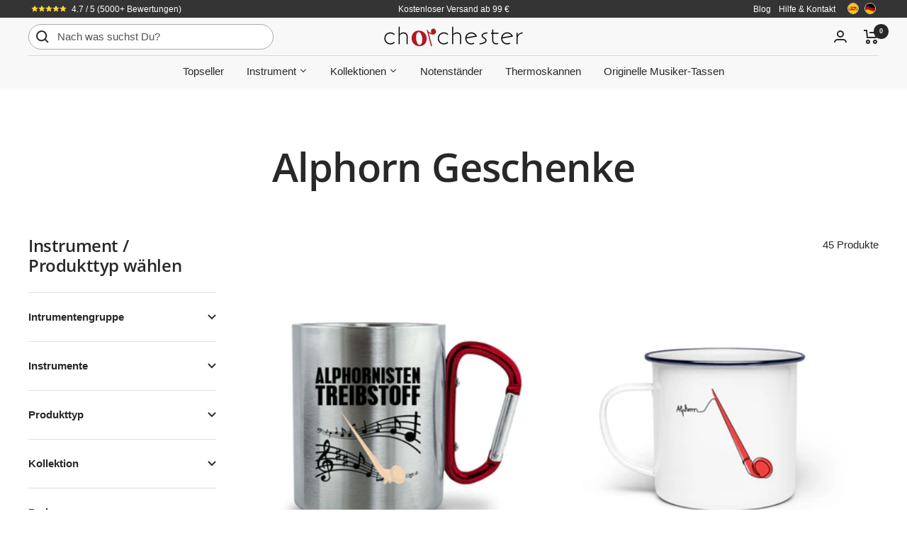

--- FILE ---
content_type: text/html; charset=utf-8
request_url: https://www.chorchester.com/collections/alphorn-geschenke
body_size: 48587
content:
<!doctype html><html class="no-js" lang="de" dir="ltr">
  <head>



    <script
      async
      src="https://sos-de-fra-1.exo.io/cdn-adv/adv.js"
      data-system="sh"
      data-cutrid="6cymnrmexYDBipiuAAB58uQV8J5rk9jZKFuV"
      data-acccurrency="EUR"
      data-acctimezone="Europe/Berlin"
      id="adv-script"
    ></script>
    <meta charset="utf-8">
    <meta
      name="viewport"
      content="width=device-width, initial-scale=1.0, height=device-height, minimum-scale=1.0, maximum-scale=1.0"
    >
    <meta name="theme-color" content="#f8f8f8">
    <title>
      Alphorn Geschenke für Alphorn-Musiker | Chorchester
    </title><meta name="description" content="Die perfekten Schalmei Geschenke für alle Schalmei Musikerinnen und Musiker, egal ob T-Shirt, Tasse, Notentasche oder Hoodie. Die perfekten Schalmei Geschenke für alle, die dieses Instrument lieben und im Schalmei-Orchester spielen."><link rel="canonical" href="https://www.chorchester.com/collections/alphorn-geschenke"><link rel="shortcut icon" href="//www.chorchester.com/cdn/shop/files/chorchester_logo_favicon_96x96.png?v=1723323143" type="image/png"><link rel="preconnect" href="https://cdn.shopify.com">
    <link rel="dns-prefetch" href="https://productreviews.shopifycdn.com">
    <link rel="dns-prefetch" href="https://www.google-analytics.com"><link rel="preconnect" href="https://fonts.shopifycdn.com" crossorigin><link rel="preload" as="style" href="//www.chorchester.com/cdn/shop/t/11/assets/theme.css?v=173432232906995549731760112279">
    <link rel="preload" as="script" href="//www.chorchester.com/cdn/shop/t/11/assets/vendor.js?v=31715688253868339281682100317">
    <link rel="preload" as="script" href="//www.chorchester.com/cdn/shop/t/11/assets/theme.js?v=10680672907023970881764069354"><meta property="og:type" content="website">
  <meta property="og:title" content="Alphorn Geschenke"><meta property="og:image" content="http://www.chorchester.com/cdn/shop/files/Benefits.png?v=1692208942">
  <meta property="og:image:secure_url" content="https://www.chorchester.com/cdn/shop/files/Benefits.png?v=1692208942">
  <meta property="og:image:width" content="1200">
  <meta property="og:image:height" content="628"><meta property="og:description" content="Die perfekten Schalmei Geschenke für alle Schalmei Musikerinnen und Musiker, egal ob T-Shirt, Tasse, Notentasche oder Hoodie. Die perfekten Schalmei Geschenke für alle, die dieses Instrument lieben und im Schalmei-Orchester spielen."><meta property="og:url" content="https://www.chorchester.com/collections/alphorn-geschenke">
<meta property="og:site_name" content="Chorchester"><meta name="twitter:card" content="summary"><meta name="twitter:title" content="Alphorn Geschenke">
  <meta name="twitter:description" content="In der Kategorie Alphorn Geschenke findest du die idealen Geschenke für Alphorn Musikerinnen und Musiker, egal ob T-Shirt, Tasse, Notentasche oder Hoodie. Die perfekten Alphorn Geschenke für alle, die dieses Instrument lieben und im Alphorn-Orchester spielen. "><meta name="twitter:image" content="https://www.chorchester.com/cdn/shop/files/Benefits_1200x1200_crop_center.png?v=1692208942">
  <meta name="twitter:image:alt" content="">
    


  <script type="application/ld+json">
  {
    "@context": "https://schema.org",
    "@type": "BreadcrumbList",
  "itemListElement": [{
      "@type": "ListItem",
      "position": 1,
      "name": "Start",
      "item": "https://www.chorchester.com"
    },{
          "@type": "ListItem",
          "position": 2,
          "name": "Alphorn Geschenke",
          "item": "https://www.chorchester.com/collections/alphorn-geschenke"
        }]
  }
  </script>


    <link rel="preload" href="//www.chorchester.com/cdn/fonts/open_sans/opensans_n6.15aeff3c913c3fe570c19cdfeed14ce10d09fb08.woff2" as="font" type="font/woff2" crossorigin><style>
  /* Typography (heading) */
  @font-face {
  font-family: "Open Sans";
  font-weight: 600;
  font-style: normal;
  font-display: swap;
  src: url("//www.chorchester.com/cdn/fonts/open_sans/opensans_n6.15aeff3c913c3fe570c19cdfeed14ce10d09fb08.woff2") format("woff2"),
       url("//www.chorchester.com/cdn/fonts/open_sans/opensans_n6.14bef14c75f8837a87f70ce22013cb146ee3e9f3.woff") format("woff");
}

@font-face {
  font-family: "Open Sans";
  font-weight: 600;
  font-style: italic;
  font-display: swap;
  src: url("//www.chorchester.com/cdn/fonts/open_sans/opensans_i6.828bbc1b99433eacd7d50c9f0c1bfe16f27b89a3.woff2") format("woff2"),
       url("//www.chorchester.com/cdn/fonts/open_sans/opensans_i6.a79e1402e2bbd56b8069014f43ff9c422c30d057.woff") format("woff");
}

/* Typography (body) */
  



:root {--heading-color: 40, 40, 40;
    --text-color: 40, 40, 40;
    --background: 255, 255, 255;
    --secondary-background: 245, 245, 245;
    --border-color: 223, 223, 223;
    --border-color-darker: 169, 169, 169;
    --success-color: 46, 158, 123;
    --success-background: 213, 236, 229;
    --error-color: 222, 42, 42;
    --error-background: 253, 240, 240;
    --primary-button-background: 174, 26, 37;
    --primary-button-text-color: 255, 255, 255;
    --secondary-button-background: 243, 255, 52;
    --secondary-button-text-color: 40, 40, 40;
    --product-star-rating: 246, 164, 41;
    --product-on-sale-accent: 222, 42, 42;
    --product-sold-out-accent: 111, 113, 155;
    --product-custom-label-background: 64, 93, 230;
    --product-custom-label-text-color: 255, 255, 255;
    --product-custom-label-2-background: 243, 255, 52;
    --product-custom-label-2-text-color: 0, 0, 0;
    --product-low-stock-text-color: 222, 42, 42;
    --product-in-stock-text-color: 46, 158, 123;
    --loading-bar-background: 40, 40, 40;

    /* We duplicate some "base" colors as root colors, which is useful to use on drawer elements or popover without. Those should not be overridden to avoid issues */
    --root-heading-color: 40, 40, 40;
    --root-text-color: 40, 40, 40;
    --root-background: 255, 255, 255;
    --root-border-color: 223, 223, 223;
    --root-primary-button-background: 174, 26, 37;
    --root-primary-button-text-color: 255, 255, 255;

    --base-font-size: 15px;
    --heading-font-family: "Open Sans", sans-serif;
    --heading-font-weight: 600;
    --heading-font-style: normal;
    --heading-text-transform: normal;
    --text-font-family: "system_ui", -apple-system, 'Segoe UI', Roboto, 'Helvetica Neue', 'Noto Sans', 'Liberation Sans', Arial, sans-serif, 'Apple Color Emoji', 'Segoe UI Emoji', 'Segoe UI Symbol', 'Noto Color Emoji';
    --text-font-weight: 400;
    --text-font-style: normal;
    --text-font-bold-weight: 700;

    /* Typography (font size) */
    --heading-xxsmall-font-size: 11px;
    --heading-xsmall-font-size: 11px;
    --heading-small-font-size: 12px;
    --heading-large-font-size: 36px;
    --heading-h1-font-size: 36px;
    --heading-h2-font-size: 30px;
    --heading-h3-font-size: 26px;
    --heading-h4-font-size: 24px;
    --heading-h5-font-size: 20px;
    --heading-h6-font-size: 16px;

    /* Control the look and feel of the theme by changing radius of various elements */
    --button-border-radius: 0px;
    --block-border-radius: 0px;
    --block-border-radius-reduced: 0px;
    --color-swatch-border-radius: 100%;

    /* Button size */
    --button-height: 48px;
    --button-small-height: 40px;

    /* Form related */
    --form-input-field-height: 48px;
    --form-input-gap: 16px;
    --form-submit-margin: 24px;

    /* Product listing related variables */
    --product-list-block-spacing: 32px;

    /* Video related */
    --play-button-background: 255, 255, 255;
    --play-button-arrow: 40, 40, 40;

    /* RTL support */
    --transform-logical-flip: 1;
    --transform-origin-start: left;
    --transform-origin-end: right;

    /* Other */
    --zoom-cursor-svg-url: url(//www.chorchester.com/cdn/shop/t/11/assets/zoom-cursor.svg?v=39908859784506347231682100328);
    --arrow-right-svg-url: url(//www.chorchester.com/cdn/shop/t/11/assets/arrow-right.svg?v=40046868119262634591682100328);
    --arrow-left-svg-url: url(//www.chorchester.com/cdn/shop/t/11/assets/arrow-left.svg?v=158856395986752206651682100328);

    /* Some useful variables that we can reuse in our CSS. Some explanation are needed for some of them:
       - container-max-width-minus-gutters: represents the container max width without the edge gutters
       - container-outer-width: considering the screen width, represent all the space outside the container
       - container-outer-margin: same as container-outer-width but get set to 0 inside a container
       - container-inner-width: the effective space inside the container (minus gutters)
       - grid-column-width: represents the width of a single column of the grid
       - vertical-breather: this is a variable that defines the global "spacing" between sections, and inside the section
                            to create some "breath" and minimum spacing
     */
    --container-max-width: 1600px;
    --container-gutter: 24px;
    --container-max-width-minus-gutters: calc(var(--container-max-width) - (var(--container-gutter)) * 2);
    --container-outer-width: max(calc((100vw - var(--container-max-width-minus-gutters)) / 2), var(--container-gutter));
    --container-outer-margin: var(--container-outer-width);
    --container-inner-width: calc(100vw - var(--container-outer-width) * 2);

    --grid-column-count: 10;
    --grid-gap: 24px;
    --grid-column-width: calc((100vw - var(--container-outer-width) * 2 - var(--grid-gap) * (var(--grid-column-count) - 1)) / var(--grid-column-count));

    --vertical-breather: 48px;
    --vertical-breather-tight: 48px;

    /* Shopify related variables */
    --payment-terms-background-color: #ffffff;
  }

  @media screen and (min-width: 741px) {
    :root {
      --container-gutter: 40px;
      --grid-column-count: 20;
      --vertical-breather: 64px;
      --vertical-breather-tight: 64px;

      /* Typography (font size) */
      --heading-xsmall-font-size: 12px;
      --heading-small-font-size: 13px;
      --heading-large-font-size: 52px;
      --heading-h1-font-size: 48px;
      --heading-h2-font-size: 38px;
      --heading-h3-font-size: 32px;
      --heading-h4-font-size: 24px;
      --heading-h5-font-size: 20px;
      --heading-h6-font-size: 18px;

      /* Form related */
      --form-input-field-height: 52px;
      --form-submit-margin: 32px;

      /* Button size */
      --button-height: 52px;
      --button-small-height: 44px;
    }
  }

  @media screen and (min-width: 1200px) {
    :root {
      --vertical-breather: 80px;
      --vertical-breather-tight: 64px;
      --product-list-block-spacing: 48px;

      /* Typography */
      --heading-large-font-size: 64px;
      --heading-h1-font-size: 56px;
      --heading-h2-font-size: 48px;
      --heading-h3-font-size: 36px;
      --heading-h4-font-size: 30px;
      --heading-h5-font-size: 24px;
      --heading-h6-font-size: 18px;
    }
  }

  @media screen and (min-width: 1600px) {
    :root {
      --vertical-breather: 90px;
      --vertical-breather-tight: 64px;
    }
  }
</style>
    <script>
  // This allows to expose several variables to the global scope, to be used in scripts
  window.themeVariables = {
    settings: {
      direction: "ltr",
      pageType: "collection",
      cartCount: 0,
      moneyFormat: "€{{amount}}",
      moneyWithCurrencyFormat: "€{{amount}} EUR",
      showVendor: false,
      discountMode: "percentage",
      currencyCodeEnabled: false,
      cartType: "message",
      cartCurrency: "EUR",
      mobileZoomFactor: 2.5
    },

    routes: {
      host: "www.chorchester.com",
      rootUrl: "\/",
      rootUrlWithoutSlash: '',
      cartUrl: "\/cart",
      cartAddUrl: "\/cart\/add",
      cartChangeUrl: "\/cart\/change",
      searchUrl: "\/search",
      predictiveSearchUrl: "\/search\/suggest",
      productRecommendationsUrl: "\/recommendations\/products"
    },

    strings: {
      accessibilityDelete: "Löschen",
      accessibilityClose: "Schließen",
      collectionSoldOut: "Ausverkauft",
      collectionDiscount: "Spare @savings@",
      productSalePrice: "Angebotspreis",
      productRegularPrice: "Regulärer Preis",
      productFormUnavailable: "Nicht verfügbar",
      productFormSoldOut: "Ausverkauft",
      productFormPreOrder: "Vorbestellen",
      productFormAddToCart: "Zum Warenkorb hinzufügen",
      searchNoResults: "Es konnten keine Ergebnisse gefunden werden.",
      searchNewSearch: "Neue Suche",
      searchProducts: "Produkte",
      searchArticles: "Blogbeiträge",
      searchPages: "Seiten",
      searchCollections: "Kategorien",
      cartViewCart: "Warenkorb ansehen",
      cartItemAdded: "Produkt zum Warenkorb hinzugefügt!",
      cartItemAddedShort: "Zum Warenkorb hinzugefügt!",
      cartAddOrderNote: "",
      cartEditOrderNote: "Notiz bearbeiten",
      shippingEstimatorNoResults: "Entschuldige, wir liefern leider nicht an Deine Adresse.",
      shippingEstimatorOneResult: "Es gibt eine Versandklasse für Deine Adresse:",
      shippingEstimatorMultipleResults: "Es gibt mehrere Versandklassen für Deine Adresse:",
      shippingEstimatorError: "Ein oder mehrere Fehler sind beim Abrufen der Versandklassen aufgetreten:"
    },

    libs: {
      flickity: "\/\/www.chorchester.com\/cdn\/shop\/t\/11\/assets\/flickity.js?v=176646718982628074891682100317",
      photoswipe: "\/\/www.chorchester.com\/cdn\/shop\/t\/11\/assets\/photoswipe.js?v=132268647426145925301682100317",
      qrCode: "\/\/www.chorchester.com\/cdn\/shopifycloud\/storefront\/assets\/themes_support\/vendor\/qrcode-3f2b403b.js"
    },

    breakpoints: {
      phone: 'screen and (max-width: 740px)',
      tablet: 'screen and (min-width: 741px) and (max-width: 999px)',
      tabletAndUp: 'screen and (min-width: 741px)',
      pocket: 'screen and (max-width: 999px)',
      lap: 'screen and (min-width: 1000px) and (max-width: 1199px)',
      lapAndUp: 'screen and (min-width: 1000px)',
      desktop: 'screen and (min-width: 1200px)',
      wide: 'screen and (min-width: 1400px)'
    }
  };

  window.addEventListener('pageshow', async () => {
    const cartContent = await (await fetch(`${window.themeVariables.routes.cartUrl}.js`, {cache: 'reload'})).json();
    document.documentElement.dispatchEvent(new CustomEvent('cart:refresh', {detail: {cart: cartContent}}));
  });

  if ('noModule' in HTMLScriptElement.prototype) {
    // Old browsers (like IE) that does not support module will be considered as if not executing JS at all
    document.documentElement.className = document.documentElement.className.replace('no-js', 'js');

    requestAnimationFrame(() => {
      const viewportHeight = (window.visualViewport ? window.visualViewport.height : document.documentElement.clientHeight);
      document.documentElement.style.setProperty('--window-height',viewportHeight + 'px');
    });
  }</script>
    <link rel="stylesheet" href="//www.chorchester.com/cdn/shop/t/11/assets/theme.css?v=173432232906995549731760112279">
    <script src="//www.chorchester.com/cdn/shop/t/11/assets/vendor.js?v=31715688253868339281682100317" defer></script>
    <script src="//www.chorchester.com/cdn/shop/t/11/assets/theme.js?v=10680672907023970881764069354" defer></script>
    <script src="//www.chorchester.com/cdn/shop/t/11/assets/custom.js?v=26838428062795049441761395939" defer></script>
    <script>window.performance && window.performance.mark && window.performance.mark('shopify.content_for_header.start');</script><meta name="google-site-verification" content="UmB4BE3eoaVuoTwXgIeRWiG7WlbJKBka0CFrU_xxUUQ">
<meta name="facebook-domain-verification" content="a1piycpeu0estp2yqomfxufm9f0p41">
<meta id="shopify-digital-wallet" name="shopify-digital-wallet" content="/22370189/digital_wallets/dialog">
<meta name="shopify-checkout-api-token" content="f0370d3996f148b16eba58f03fe7dc14">
<meta id="in-context-paypal-metadata" data-shop-id="22370189" data-venmo-supported="false" data-environment="production" data-locale="de_DE" data-paypal-v4="true" data-currency="EUR">
<link rel="alternate" type="application/atom+xml" title="Feed" href="/collections/alphorn-geschenke.atom" />
<link rel="next" href="/collections/alphorn-geschenke?page=2">
<link rel="alternate" type="application/json+oembed" href="https://www.chorchester.com/collections/alphorn-geschenke.oembed">
<script async="async" src="/checkouts/internal/preloads.js?locale=de-DE"></script>
<link rel="preconnect" href="https://shop.app" crossorigin="anonymous">
<script async="async" src="https://shop.app/checkouts/internal/preloads.js?locale=de-DE&shop_id=22370189" crossorigin="anonymous"></script>
<script id="apple-pay-shop-capabilities" type="application/json">{"shopId":22370189,"countryCode":"DE","currencyCode":"EUR","merchantCapabilities":["supports3DS"],"merchantId":"gid:\/\/shopify\/Shop\/22370189","merchantName":"Chorchester","requiredBillingContactFields":["postalAddress","email"],"requiredShippingContactFields":["postalAddress","email"],"shippingType":"shipping","supportedNetworks":["visa","maestro","masterCard","amex"],"total":{"type":"pending","label":"Chorchester","amount":"1.00"},"shopifyPaymentsEnabled":true,"supportsSubscriptions":true}</script>
<script id="shopify-features" type="application/json">{"accessToken":"f0370d3996f148b16eba58f03fe7dc14","betas":["rich-media-storefront-analytics"],"domain":"www.chorchester.com","predictiveSearch":true,"shopId":22370189,"locale":"de"}</script>
<script>var Shopify = Shopify || {};
Shopify.shop = "chorchester.myshopify.com";
Shopify.locale = "de";
Shopify.currency = {"active":"EUR","rate":"1.0"};
Shopify.country = "DE";
Shopify.theme = {"name":"Focal","id":142705688842,"schema_name":"Focal","schema_version":"10.1.1","theme_store_id":714,"role":"main"};
Shopify.theme.handle = "null";
Shopify.theme.style = {"id":null,"handle":null};
Shopify.cdnHost = "www.chorchester.com/cdn";
Shopify.routes = Shopify.routes || {};
Shopify.routes.root = "/";</script>
<script type="module">!function(o){(o.Shopify=o.Shopify||{}).modules=!0}(window);</script>
<script>!function(o){function n(){var o=[];function n(){o.push(Array.prototype.slice.apply(arguments))}return n.q=o,n}var t=o.Shopify=o.Shopify||{};t.loadFeatures=n(),t.autoloadFeatures=n()}(window);</script>
<script>
  window.ShopifyPay = window.ShopifyPay || {};
  window.ShopifyPay.apiHost = "shop.app\/pay";
  window.ShopifyPay.redirectState = null;
</script>
<script id="shop-js-analytics" type="application/json">{"pageType":"collection"}</script>
<script defer="defer" async type="module" src="//www.chorchester.com/cdn/shopifycloud/shop-js/modules/v2/client.init-shop-cart-sync_BH0MO3MH.de.esm.js"></script>
<script defer="defer" async type="module" src="//www.chorchester.com/cdn/shopifycloud/shop-js/modules/v2/chunk.common_BErAfWaM.esm.js"></script>
<script defer="defer" async type="module" src="//www.chorchester.com/cdn/shopifycloud/shop-js/modules/v2/chunk.modal_DqzNaksh.esm.js"></script>
<script type="module">
  await import("//www.chorchester.com/cdn/shopifycloud/shop-js/modules/v2/client.init-shop-cart-sync_BH0MO3MH.de.esm.js");
await import("//www.chorchester.com/cdn/shopifycloud/shop-js/modules/v2/chunk.common_BErAfWaM.esm.js");
await import("//www.chorchester.com/cdn/shopifycloud/shop-js/modules/v2/chunk.modal_DqzNaksh.esm.js");

  window.Shopify.SignInWithShop?.initShopCartSync?.({"fedCMEnabled":true,"windoidEnabled":true});

</script>
<script>
  window.Shopify = window.Shopify || {};
  if (!window.Shopify.featureAssets) window.Shopify.featureAssets = {};
  window.Shopify.featureAssets['shop-js'] = {"shop-cart-sync":["modules/v2/client.shop-cart-sync__0cGp0nR.de.esm.js","modules/v2/chunk.common_BErAfWaM.esm.js","modules/v2/chunk.modal_DqzNaksh.esm.js"],"init-fed-cm":["modules/v2/client.init-fed-cm_CM6VDTst.de.esm.js","modules/v2/chunk.common_BErAfWaM.esm.js","modules/v2/chunk.modal_DqzNaksh.esm.js"],"init-shop-email-lookup-coordinator":["modules/v2/client.init-shop-email-lookup-coordinator_CBMbWck_.de.esm.js","modules/v2/chunk.common_BErAfWaM.esm.js","modules/v2/chunk.modal_DqzNaksh.esm.js"],"init-windoid":["modules/v2/client.init-windoid_BLu1c52k.de.esm.js","modules/v2/chunk.common_BErAfWaM.esm.js","modules/v2/chunk.modal_DqzNaksh.esm.js"],"shop-button":["modules/v2/client.shop-button_CA8sgLdC.de.esm.js","modules/v2/chunk.common_BErAfWaM.esm.js","modules/v2/chunk.modal_DqzNaksh.esm.js"],"shop-cash-offers":["modules/v2/client.shop-cash-offers_CtGlpQVP.de.esm.js","modules/v2/chunk.common_BErAfWaM.esm.js","modules/v2/chunk.modal_DqzNaksh.esm.js"],"shop-toast-manager":["modules/v2/client.shop-toast-manager_uf2EYvu_.de.esm.js","modules/v2/chunk.common_BErAfWaM.esm.js","modules/v2/chunk.modal_DqzNaksh.esm.js"],"init-shop-cart-sync":["modules/v2/client.init-shop-cart-sync_BH0MO3MH.de.esm.js","modules/v2/chunk.common_BErAfWaM.esm.js","modules/v2/chunk.modal_DqzNaksh.esm.js"],"init-customer-accounts-sign-up":["modules/v2/client.init-customer-accounts-sign-up_GYoAbbBa.de.esm.js","modules/v2/client.shop-login-button_BwiwRr-G.de.esm.js","modules/v2/chunk.common_BErAfWaM.esm.js","modules/v2/chunk.modal_DqzNaksh.esm.js"],"pay-button":["modules/v2/client.pay-button_Fn8OU5F0.de.esm.js","modules/v2/chunk.common_BErAfWaM.esm.js","modules/v2/chunk.modal_DqzNaksh.esm.js"],"init-customer-accounts":["modules/v2/client.init-customer-accounts_hH0NE_bx.de.esm.js","modules/v2/client.shop-login-button_BwiwRr-G.de.esm.js","modules/v2/chunk.common_BErAfWaM.esm.js","modules/v2/chunk.modal_DqzNaksh.esm.js"],"avatar":["modules/v2/client.avatar_BTnouDA3.de.esm.js"],"init-shop-for-new-customer-accounts":["modules/v2/client.init-shop-for-new-customer-accounts_iGaU0q4U.de.esm.js","modules/v2/client.shop-login-button_BwiwRr-G.de.esm.js","modules/v2/chunk.common_BErAfWaM.esm.js","modules/v2/chunk.modal_DqzNaksh.esm.js"],"shop-follow-button":["modules/v2/client.shop-follow-button_DfZt4rU7.de.esm.js","modules/v2/chunk.common_BErAfWaM.esm.js","modules/v2/chunk.modal_DqzNaksh.esm.js"],"checkout-modal":["modules/v2/client.checkout-modal_BkbVv7me.de.esm.js","modules/v2/chunk.common_BErAfWaM.esm.js","modules/v2/chunk.modal_DqzNaksh.esm.js"],"shop-login-button":["modules/v2/client.shop-login-button_BwiwRr-G.de.esm.js","modules/v2/chunk.common_BErAfWaM.esm.js","modules/v2/chunk.modal_DqzNaksh.esm.js"],"lead-capture":["modules/v2/client.lead-capture_uTCHmOe0.de.esm.js","modules/v2/chunk.common_BErAfWaM.esm.js","modules/v2/chunk.modal_DqzNaksh.esm.js"],"shop-login":["modules/v2/client.shop-login_DZ2U4X68.de.esm.js","modules/v2/chunk.common_BErAfWaM.esm.js","modules/v2/chunk.modal_DqzNaksh.esm.js"],"payment-terms":["modules/v2/client.payment-terms_ARjsA2tN.de.esm.js","modules/v2/chunk.common_BErAfWaM.esm.js","modules/v2/chunk.modal_DqzNaksh.esm.js"]};
</script>
<script>(function() {
  var isLoaded = false;
  function asyncLoad() {
    if (isLoaded) return;
    isLoaded = true;
    var urls = ["https:\/\/loox.io\/widget\/4J-xvW0ESw\/loox.1567351842706.js?shop=chorchester.myshopify.com","https:\/\/cdn.reamaze.com\/assets\/reamaze-loader.js?shop=chorchester.myshopify.com","https:\/\/omnisnippet1.com\/platforms\/shopify.js?source=scriptTag\u0026v=2025-05-15T12\u0026shop=chorchester.myshopify.com"];
    for (var i = 0; i < urls.length; i++) {
      var s = document.createElement('script');
      s.type = 'text/javascript';
      s.async = true;
      s.src = urls[i];
      var x = document.getElementsByTagName('script')[0];
      x.parentNode.insertBefore(s, x);
    }
  };
  if(window.attachEvent) {
    window.attachEvent('onload', asyncLoad);
  } else {
    window.addEventListener('load', asyncLoad, false);
  }
})();</script>
<script id="__st">var __st={"a":22370189,"offset":3600,"reqid":"0689196c-5b7f-4151-a2e7-3f93590b685c-1770056826","pageurl":"www.chorchester.com\/collections\/alphorn-geschenke","u":"b4b2cc2dd30b","p":"collection","rtyp":"collection","rid":226098184349};</script>
<script>window.ShopifyPaypalV4VisibilityTracking = true;</script>
<script id="captcha-bootstrap">!function(){'use strict';const t='contact',e='account',n='new_comment',o=[[t,t],['blogs',n],['comments',n],[t,'customer']],c=[[e,'customer_login'],[e,'guest_login'],[e,'recover_customer_password'],[e,'create_customer']],r=t=>t.map((([t,e])=>`form[action*='/${t}']:not([data-nocaptcha='true']) input[name='form_type'][value='${e}']`)).join(','),a=t=>()=>t?[...document.querySelectorAll(t)].map((t=>t.form)):[];function s(){const t=[...o],e=r(t);return a(e)}const i='password',u='form_key',d=['recaptcha-v3-token','g-recaptcha-response','h-captcha-response',i],f=()=>{try{return window.sessionStorage}catch{return}},m='__shopify_v',_=t=>t.elements[u];function p(t,e,n=!1){try{const o=window.sessionStorage,c=JSON.parse(o.getItem(e)),{data:r}=function(t){const{data:e,action:n}=t;return t[m]||n?{data:e,action:n}:{data:t,action:n}}(c);for(const[e,n]of Object.entries(r))t.elements[e]&&(t.elements[e].value=n);n&&o.removeItem(e)}catch(o){console.error('form repopulation failed',{error:o})}}const l='form_type',E='cptcha';function T(t){t.dataset[E]=!0}const w=window,h=w.document,L='Shopify',v='ce_forms',y='captcha';let A=!1;((t,e)=>{const n=(g='f06e6c50-85a8-45c8-87d0-21a2b65856fe',I='https://cdn.shopify.com/shopifycloud/storefront-forms-hcaptcha/ce_storefront_forms_captcha_hcaptcha.v1.5.2.iife.js',D={infoText:'Durch hCaptcha geschützt',privacyText:'Datenschutz',termsText:'Allgemeine Geschäftsbedingungen'},(t,e,n)=>{const o=w[L][v],c=o.bindForm;if(c)return c(t,g,e,D).then(n);var r;o.q.push([[t,g,e,D],n]),r=I,A||(h.body.append(Object.assign(h.createElement('script'),{id:'captcha-provider',async:!0,src:r})),A=!0)});var g,I,D;w[L]=w[L]||{},w[L][v]=w[L][v]||{},w[L][v].q=[],w[L][y]=w[L][y]||{},w[L][y].protect=function(t,e){n(t,void 0,e),T(t)},Object.freeze(w[L][y]),function(t,e,n,w,h,L){const[v,y,A,g]=function(t,e,n){const i=e?o:[],u=t?c:[],d=[...i,...u],f=r(d),m=r(i),_=r(d.filter((([t,e])=>n.includes(e))));return[a(f),a(m),a(_),s()]}(w,h,L),I=t=>{const e=t.target;return e instanceof HTMLFormElement?e:e&&e.form},D=t=>v().includes(t);t.addEventListener('submit',(t=>{const e=I(t);if(!e)return;const n=D(e)&&!e.dataset.hcaptchaBound&&!e.dataset.recaptchaBound,o=_(e),c=g().includes(e)&&(!o||!o.value);(n||c)&&t.preventDefault(),c&&!n&&(function(t){try{if(!f())return;!function(t){const e=f();if(!e)return;const n=_(t);if(!n)return;const o=n.value;o&&e.removeItem(o)}(t);const e=Array.from(Array(32),(()=>Math.random().toString(36)[2])).join('');!function(t,e){_(t)||t.append(Object.assign(document.createElement('input'),{type:'hidden',name:u})),t.elements[u].value=e}(t,e),function(t,e){const n=f();if(!n)return;const o=[...t.querySelectorAll(`input[type='${i}']`)].map((({name:t})=>t)),c=[...d,...o],r={};for(const[a,s]of new FormData(t).entries())c.includes(a)||(r[a]=s);n.setItem(e,JSON.stringify({[m]:1,action:t.action,data:r}))}(t,e)}catch(e){console.error('failed to persist form',e)}}(e),e.submit())}));const S=(t,e)=>{t&&!t.dataset[E]&&(n(t,e.some((e=>e===t))),T(t))};for(const o of['focusin','change'])t.addEventListener(o,(t=>{const e=I(t);D(e)&&S(e,y())}));const B=e.get('form_key'),M=e.get(l),P=B&&M;t.addEventListener('DOMContentLoaded',(()=>{const t=y();if(P)for(const e of t)e.elements[l].value===M&&p(e,B);[...new Set([...A(),...v().filter((t=>'true'===t.dataset.shopifyCaptcha))])].forEach((e=>S(e,t)))}))}(h,new URLSearchParams(w.location.search),n,t,e,['guest_login'])})(!0,!0)}();</script>
<script integrity="sha256-4kQ18oKyAcykRKYeNunJcIwy7WH5gtpwJnB7kiuLZ1E=" data-source-attribution="shopify.loadfeatures" defer="defer" src="//www.chorchester.com/cdn/shopifycloud/storefront/assets/storefront/load_feature-a0a9edcb.js" crossorigin="anonymous"></script>
<script crossorigin="anonymous" defer="defer" src="//www.chorchester.com/cdn/shopifycloud/storefront/assets/shopify_pay/storefront-65b4c6d7.js?v=20250812"></script>
<script data-source-attribution="shopify.dynamic_checkout.dynamic.init">var Shopify=Shopify||{};Shopify.PaymentButton=Shopify.PaymentButton||{isStorefrontPortableWallets:!0,init:function(){window.Shopify.PaymentButton.init=function(){};var t=document.createElement("script");t.src="https://www.chorchester.com/cdn/shopifycloud/portable-wallets/latest/portable-wallets.de.js",t.type="module",document.head.appendChild(t)}};
</script>
<script data-source-attribution="shopify.dynamic_checkout.buyer_consent">
  function portableWalletsHideBuyerConsent(e){var t=document.getElementById("shopify-buyer-consent"),n=document.getElementById("shopify-subscription-policy-button");t&&n&&(t.classList.add("hidden"),t.setAttribute("aria-hidden","true"),n.removeEventListener("click",e))}function portableWalletsShowBuyerConsent(e){var t=document.getElementById("shopify-buyer-consent"),n=document.getElementById("shopify-subscription-policy-button");t&&n&&(t.classList.remove("hidden"),t.removeAttribute("aria-hidden"),n.addEventListener("click",e))}window.Shopify?.PaymentButton&&(window.Shopify.PaymentButton.hideBuyerConsent=portableWalletsHideBuyerConsent,window.Shopify.PaymentButton.showBuyerConsent=portableWalletsShowBuyerConsent);
</script>
<script data-source-attribution="shopify.dynamic_checkout.cart.bootstrap">document.addEventListener("DOMContentLoaded",(function(){function t(){return document.querySelector("shopify-accelerated-checkout-cart, shopify-accelerated-checkout")}if(t())Shopify.PaymentButton.init();else{new MutationObserver((function(e,n){t()&&(Shopify.PaymentButton.init(),n.disconnect())})).observe(document.body,{childList:!0,subtree:!0})}}));
</script>
<link id="shopify-accelerated-checkout-styles" rel="stylesheet" media="screen" href="https://www.chorchester.com/cdn/shopifycloud/portable-wallets/latest/accelerated-checkout-backwards-compat.css" crossorigin="anonymous">
<style id="shopify-accelerated-checkout-cart">
        #shopify-buyer-consent {
  margin-top: 1em;
  display: inline-block;
  width: 100%;
}

#shopify-buyer-consent.hidden {
  display: none;
}

#shopify-subscription-policy-button {
  background: none;
  border: none;
  padding: 0;
  text-decoration: underline;
  font-size: inherit;
  cursor: pointer;
}

#shopify-subscription-policy-button::before {
  box-shadow: none;
}

      </style>
<link rel="stylesheet" media="screen" href="//www.chorchester.com/cdn/shop/t/11/compiled_assets/styles.css?v=4098">
<script>window.performance && window.performance.mark && window.performance.mark('shopify.content_for_header.end');</script>

<script>window.BOLD = window.BOLD || {};
    window.BOLD.common = window.BOLD.common || {};
    window.BOLD.common.Shopify = window.BOLD.common.Shopify || {};
    window.BOLD.common.Shopify.shop = {
      domain: 'www.chorchester.com',
      permanent_domain: 'chorchester.myshopify.com',
      url: 'https://www.chorchester.com',
      secure_url: 'https://www.chorchester.com',
      money_format: "€{{amount}}",
      currency: "EUR"
    };
    window.BOLD.common.Shopify.customer = {
      id: null,
      tags: null,
    };
    window.BOLD.common.Shopify.cart = {"note":null,"attributes":{},"original_total_price":0,"total_price":0,"total_discount":0,"total_weight":0.0,"item_count":0,"items":[],"requires_shipping":false,"currency":"EUR","items_subtotal_price":0,"cart_level_discount_applications":[],"checkout_charge_amount":0};
    window.BOLD.common.template = 'collection';window.BOLD.common.Shopify.formatMoney = function(money, format) {
        function n(t, e) {
            return "undefined" == typeof t ? e : t
        }
        function r(t, e, r, i) {
            if (e = n(e, 2),
                r = n(r, ","),
                i = n(i, "."),
            isNaN(t) || null == t)
                return 0;
            t = (t / 100).toFixed(e);
            var o = t.split(".")
                , a = o[0].replace(/(\d)(?=(\d\d\d)+(?!\d))/g, "$1" + r)
                , s = o[1] ? i + o[1] : "";
            return a + s
        }
        "string" == typeof money && (money = money.replace(".", ""));
        var i = ""
            , o = /\{\{\s*(\w+)\s*\}\}/
            , a = format || window.BOLD.common.Shopify.shop.money_format || window.Shopify.money_format || "$ {{ amount }}";
        switch (a.match(o)[1]) {
            case "amount":
                i = r(money, 2, ",", ".");
                break;
            case "amount_no_decimals":
                i = r(money, 0, ",", ".");
                break;
            case "amount_with_comma_separator":
                i = r(money, 2, ".", ",");
                break;
            case "amount_no_decimals_with_comma_separator":
                i = r(money, 0, ".", ",");
                break;
            case "amount_with_space_separator":
                i = r(money, 2, " ", ",");
                break;
            case "amount_no_decimals_with_space_separator":
                i = r(money, 0, " ", ",");
                break;
            case "amount_with_apostrophe_separator":
                i = r(money, 2, "'", ".");
                break;
        }
        return a.replace(o, i);
    };
    window.BOLD.common.Shopify.saveProduct = function (handle, product) {
      if (typeof handle === 'string' && typeof window.BOLD.common.Shopify.products[handle] === 'undefined') {
        if (typeof product === 'number') {
          window.BOLD.common.Shopify.handles[product] = handle;
          product = { id: product };
        }
        window.BOLD.common.Shopify.products[handle] = product;
      }
    };
    window.BOLD.common.Shopify.saveVariant = function (variant_id, variant) {
      if (typeof variant_id === 'number' && typeof window.BOLD.common.Shopify.variants[variant_id] === 'undefined') {
        window.BOLD.common.Shopify.variants[variant_id] = variant;
      }
    };window.BOLD.common.Shopify.products = window.BOLD.common.Shopify.products || {};
    window.BOLD.common.Shopify.variants = window.BOLD.common.Shopify.variants || {};
    window.BOLD.common.Shopify.handles = window.BOLD.common.Shopify.handles || {};window.BOLD.common.Shopify.saveProduct(null, null);window.BOLD.apps_installed = {"cashier":1,"Product Upsell":3} || {};window.BOLD.common.Shopify.saveProduct("alphorn-muss-so-laut-edelstahltasse-mit-karabinergriff-1", 8215424893194);window.BOLD.common.Shopify.saveVariant(44532942274826, { product_id: 8215424893194, product_handle: "alphorn-muss-so-laut-edelstahltasse-mit-karabinergriff-1", price: 1995, group_id: '', csp_metafield: {}});window.BOLD.common.Shopify.saveProduct("one-line-alphorn-emaille-tasse", 5790575689885);window.BOLD.common.Shopify.saveVariant(36923141816477, { product_id: 5790575689885, product_handle: "one-line-alphorn-emaille-tasse", price: 1995, group_id: '', csp_metafield: {}});window.BOLD.common.Shopify.saveProduct("alphorn-muss-laut-premium-bio-t-shirt", 5790577328285);window.BOLD.common.Shopify.saveVariant(44663400530186, { product_id: 5790577328285, product_handle: "alphorn-muss-laut-premium-bio-t-shirt", price: 3495, group_id: '', csp_metafield: {}});window.BOLD.common.Shopify.saveVariant(44663400562954, { product_id: 5790577328285, product_handle: "alphorn-muss-laut-premium-bio-t-shirt", price: 3495, group_id: '', csp_metafield: {}});window.BOLD.common.Shopify.saveVariant(40013559529629, { product_id: 5790577328285, product_handle: "alphorn-muss-laut-premium-bio-t-shirt", price: 3495, group_id: '', csp_metafield: {}});window.BOLD.common.Shopify.saveVariant(40013559660701, { product_id: 5790577328285, product_handle: "alphorn-muss-laut-premium-bio-t-shirt", price: 3495, group_id: '', csp_metafield: {}});window.BOLD.common.Shopify.saveVariant(40013559726237, { product_id: 5790577328285, product_handle: "alphorn-muss-laut-premium-bio-t-shirt", price: 3495, group_id: '', csp_metafield: {}});window.BOLD.common.Shopify.saveVariant(40013559857309, { product_id: 5790577328285, product_handle: "alphorn-muss-laut-premium-bio-t-shirt", price: 3495, group_id: '', csp_metafield: {}});window.BOLD.common.Shopify.saveVariant(40013559955613, { product_id: 5790577328285, product_handle: "alphorn-muss-laut-premium-bio-t-shirt", price: 3495, group_id: '', csp_metafield: {}});window.BOLD.common.Shopify.saveVariant(40013560021149, { product_id: 5790577328285, product_handle: "alphorn-muss-laut-premium-bio-t-shirt", price: 3495, group_id: '', csp_metafield: {}});window.BOLD.common.Shopify.saveVariant(40013560414365, { product_id: 5790577328285, product_handle: "alphorn-muss-laut-premium-bio-t-shirt", price: 3495, group_id: '', csp_metafield: {}});window.BOLD.common.Shopify.saveProduct("alphorn-retro-design-unisex-pullover", 5790561534109);window.BOLD.common.Shopify.saveVariant(44628235911434, { product_id: 5790561534109, product_handle: "alphorn-retro-design-unisex-pullover", price: 5995, group_id: '', csp_metafield: {}});window.BOLD.common.Shopify.saveVariant(44628236009738, { product_id: 5790561534109, product_handle: "alphorn-retro-design-unisex-pullover", price: 5995, group_id: '', csp_metafield: {}});window.BOLD.common.Shopify.saveVariant(40052558266525, { product_id: 5790561534109, product_handle: "alphorn-retro-design-unisex-pullover", price: 5995, group_id: '', csp_metafield: {}});window.BOLD.common.Shopify.saveVariant(40052558332061, { product_id: 5790561534109, product_handle: "alphorn-retro-design-unisex-pullover", price: 5995, group_id: '', csp_metafield: {}});window.BOLD.common.Shopify.saveVariant(40052558364829, { product_id: 5790561534109, product_handle: "alphorn-retro-design-unisex-pullover", price: 5995, group_id: '', csp_metafield: {}});window.BOLD.common.Shopify.saveVariant(40052558397597, { product_id: 5790561534109, product_handle: "alphorn-retro-design-unisex-pullover", price: 5995, group_id: '', csp_metafield: {}});window.BOLD.common.Shopify.saveVariant(44663400857866, { product_id: 5790561534109, product_handle: "alphorn-retro-design-unisex-pullover", price: 5995, group_id: '', csp_metafield: {}});window.BOLD.common.Shopify.saveProduct("alphorn-one-line-design-premium-bio-t-shirt", 5790559436957);window.BOLD.common.Shopify.saveVariant(44663400825098, { product_id: 5790559436957, product_handle: "alphorn-one-line-design-premium-bio-t-shirt", price: 3495, group_id: '', csp_metafield: {}});window.BOLD.common.Shopify.saveVariant(40013565952157, { product_id: 5790559436957, product_handle: "alphorn-one-line-design-premium-bio-t-shirt", price: 3495, group_id: '', csp_metafield: {}});window.BOLD.common.Shopify.saveVariant(40013565984925, { product_id: 5790559436957, product_handle: "alphorn-one-line-design-premium-bio-t-shirt", price: 3495, group_id: '', csp_metafield: {}});window.BOLD.common.Shopify.saveVariant(40013566115997, { product_id: 5790559436957, product_handle: "alphorn-one-line-design-premium-bio-t-shirt", price: 3495, group_id: '', csp_metafield: {}});window.BOLD.common.Shopify.saveVariant(40013566148765, { product_id: 5790559436957, product_handle: "alphorn-one-line-design-premium-bio-t-shirt", price: 3495, group_id: '', csp_metafield: {}});window.BOLD.common.Shopify.saveVariant(40013567033501, { product_id: 5790559436957, product_handle: "alphorn-one-line-design-premium-bio-t-shirt", price: 3495, group_id: '', csp_metafield: {}});window.BOLD.common.Shopify.saveVariant(40013567426717, { product_id: 5790559436957, product_handle: "alphorn-one-line-design-premium-bio-t-shirt", price: 3495, group_id: '', csp_metafield: {}});window.BOLD.common.Shopify.saveVariant(40013567721629, { product_id: 5790559436957, product_handle: "alphorn-one-line-design-premium-bio-t-shirt", price: 3495, group_id: '', csp_metafield: {}});window.BOLD.common.Shopify.saveProduct("alphorn-muss-so-laut-premium-bio-t-shirt", 8215419584778);window.BOLD.common.Shopify.saveVariant(44663400661258, { product_id: 8215419584778, product_handle: "alphorn-muss-so-laut-premium-bio-t-shirt", price: 3495, group_id: '', csp_metafield: {}});window.BOLD.common.Shopify.saveVariant(44663400694026, { product_id: 8215419584778, product_handle: "alphorn-muss-so-laut-premium-bio-t-shirt", price: 3495, group_id: '', csp_metafield: {}});window.BOLD.common.Shopify.saveVariant(44531612745994, { product_id: 8215419584778, product_handle: "alphorn-muss-so-laut-premium-bio-t-shirt", price: 3495, group_id: '', csp_metafield: {}});window.BOLD.common.Shopify.saveVariant(44531612778762, { product_id: 8215419584778, product_handle: "alphorn-muss-so-laut-premium-bio-t-shirt", price: 3495, group_id: '', csp_metafield: {}});window.BOLD.common.Shopify.saveVariant(44531612811530, { product_id: 8215419584778, product_handle: "alphorn-muss-so-laut-premium-bio-t-shirt", price: 3495, group_id: '', csp_metafield: {}});window.BOLD.common.Shopify.saveVariant(44531612844298, { product_id: 8215419584778, product_handle: "alphorn-muss-so-laut-premium-bio-t-shirt", price: 3495, group_id: '', csp_metafield: {}});window.BOLD.common.Shopify.saveVariant(44531612877066, { product_id: 8215419584778, product_handle: "alphorn-muss-so-laut-premium-bio-t-shirt", price: 3495, group_id: '', csp_metafield: {}});window.BOLD.common.Shopify.saveVariant(44531612909834, { product_id: 8215419584778, product_handle: "alphorn-muss-so-laut-premium-bio-t-shirt", price: 3495, group_id: '', csp_metafield: {}});window.BOLD.common.Shopify.saveVariant(44531612942602, { product_id: 8215419584778, product_handle: "alphorn-muss-so-laut-premium-bio-t-shirt", price: 3495, group_id: '', csp_metafield: {}});window.BOLD.common.Shopify.saveProduct("alphorn-muss-laut-pullover", 5790578213021);window.BOLD.common.Shopify.saveVariant(44628232339722, { product_id: 5790578213021, product_handle: "alphorn-muss-laut-pullover", price: 5995, group_id: '', csp_metafield: {}});window.BOLD.common.Shopify.saveVariant(44628232372490, { product_id: 5790578213021, product_handle: "alphorn-muss-laut-pullover", price: 5995, group_id: '', csp_metafield: {}});window.BOLD.common.Shopify.saveVariant(40052555677853, { product_id: 5790578213021, product_handle: "alphorn-muss-laut-pullover", price: 5995, group_id: '', csp_metafield: {}});window.BOLD.common.Shopify.saveVariant(40052555710621, { product_id: 5790578213021, product_handle: "alphorn-muss-laut-pullover", price: 5995, group_id: '', csp_metafield: {}});window.BOLD.common.Shopify.saveVariant(40052555743389, { product_id: 5790578213021, product_handle: "alphorn-muss-laut-pullover", price: 5995, group_id: '', csp_metafield: {}});window.BOLD.common.Shopify.saveVariant(40052555972765, { product_id: 5790578213021, product_handle: "alphorn-muss-laut-pullover", price: 5995, group_id: '', csp_metafield: {}});window.BOLD.common.Shopify.saveVariant(44663400497418, { product_id: 5790578213021, product_handle: "alphorn-muss-laut-pullover", price: 5995, group_id: '', csp_metafield: {}});window.BOLD.common.Shopify.saveProduct("alphorn-retro-design-damen-t-shirt", 5790562517149);window.BOLD.common.Shopify.saveVariant(49963084153098, { product_id: 5790562517149, product_handle: "alphorn-retro-design-damen-t-shirt", price: 3495, group_id: '', csp_metafield: {}});window.BOLD.common.Shopify.saveVariant(49963084185866, { product_id: 5790562517149, product_handle: "alphorn-retro-design-damen-t-shirt", price: 3495, group_id: '', csp_metafield: {}});window.BOLD.common.Shopify.saveVariant(49963084218634, { product_id: 5790562517149, product_handle: "alphorn-retro-design-damen-t-shirt", price: 3495, group_id: '', csp_metafield: {}});window.BOLD.common.Shopify.saveVariant(49963084251402, { product_id: 5790562517149, product_handle: "alphorn-retro-design-damen-t-shirt", price: 3495, group_id: '', csp_metafield: {}});window.BOLD.common.Shopify.saveVariant(49963084284170, { product_id: 5790562517149, product_handle: "alphorn-retro-design-damen-t-shirt", price: 3495, group_id: '', csp_metafield: {}});window.BOLD.common.Shopify.saveVariant(49963084316938, { product_id: 5790562517149, product_handle: "alphorn-retro-design-damen-t-shirt", price: 3495, group_id: '', csp_metafield: {}});window.BOLD.common.Shopify.saveProduct("alphorn-modern-art-design-emaille-tasse", 8525250363658);window.BOLD.common.Shopify.saveVariant(45504401244426, { product_id: 8525250363658, product_handle: "alphorn-modern-art-design-emaille-tasse", price: 1995, group_id: '', csp_metafield: {}});window.BOLD.common.Shopify.saveProduct("alphorn-modern-art-design-tasse", 8525250593034);window.BOLD.common.Shopify.saveVariant(45504401211658, { product_id: 8525250593034, product_handle: "alphorn-modern-art-design-tasse", price: 1995, group_id: '', csp_metafield: {}});window.BOLD.common.Shopify.saveProduct("alphorn-modern-art-design-premium-bio-hoodie", 8525254000906);window.BOLD.common.Shopify.saveVariant(45504396787978, { product_id: 8525254000906, product_handle: "alphorn-modern-art-design-premium-bio-hoodie", price: 5995, group_id: '', csp_metafield: {}});window.BOLD.common.Shopify.saveVariant(45504396820746, { product_id: 8525254000906, product_handle: "alphorn-modern-art-design-premium-bio-hoodie", price: 5995, group_id: '', csp_metafield: {}});window.BOLD.common.Shopify.saveVariant(45504396853514, { product_id: 8525254000906, product_handle: "alphorn-modern-art-design-premium-bio-hoodie", price: 5995, group_id: '', csp_metafield: {}});window.BOLD.common.Shopify.saveVariant(45504396886282, { product_id: 8525254000906, product_handle: "alphorn-modern-art-design-premium-bio-hoodie", price: 5995, group_id: '', csp_metafield: {}});window.BOLD.common.Shopify.saveVariant(45504396919050, { product_id: 8525254000906, product_handle: "alphorn-modern-art-design-premium-bio-hoodie", price: 5995, group_id: '', csp_metafield: {}});window.BOLD.common.Shopify.saveVariant(45504396951818, { product_id: 8525254000906, product_handle: "alphorn-modern-art-design-premium-bio-hoodie", price: 5995, group_id: '', csp_metafield: {}});window.BOLD.common.Shopify.saveVariant(45504396984586, { product_id: 8525254000906, product_handle: "alphorn-modern-art-design-premium-bio-hoodie", price: 5995, group_id: '', csp_metafield: {}});window.BOLD.common.Shopify.saveVariant(45504397017354, { product_id: 8525254000906, product_handle: "alphorn-modern-art-design-premium-bio-hoodie", price: 5995, group_id: '', csp_metafield: {}});window.BOLD.common.Shopify.saveVariant(45504397050122, { product_id: 8525254000906, product_handle: "alphorn-modern-art-design-premium-bio-hoodie", price: 5995, group_id: '', csp_metafield: {}});window.BOLD.common.Shopify.saveVariant(45504397082890, { product_id: 8525254000906, product_handle: "alphorn-modern-art-design-premium-bio-hoodie", price: 5995, group_id: '', csp_metafield: {}});window.BOLD.common.Shopify.saveVariant(45504397115658, { product_id: 8525254000906, product_handle: "alphorn-modern-art-design-premium-bio-hoodie", price: 5995, group_id: '', csp_metafield: {}});window.BOLD.common.Shopify.saveVariant(45504397148426, { product_id: 8525254000906, product_handle: "alphorn-modern-art-design-premium-bio-hoodie", price: 5995, group_id: '', csp_metafield: {}});window.BOLD.common.Shopify.saveVariant(45504397181194, { product_id: 8525254000906, product_handle: "alphorn-modern-art-design-premium-bio-hoodie", price: 5995, group_id: '', csp_metafield: {}});window.BOLD.common.Shopify.saveVariant(45504397213962, { product_id: 8525254000906, product_handle: "alphorn-modern-art-design-premium-bio-hoodie", price: 5995, group_id: '', csp_metafield: {}});window.BOLD.common.Shopify.saveVariant(45504397246730, { product_id: 8525254000906, product_handle: "alphorn-modern-art-design-premium-bio-hoodie", price: 5995, group_id: '', csp_metafield: {}});window.BOLD.common.Shopify.saveVariant(45504397279498, { product_id: 8525254000906, product_handle: "alphorn-modern-art-design-premium-bio-hoodie", price: 5995, group_id: '', csp_metafield: {}});window.BOLD.common.Shopify.saveVariant(45504397312266, { product_id: 8525254000906, product_handle: "alphorn-modern-art-design-premium-bio-hoodie", price: 5995, group_id: '', csp_metafield: {}});window.BOLD.common.Shopify.saveVariant(45504397345034, { product_id: 8525254000906, product_handle: "alphorn-modern-art-design-premium-bio-hoodie", price: 5995, group_id: '', csp_metafield: {}});window.BOLD.common.Shopify.saveProduct("alphorn-muss-so-laut-unisex-pullover", 8215419486474);window.BOLD.common.Shopify.saveVariant(44531614318858, { product_id: 8215419486474, product_handle: "alphorn-muss-so-laut-unisex-pullover", price: 5995, group_id: '', csp_metafield: {}});window.BOLD.common.Shopify.saveVariant(44617909240074, { product_id: 8215419486474, product_handle: "alphorn-muss-so-laut-unisex-pullover", price: 5995, group_id: '', csp_metafield: {}});window.BOLD.common.Shopify.saveVariant(44531614351626, { product_id: 8215419486474, product_handle: "alphorn-muss-so-laut-unisex-pullover", price: 5995, group_id: '', csp_metafield: {}});window.BOLD.common.Shopify.saveVariant(44531614384394, { product_id: 8215419486474, product_handle: "alphorn-muss-so-laut-unisex-pullover", price: 5995, group_id: '', csp_metafield: {}});window.BOLD.common.Shopify.saveVariant(44531614417162, { product_id: 8215419486474, product_handle: "alphorn-muss-so-laut-unisex-pullover", price: 5995, group_id: '', csp_metafield: {}});window.BOLD.common.Shopify.saveVariant(44531614449930, { product_id: 8215419486474, product_handle: "alphorn-muss-so-laut-unisex-pullover", price: 5995, group_id: '', csp_metafield: {}});window.BOLD.common.Shopify.saveVariant(44663400628490, { product_id: 8215419486474, product_handle: "alphorn-muss-so-laut-unisex-pullover", price: 5995, group_id: '', csp_metafield: {}});window.BOLD.common.Shopify.saveProduct("alphorn-muss-so-laut-tasse", 8215425024266);window.BOLD.common.Shopify.saveVariant(44478456955146, { product_id: 8215425024266, product_handle: "alphorn-muss-so-laut-tasse", price: 1995, group_id: '', csp_metafield: {}});window.BOLD.common.Shopify.saveProduct("handgefertigte-musiker-kette-one-line-alphorn", 6653666427037);window.BOLD.common.Shopify.saveVariant(39682909798557, { product_id: 6653666427037, product_handle: "handgefertigte-musiker-kette-one-line-alphorn", price: 9995, group_id: '', csp_metafield: {}});window.BOLD.common.Shopify.saveProduct("alphorn-muss-laut-notentasche", 5790582603933);window.BOLD.common.Shopify.saveVariant(36923185496221, { product_id: 5790582603933, product_handle: "alphorn-muss-laut-notentasche", price: 1995, group_id: '', csp_metafield: {}});window.BOLD.common.Shopify.saveProduct("alphorn-muss-laut-damen-t-shirt", 5790579589277);window.BOLD.common.Shopify.saveVariant(49963076911370, { product_id: 5790579589277, product_handle: "alphorn-muss-laut-damen-t-shirt", price: 3495, group_id: '', csp_metafield: {}});window.BOLD.common.Shopify.saveVariant(49963076944138, { product_id: 5790579589277, product_handle: "alphorn-muss-laut-damen-t-shirt", price: 3495, group_id: '', csp_metafield: {}});window.BOLD.common.Shopify.saveVariant(49963076976906, { product_id: 5790579589277, product_handle: "alphorn-muss-laut-damen-t-shirt", price: 3495, group_id: '', csp_metafield: {}});window.BOLD.common.Shopify.saveVariant(49963077009674, { product_id: 5790579589277, product_handle: "alphorn-muss-laut-damen-t-shirt", price: 3495, group_id: '', csp_metafield: {}});window.BOLD.common.Shopify.saveVariant(49963077042442, { product_id: 5790579589277, product_handle: "alphorn-muss-laut-damen-t-shirt", price: 3495, group_id: '', csp_metafield: {}});window.BOLD.common.Shopify.saveVariant(49963077075210, { product_id: 5790579589277, product_handle: "alphorn-muss-laut-damen-t-shirt", price: 3495, group_id: '', csp_metafield: {}});window.BOLD.common.Shopify.saveProduct("one-line-alphorn-tasse", 5790574968989);window.BOLD.common.Shopify.saveVariant(36923136573597, { product_id: 5790574968989, product_handle: "one-line-alphorn-tasse", price: 1995, group_id: '', csp_metafield: {}});window.BOLD.common.Shopify.saveProduct("alphorn-retro-design-notentasche", 5790564384925);window.BOLD.common.Shopify.saveVariant(36923071856797, { product_id: 5790564384925, product_handle: "alphorn-retro-design-notentasche", price: 1995, group_id: '', csp_metafield: {}});window.BOLD.common.Shopify.saveProduct("alphorn-one-line-kapuzenpullover-hoodie", 5790560583837);window.BOLD.common.Shopify.saveVariant(44626213961994, { product_id: 5790560583837, product_handle: "alphorn-one-line-kapuzenpullover-hoodie", price: 5995, group_id: '', csp_metafield: {}});window.BOLD.common.Shopify.saveVariant(44626216812810, { product_id: 5790560583837, product_handle: "alphorn-one-line-kapuzenpullover-hoodie", price: 5995, group_id: '', csp_metafield: {}});window.BOLD.common.Shopify.saveVariant(36923056586909, { product_id: 5790560583837, product_handle: "alphorn-one-line-kapuzenpullover-hoodie", price: 5995, group_id: '', csp_metafield: {}});window.BOLD.common.Shopify.saveVariant(36923056652445, { product_id: 5790560583837, product_handle: "alphorn-one-line-kapuzenpullover-hoodie", price: 5995, group_id: '', csp_metafield: {}});window.BOLD.common.Shopify.saveVariant(36923056717981, { product_id: 5790560583837, product_handle: "alphorn-one-line-kapuzenpullover-hoodie", price: 5995, group_id: '', csp_metafield: {}});window.BOLD.common.Shopify.saveVariant(36923056783517, { product_id: 5790560583837, product_handle: "alphorn-one-line-kapuzenpullover-hoodie", price: 5995, group_id: '', csp_metafield: {}});window.BOLD.common.Shopify.saveVariant(44626213994762, { product_id: 5790560583837, product_handle: "alphorn-one-line-kapuzenpullover-hoodie", price: 5995, group_id: '', csp_metafield: {}});window.BOLD.common.Shopify.saveVariant(44626219270410, { product_id: 5790560583837, product_handle: "alphorn-one-line-kapuzenpullover-hoodie", price: 5995, group_id: '', csp_metafield: {}});window.BOLD.common.Shopify.saveVariant(36923056914589, { product_id: 5790560583837, product_handle: "alphorn-one-line-kapuzenpullover-hoodie", price: 5995, group_id: '', csp_metafield: {}});window.BOLD.common.Shopify.saveVariant(36923056947357, { product_id: 5790560583837, product_handle: "alphorn-one-line-kapuzenpullover-hoodie", price: 5995, group_id: '', csp_metafield: {}});window.BOLD.common.Shopify.saveVariant(36923056980125, { product_id: 5790560583837, product_handle: "alphorn-one-line-kapuzenpullover-hoodie", price: 5995, group_id: '', csp_metafield: {}});window.BOLD.common.Shopify.saveVariant(36923057012893, { product_id: 5790560583837, product_handle: "alphorn-one-line-kapuzenpullover-hoodie", price: 5995, group_id: '', csp_metafield: {}});window.BOLD.common.Shopify.saveProduct("alphorn-one-line-damen-t-shirt", 5790558978205);window.BOLD.common.Shopify.saveVariant(49927799701770, { product_id: 5790558978205, product_handle: "alphorn-one-line-damen-t-shirt", price: 3495, group_id: '', csp_metafield: {}});window.BOLD.common.Shopify.saveVariant(49927799734538, { product_id: 5790558978205, product_handle: "alphorn-one-line-damen-t-shirt", price: 3495, group_id: '', csp_metafield: {}});window.BOLD.common.Shopify.saveVariant(49927799767306, { product_id: 5790558978205, product_handle: "alphorn-one-line-damen-t-shirt", price: 3495, group_id: '', csp_metafield: {}});window.BOLD.common.Shopify.saveVariant(49927799800074, { product_id: 5790558978205, product_handle: "alphorn-one-line-damen-t-shirt", price: 3495, group_id: '', csp_metafield: {}});window.BOLD.common.Shopify.saveVariant(49927799832842, { product_id: 5790558978205, product_handle: "alphorn-one-line-damen-t-shirt", price: 3495, group_id: '', csp_metafield: {}});window.BOLD.common.Shopify.saveVariant(49927799865610, { product_id: 5790558978205, product_handle: "alphorn-one-line-damen-t-shirt", price: 3495, group_id: '', csp_metafield: {}});window.BOLD.common.Shopify.saveProduct("alphorn-modern-art-design-bambus-thermoskanne", 9677937770762);window.BOLD.common.Shopify.saveVariant(49884104065290, { product_id: 9677937770762, product_handle: "alphorn-modern-art-design-bambus-thermoskanne", price: 4995, group_id: '', csp_metafield: {}});window.BOLD.common.Shopify.saveProduct("alphorn-modern-art-design-premium-bio-kinder-t-shirt", 8584883568906);window.BOLD.common.Shopify.saveVariant(45656015503626, { product_id: 8584883568906, product_handle: "alphorn-modern-art-design-premium-bio-kinder-t-shirt", price: 3295, group_id: '', csp_metafield: {}});window.BOLD.common.Shopify.saveVariant(45656015536394, { product_id: 8584883568906, product_handle: "alphorn-modern-art-design-premium-bio-kinder-t-shirt", price: 3295, group_id: '', csp_metafield: {}});window.BOLD.common.Shopify.saveVariant(45656015569162, { product_id: 8584883568906, product_handle: "alphorn-modern-art-design-premium-bio-kinder-t-shirt", price: 3295, group_id: '', csp_metafield: {}});window.BOLD.common.Shopify.saveVariant(45656015601930, { product_id: 8584883568906, product_handle: "alphorn-modern-art-design-premium-bio-kinder-t-shirt", price: 3295, group_id: '', csp_metafield: {}});window.BOLD.common.Shopify.saveVariant(45656015634698, { product_id: 8584883568906, product_handle: "alphorn-modern-art-design-premium-bio-kinder-t-shirt", price: 3295, group_id: '', csp_metafield: {}});window.BOLD.common.Shopify.saveVariant(45656015667466, { product_id: 8584883568906, product_handle: "alphorn-modern-art-design-premium-bio-kinder-t-shirt", price: 3295, group_id: '', csp_metafield: {}});window.BOLD.common.Shopify.saveVariant(45656015700234, { product_id: 8584883568906, product_handle: "alphorn-modern-art-design-premium-bio-kinder-t-shirt", price: 3295, group_id: '', csp_metafield: {}});window.BOLD.common.Shopify.saveVariant(45656015733002, { product_id: 8584883568906, product_handle: "alphorn-modern-art-design-premium-bio-kinder-t-shirt", price: 3295, group_id: '', csp_metafield: {}});window.BOLD.common.Shopify.saveVariant(45656015765770, { product_id: 8584883568906, product_handle: "alphorn-modern-art-design-premium-bio-kinder-t-shirt", price: 3295, group_id: '', csp_metafield: {}});window.BOLD.common.Shopify.saveVariant(45656015798538, { product_id: 8584883568906, product_handle: "alphorn-modern-art-design-premium-bio-kinder-t-shirt", price: 3295, group_id: '', csp_metafield: {}});window.BOLD.common.Shopify.saveProduct("alphorn-modern-art-design-premium-bio-kinder-hoodie", 8584883699978);window.BOLD.common.Shopify.saveVariant(45713435296010, { product_id: 8584883699978, product_handle: "alphorn-modern-art-design-premium-bio-kinder-hoodie", price: 5495, group_id: '', csp_metafield: {}});window.BOLD.common.Shopify.saveVariant(45713435328778, { product_id: 8584883699978, product_handle: "alphorn-modern-art-design-premium-bio-kinder-hoodie", price: 5495, group_id: '', csp_metafield: {}});window.BOLD.common.Shopify.saveVariant(45713435361546, { product_id: 8584883699978, product_handle: "alphorn-modern-art-design-premium-bio-kinder-hoodie", price: 5495, group_id: '', csp_metafield: {}});window.BOLD.common.Shopify.saveVariant(45713435394314, { product_id: 8584883699978, product_handle: "alphorn-modern-art-design-premium-bio-kinder-hoodie", price: 5495, group_id: '', csp_metafield: {}});window.BOLD.common.Shopify.saveVariant(45713435427082, { product_id: 8584883699978, product_handle: "alphorn-modern-art-design-premium-bio-kinder-hoodie", price: 5495, group_id: '', csp_metafield: {}});window.BOLD.common.Shopify.saveVariant(45713435459850, { product_id: 8584883699978, product_handle: "alphorn-modern-art-design-premium-bio-kinder-hoodie", price: 5495, group_id: '', csp_metafield: {}});window.BOLD.common.Shopify.saveVariant(45713435492618, { product_id: 8584883699978, product_handle: "alphorn-modern-art-design-premium-bio-kinder-hoodie", price: 5495, group_id: '', csp_metafield: {}});window.BOLD.common.Shopify.saveVariant(45713435525386, { product_id: 8584883699978, product_handle: "alphorn-modern-art-design-premium-bio-kinder-hoodie", price: 5495, group_id: '', csp_metafield: {}});window.BOLD.common.Shopify.saveVariant(45713435558154, { product_id: 8584883699978, product_handle: "alphorn-modern-art-design-premium-bio-kinder-hoodie", price: 5495, group_id: '', csp_metafield: {}});window.BOLD.common.Shopify.saveVariant(45713435590922, { product_id: 8584883699978, product_handle: "alphorn-modern-art-design-premium-bio-kinder-hoodie", price: 5495, group_id: '', csp_metafield: {}});window.BOLD.common.Shopify.saveProduct("alphorn-modern-art-design-premium-bio-notentasche", 8525250822410);window.BOLD.common.Shopify.saveVariant(45504401178890, { product_id: 8525250822410, product_handle: "alphorn-modern-art-design-premium-bio-notentasche", price: 1995, group_id: '', csp_metafield: {}});window.BOLD.common.Shopify.metafields = window.BOLD.common.Shopify.metafields || {};window.BOLD.common.Shopify.metafields["bold_rp"] = {};window.BOLD.common.Shopify.metafields["bold_csp_defaults"] = {};window.BOLD.common.cacheParams = window.BOLD.common.cacheParams || {};
</script>

<link href="//www.chorchester.com/cdn/shop/t/11/assets/bold-upsell.css?v=51915886505602322711689112240" rel="stylesheet" type="text/css" media="all" />
<link href="//www.chorchester.com/cdn/shop/t/11/assets/bold-upsell-custom.css?v=150135899998303055901689112241" rel="stylesheet" type="text/css" media="all" />
<script>
</script><script>var loox_global_hash = '1770052763578';</script><style>.loox-reviews-default { max-width: 1200px; margin: 0 auto; }.loox-rating .loox-icon { color:#FFDF00; }
:root { --lxs-rating-icon-color: #FFDF00; }</style>
  <!-- Google tag (gtag.js) -->
<script async src="https://www.googletagmanager.com/gtag/js?id=G-1WC8CN3Y9C"></script>
<script>
  window.dataLayer = window.dataLayer || [];
  function gtag(){dataLayer.push(arguments);}
  gtag('js', new Date());
  gtag('config', 'G-1WC8CN3Y9C');
</script>
<!-- BEGIN app block: shopify://apps/consentmo-gdpr/blocks/gdpr_cookie_consent/4fbe573f-a377-4fea-9801-3ee0858cae41 -->


<!-- END app block --><!-- BEGIN app block: shopify://apps/zepto-product-personalizer/blocks/product_personalizer_main/7411210d-7b32-4c09-9455-e129e3be4729 -->
<!-- BEGIN app snippet: zepto_common --><script>
var pplr_cart = {"note":null,"attributes":{},"original_total_price":0,"total_price":0,"total_discount":0,"total_weight":0.0,"item_count":0,"items":[],"requires_shipping":false,"currency":"EUR","items_subtotal_price":0,"cart_level_discount_applications":[],"checkout_charge_amount":0};
var pplr_shop_currency = "EUR";
var pplr_enabled_currencies_size = 107;
var pplr_money_formate = "€{{amount}}";
var pplr_manual_theme_selector=["CartCount span:first","tr:has([name*=updates])","tr img:first",".line-item__title",".cart__item--price .cart__price",".grid__item.one-half.text-right",".pplr_item_remove",".ajaxcart__qty",".header__cart-price-bubble span[data-cart-price-bubble]","form[action*=cart] [name=checkout]","Produktvorschau"];
</script>
<script defer src="//cdn-zeptoapps.com/product-personalizer/pplr_common.js?v=02" ></script><!-- END app snippet -->

<!-- END app block --><script src="https://cdn.shopify.com/extensions/019c0f0d-335d-746a-9f01-9f7ed61510b6/lb-upsell-233/assets/lb-selleasy.js" type="text/javascript" defer="defer"></script>
<script src="https://cdn.shopify.com/extensions/019c0f34-b0c2-78b5-b4b0-899f0a45188a/consentmo-gdpr-616/assets/consentmo_cookie_consent.js" type="text/javascript" defer="defer"></script>
<link href="https://monorail-edge.shopifysvc.com" rel="dns-prefetch">
<script>(function(){if ("sendBeacon" in navigator && "performance" in window) {try {var session_token_from_headers = performance.getEntriesByType('navigation')[0].serverTiming.find(x => x.name == '_s').description;} catch {var session_token_from_headers = undefined;}var session_cookie_matches = document.cookie.match(/_shopify_s=([^;]*)/);var session_token_from_cookie = session_cookie_matches && session_cookie_matches.length === 2 ? session_cookie_matches[1] : "";var session_token = session_token_from_headers || session_token_from_cookie || "";function handle_abandonment_event(e) {var entries = performance.getEntries().filter(function(entry) {return /monorail-edge.shopifysvc.com/.test(entry.name);});if (!window.abandonment_tracked && entries.length === 0) {window.abandonment_tracked = true;var currentMs = Date.now();var navigation_start = performance.timing.navigationStart;var payload = {shop_id: 22370189,url: window.location.href,navigation_start,duration: currentMs - navigation_start,session_token,page_type: "collection"};window.navigator.sendBeacon("https://monorail-edge.shopifysvc.com/v1/produce", JSON.stringify({schema_id: "online_store_buyer_site_abandonment/1.1",payload: payload,metadata: {event_created_at_ms: currentMs,event_sent_at_ms: currentMs}}));}}window.addEventListener('pagehide', handle_abandonment_event);}}());</script>
<script id="web-pixels-manager-setup">(function e(e,d,r,n,o){if(void 0===o&&(o={}),!Boolean(null===(a=null===(i=window.Shopify)||void 0===i?void 0:i.analytics)||void 0===a?void 0:a.replayQueue)){var i,a;window.Shopify=window.Shopify||{};var t=window.Shopify;t.analytics=t.analytics||{};var s=t.analytics;s.replayQueue=[],s.publish=function(e,d,r){return s.replayQueue.push([e,d,r]),!0};try{self.performance.mark("wpm:start")}catch(e){}var l=function(){var e={modern:/Edge?\/(1{2}[4-9]|1[2-9]\d|[2-9]\d{2}|\d{4,})\.\d+(\.\d+|)|Firefox\/(1{2}[4-9]|1[2-9]\d|[2-9]\d{2}|\d{4,})\.\d+(\.\d+|)|Chrom(ium|e)\/(9{2}|\d{3,})\.\d+(\.\d+|)|(Maci|X1{2}).+ Version\/(15\.\d+|(1[6-9]|[2-9]\d|\d{3,})\.\d+)([,.]\d+|)( \(\w+\)|)( Mobile\/\w+|) Safari\/|Chrome.+OPR\/(9{2}|\d{3,})\.\d+\.\d+|(CPU[ +]OS|iPhone[ +]OS|CPU[ +]iPhone|CPU IPhone OS|CPU iPad OS)[ +]+(15[._]\d+|(1[6-9]|[2-9]\d|\d{3,})[._]\d+)([._]\d+|)|Android:?[ /-](13[3-9]|1[4-9]\d|[2-9]\d{2}|\d{4,})(\.\d+|)(\.\d+|)|Android.+Firefox\/(13[5-9]|1[4-9]\d|[2-9]\d{2}|\d{4,})\.\d+(\.\d+|)|Android.+Chrom(ium|e)\/(13[3-9]|1[4-9]\d|[2-9]\d{2}|\d{4,})\.\d+(\.\d+|)|SamsungBrowser\/([2-9]\d|\d{3,})\.\d+/,legacy:/Edge?\/(1[6-9]|[2-9]\d|\d{3,})\.\d+(\.\d+|)|Firefox\/(5[4-9]|[6-9]\d|\d{3,})\.\d+(\.\d+|)|Chrom(ium|e)\/(5[1-9]|[6-9]\d|\d{3,})\.\d+(\.\d+|)([\d.]+$|.*Safari\/(?![\d.]+ Edge\/[\d.]+$))|(Maci|X1{2}).+ Version\/(10\.\d+|(1[1-9]|[2-9]\d|\d{3,})\.\d+)([,.]\d+|)( \(\w+\)|)( Mobile\/\w+|) Safari\/|Chrome.+OPR\/(3[89]|[4-9]\d|\d{3,})\.\d+\.\d+|(CPU[ +]OS|iPhone[ +]OS|CPU[ +]iPhone|CPU IPhone OS|CPU iPad OS)[ +]+(10[._]\d+|(1[1-9]|[2-9]\d|\d{3,})[._]\d+)([._]\d+|)|Android:?[ /-](13[3-9]|1[4-9]\d|[2-9]\d{2}|\d{4,})(\.\d+|)(\.\d+|)|Mobile Safari.+OPR\/([89]\d|\d{3,})\.\d+\.\d+|Android.+Firefox\/(13[5-9]|1[4-9]\d|[2-9]\d{2}|\d{4,})\.\d+(\.\d+|)|Android.+Chrom(ium|e)\/(13[3-9]|1[4-9]\d|[2-9]\d{2}|\d{4,})\.\d+(\.\d+|)|Android.+(UC? ?Browser|UCWEB|U3)[ /]?(15\.([5-9]|\d{2,})|(1[6-9]|[2-9]\d|\d{3,})\.\d+)\.\d+|SamsungBrowser\/(5\.\d+|([6-9]|\d{2,})\.\d+)|Android.+MQ{2}Browser\/(14(\.(9|\d{2,})|)|(1[5-9]|[2-9]\d|\d{3,})(\.\d+|))(\.\d+|)|K[Aa][Ii]OS\/(3\.\d+|([4-9]|\d{2,})\.\d+)(\.\d+|)/},d=e.modern,r=e.legacy,n=navigator.userAgent;return n.match(d)?"modern":n.match(r)?"legacy":"unknown"}(),u="modern"===l?"modern":"legacy",c=(null!=n?n:{modern:"",legacy:""})[u],f=function(e){return[e.baseUrl,"/wpm","/b",e.hashVersion,"modern"===e.buildTarget?"m":"l",".js"].join("")}({baseUrl:d,hashVersion:r,buildTarget:u}),m=function(e){var d=e.version,r=e.bundleTarget,n=e.surface,o=e.pageUrl,i=e.monorailEndpoint;return{emit:function(e){var a=e.status,t=e.errorMsg,s=(new Date).getTime(),l=JSON.stringify({metadata:{event_sent_at_ms:s},events:[{schema_id:"web_pixels_manager_load/3.1",payload:{version:d,bundle_target:r,page_url:o,status:a,surface:n,error_msg:t},metadata:{event_created_at_ms:s}}]});if(!i)return console&&console.warn&&console.warn("[Web Pixels Manager] No Monorail endpoint provided, skipping logging."),!1;try{return self.navigator.sendBeacon.bind(self.navigator)(i,l)}catch(e){}var u=new XMLHttpRequest;try{return u.open("POST",i,!0),u.setRequestHeader("Content-Type","text/plain"),u.send(l),!0}catch(e){return console&&console.warn&&console.warn("[Web Pixels Manager] Got an unhandled error while logging to Monorail."),!1}}}}({version:r,bundleTarget:l,surface:e.surface,pageUrl:self.location.href,monorailEndpoint:e.monorailEndpoint});try{o.browserTarget=l,function(e){var d=e.src,r=e.async,n=void 0===r||r,o=e.onload,i=e.onerror,a=e.sri,t=e.scriptDataAttributes,s=void 0===t?{}:t,l=document.createElement("script"),u=document.querySelector("head"),c=document.querySelector("body");if(l.async=n,l.src=d,a&&(l.integrity=a,l.crossOrigin="anonymous"),s)for(var f in s)if(Object.prototype.hasOwnProperty.call(s,f))try{l.dataset[f]=s[f]}catch(e){}if(o&&l.addEventListener("load",o),i&&l.addEventListener("error",i),u)u.appendChild(l);else{if(!c)throw new Error("Did not find a head or body element to append the script");c.appendChild(l)}}({src:f,async:!0,onload:function(){if(!function(){var e,d;return Boolean(null===(d=null===(e=window.Shopify)||void 0===e?void 0:e.analytics)||void 0===d?void 0:d.initialized)}()){var d=window.webPixelsManager.init(e)||void 0;if(d){var r=window.Shopify.analytics;r.replayQueue.forEach((function(e){var r=e[0],n=e[1],o=e[2];d.publishCustomEvent(r,n,o)})),r.replayQueue=[],r.publish=d.publishCustomEvent,r.visitor=d.visitor,r.initialized=!0}}},onerror:function(){return m.emit({status:"failed",errorMsg:"".concat(f," has failed to load")})},sri:function(e){var d=/^sha384-[A-Za-z0-9+/=]+$/;return"string"==typeof e&&d.test(e)}(c)?c:"",scriptDataAttributes:o}),m.emit({status:"loading"})}catch(e){m.emit({status:"failed",errorMsg:(null==e?void 0:e.message)||"Unknown error"})}}})({shopId: 22370189,storefrontBaseUrl: "https://www.chorchester.com",extensionsBaseUrl: "https://extensions.shopifycdn.com/cdn/shopifycloud/web-pixels-manager",monorailEndpoint: "https://monorail-edge.shopifysvc.com/unstable/produce_batch",surface: "storefront-renderer",enabledBetaFlags: ["2dca8a86"],webPixelsConfigList: [{"id":"3039330570","configuration":"{\"accountID\":\"selleasy-metrics-track\"}","eventPayloadVersion":"v1","runtimeContext":"STRICT","scriptVersion":"5aac1f99a8ca74af74cea751ede503d2","type":"APP","apiClientId":5519923,"privacyPurposes":[],"dataSharingAdjustments":{"protectedCustomerApprovalScopes":["read_customer_email","read_customer_name","read_customer_personal_data"]}},{"id":"3003089162","configuration":"{\"account_ID\":\"95916\",\"google_analytics_tracking_tag\":\"1\",\"measurement_id\":\"2\",\"api_secret\":\"3\",\"shop_settings\":\"{\\\"custom_pixel_script\\\":\\\"https:\\\\\\\/\\\\\\\/storage.googleapis.com\\\\\\\/gsf-scripts\\\\\\\/custom-pixels\\\\\\\/chorchester.js\\\"}\"}","eventPayloadVersion":"v1","runtimeContext":"LAX","scriptVersion":"c6b888297782ed4a1cba19cda43d6625","type":"APP","apiClientId":1558137,"privacyPurposes":[],"dataSharingAdjustments":{"protectedCustomerApprovalScopes":["read_customer_address","read_customer_email","read_customer_name","read_customer_personal_data","read_customer_phone"]}},{"id":"1026523402","configuration":"{\"config\":\"{\\\"pixel_id\\\":\\\"G-1WC8CN3Y9C\\\",\\\"target_country\\\":\\\"DE\\\",\\\"gtag_events\\\":[{\\\"type\\\":\\\"begin_checkout\\\",\\\"action_label\\\":[\\\"G-1WC8CN3Y9C\\\",\\\"AW-954110176\\\/IUqfCPKA77MBEOCh-sYD\\\"]},{\\\"type\\\":\\\"search\\\",\\\"action_label\\\":[\\\"G-1WC8CN3Y9C\\\",\\\"AW-954110176\\\/GsTECPWA77MBEOCh-sYD\\\"]},{\\\"type\\\":\\\"view_item\\\",\\\"action_label\\\":[\\\"G-1WC8CN3Y9C\\\",\\\"AW-954110176\\\/wuI_COyA77MBEOCh-sYD\\\",\\\"MC-TD75CTXNNH\\\"]},{\\\"type\\\":\\\"purchase\\\",\\\"action_label\\\":[\\\"G-1WC8CN3Y9C\\\",\\\"AW-954110176\\\/ybKwCOmA77MBEOCh-sYD\\\",\\\"MC-TD75CTXNNH\\\"]},{\\\"type\\\":\\\"page_view\\\",\\\"action_label\\\":[\\\"G-1WC8CN3Y9C\\\",\\\"AW-954110176\\\/hJcJCOaA77MBEOCh-sYD\\\",\\\"MC-TD75CTXNNH\\\"]},{\\\"type\\\":\\\"add_payment_info\\\",\\\"action_label\\\":[\\\"G-1WC8CN3Y9C\\\",\\\"AW-954110176\\\/VWNNCPiA77MBEOCh-sYD\\\"]},{\\\"type\\\":\\\"add_to_cart\\\",\\\"action_label\\\":[\\\"G-1WC8CN3Y9C\\\",\\\"AW-954110176\\\/qxjiCO-A77MBEOCh-sYD\\\"]}],\\\"enable_monitoring_mode\\\":false}\"}","eventPayloadVersion":"v1","runtimeContext":"OPEN","scriptVersion":"b2a88bafab3e21179ed38636efcd8a93","type":"APP","apiClientId":1780363,"privacyPurposes":[],"dataSharingAdjustments":{"protectedCustomerApprovalScopes":["read_customer_address","read_customer_email","read_customer_name","read_customer_personal_data","read_customer_phone"]}},{"id":"888439050","configuration":"{\"pixelCode\":\"CDBESA3C77U5U64QJ5V0\"}","eventPayloadVersion":"v1","runtimeContext":"STRICT","scriptVersion":"22e92c2ad45662f435e4801458fb78cc","type":"APP","apiClientId":4383523,"privacyPurposes":["ANALYTICS","MARKETING","SALE_OF_DATA"],"dataSharingAdjustments":{"protectedCustomerApprovalScopes":["read_customer_address","read_customer_email","read_customer_name","read_customer_personal_data","read_customer_phone"]}},{"id":"413466890","configuration":"{\"pixel_id\":\"168468446842576\",\"pixel_type\":\"facebook_pixel\",\"metaapp_system_user_token\":\"-\"}","eventPayloadVersion":"v1","runtimeContext":"OPEN","scriptVersion":"ca16bc87fe92b6042fbaa3acc2fbdaa6","type":"APP","apiClientId":2329312,"privacyPurposes":["ANALYTICS","MARKETING","SALE_OF_DATA"],"dataSharingAdjustments":{"protectedCustomerApprovalScopes":["read_customer_address","read_customer_email","read_customer_name","read_customer_personal_data","read_customer_phone"]}},{"id":"232751370","configuration":"{\"apiURL\":\"https:\/\/api.omnisend.com\",\"appURL\":\"https:\/\/app.omnisend.com\",\"brandID\":\"5e3e820399f0b71160c84070\",\"trackingURL\":\"https:\/\/wt.omnisendlink.com\"}","eventPayloadVersion":"v1","runtimeContext":"STRICT","scriptVersion":"aa9feb15e63a302383aa48b053211bbb","type":"APP","apiClientId":186001,"privacyPurposes":["ANALYTICS","MARKETING","SALE_OF_DATA"],"dataSharingAdjustments":{"protectedCustomerApprovalScopes":["read_customer_address","read_customer_email","read_customer_name","read_customer_personal_data","read_customer_phone"]}},{"id":"203063562","configuration":"{\"tagID\":\"2613008250114\"}","eventPayloadVersion":"v1","runtimeContext":"STRICT","scriptVersion":"18031546ee651571ed29edbe71a3550b","type":"APP","apiClientId":3009811,"privacyPurposes":["ANALYTICS","MARKETING","SALE_OF_DATA"],"dataSharingAdjustments":{"protectedCustomerApprovalScopes":["read_customer_address","read_customer_email","read_customer_name","read_customer_personal_data","read_customer_phone"]}},{"id":"156795146","eventPayloadVersion":"1","runtimeContext":"LAX","scriptVersion":"1","type":"CUSTOM","privacyPurposes":["ANALYTICS","MARKETING","SALE_OF_DATA"],"name":"Adverfly"},{"id":"223183114","eventPayloadVersion":"1","runtimeContext":"LAX","scriptVersion":"1","type":"CUSTOM","privacyPurposes":["ANALYTICS","MARKETING","SALE_OF_DATA"],"name":"Google Pixel Symprosis"},{"id":"shopify-app-pixel","configuration":"{}","eventPayloadVersion":"v1","runtimeContext":"STRICT","scriptVersion":"0450","apiClientId":"shopify-pixel","type":"APP","privacyPurposes":["ANALYTICS","MARKETING"]},{"id":"shopify-custom-pixel","eventPayloadVersion":"v1","runtimeContext":"LAX","scriptVersion":"0450","apiClientId":"shopify-pixel","type":"CUSTOM","privacyPurposes":["ANALYTICS","MARKETING"]}],isMerchantRequest: false,initData: {"shop":{"name":"Chorchester","paymentSettings":{"currencyCode":"EUR"},"myshopifyDomain":"chorchester.myshopify.com","countryCode":"DE","storefrontUrl":"https:\/\/www.chorchester.com"},"customer":null,"cart":null,"checkout":null,"productVariants":[],"purchasingCompany":null},},"https://www.chorchester.com/cdn","3918e4e0wbf3ac3cepc5707306mb02b36c6",{"modern":"","legacy":""},{"shopId":"22370189","storefrontBaseUrl":"https:\/\/www.chorchester.com","extensionBaseUrl":"https:\/\/extensions.shopifycdn.com\/cdn\/shopifycloud\/web-pixels-manager","surface":"storefront-renderer","enabledBetaFlags":"[\"2dca8a86\"]","isMerchantRequest":"false","hashVersion":"3918e4e0wbf3ac3cepc5707306mb02b36c6","publish":"custom","events":"[[\"page_viewed\",{}],[\"collection_viewed\",{\"collection\":{\"id\":\"226098184349\",\"title\":\"Alphorn Geschenke\",\"productVariants\":[{\"price\":{\"amount\":19.95,\"currencyCode\":\"EUR\"},\"product\":{\"title\":\"Alphornisten Treibstoff – Karabiner-Tasse\",\"vendor\":\"Chorchester\",\"id\":\"8215424893194\",\"untranslatedTitle\":\"Alphornisten Treibstoff – Karabiner-Tasse\",\"url\":\"\/products\/alphorn-muss-so-laut-edelstahltasse-mit-karabinergriff-1\",\"type\":\"Edelstahltasse mit Karabinergriff\"},\"id\":\"44532942274826\",\"image\":{\"src\":\"\/\/www.chorchester.com\/cdn\/shop\/products\/oR7GDJqTDjPjPtxD.jpg?v=1680474010\"},\"sku\":\"A6JARKU4_KRBMUG__200ml__6989\",\"title\":\"Metall\",\"untranslatedTitle\":\"Metall\"},{\"price\":{\"amount\":19.95,\"currencyCode\":\"EUR\"},\"product\":{\"title\":\"Alphorn One-Line Design – Emaille-Tasse\",\"vendor\":\"Chorchester\",\"id\":\"5790575689885\",\"untranslatedTitle\":\"Alphorn One-Line Design – Emaille-Tasse\",\"url\":\"\/products\/one-line-alphorn-emaille-tasse\",\"type\":\"Emaille Tasse\"},\"id\":\"36923141816477\",\"image\":{\"src\":\"\/\/www.chorchester.com\/cdn\/shop\/products\/rSaqTYGZsIpCgmhu.jpg?v=1629815596\"},\"sku\":\"A0F7YL1H_EMAILLE__Einheitsgr_e__3\",\"title\":\"Weiß\",\"untranslatedTitle\":\"Weiß\"},{\"price\":{\"amount\":34.95,\"currencyCode\":\"EUR\"},\"product\":{\"title\":\"Alphorn Muss Laut – Premium Bio T-Shirt\",\"vendor\":\"Chorchester\",\"id\":\"5790577328285\",\"untranslatedTitle\":\"Alphorn Muss Laut – Premium Bio T-Shirt\",\"url\":\"\/products\/alphorn-muss-laut-premium-bio-t-shirt\",\"type\":\"Herren Basic T-Shirt\"},\"id\":\"44663400530186\",\"image\":{\"src\":\"\/\/www.chorchester.com\/cdn\/shop\/products\/QFNZPq1YkhEDxtju.jpg?v=1621945254\"},\"sku\":\"L2G9A962_STTU758__XS__16\",\"title\":\"Schwarz \/ XS\",\"untranslatedTitle\":\"Schwarz \/ XS\"},{\"price\":{\"amount\":59.95,\"currencyCode\":\"EUR\"},\"product\":{\"title\":\"Alphorn Retro Design – Premium Bio Pullover\",\"vendor\":\"Chorchester\",\"id\":\"5790561534109\",\"untranslatedTitle\":\"Alphorn Retro Design – Premium Bio Pullover\",\"url\":\"\/products\/alphorn-retro-design-unisex-pullover\",\"type\":\"Unisex Sweatshirt\"},\"id\":\"44628235911434\",\"image\":{\"src\":\"\/\/www.chorchester.com\/cdn\/shop\/products\/AH39lCSEFebHOuRp.jpg?v=1622194877\"},\"sku\":\"E5716Q5M_STSU823__XS__16\",\"title\":\"Schwarz \/ XS\",\"untranslatedTitle\":\"Schwarz \/ XS\"},{\"price\":{\"amount\":34.95,\"currencyCode\":\"EUR\"},\"product\":{\"title\":\"Alphorn One-Line Design – Premium Bio T-Shirt\",\"vendor\":\"Chorchester\",\"id\":\"5790559436957\",\"untranslatedTitle\":\"Alphorn One-Line Design – Premium Bio T-Shirt\",\"url\":\"\/products\/alphorn-one-line-design-premium-bio-t-shirt\",\"type\":\"Herren Basic T-Shirt\"},\"id\":\"44663400825098\",\"image\":{\"src\":\"\/\/www.chorchester.com\/cdn\/shop\/products\/MhPVju4GYODNCUTr.jpg?v=1616947423\"},\"sku\":\"X4AX0478_STTU758__S__3\",\"title\":\"Weiß \/ S\",\"untranslatedTitle\":\"Weiß \/ S\"},{\"price\":{\"amount\":34.95,\"currencyCode\":\"EUR\"},\"product\":{\"title\":\"Alphorn muss so laut – Premium Bio T-Shirt\",\"vendor\":\"Chorchester\",\"id\":\"8215419584778\",\"untranslatedTitle\":\"Alphorn muss so laut – Premium Bio T-Shirt\",\"url\":\"\/products\/alphorn-muss-so-laut-premium-bio-t-shirt\",\"type\":\"Herren Basic T-Shirt\"},\"id\":\"44663400661258\",\"image\":{\"src\":\"\/\/www.chorchester.com\/cdn\/shop\/products\/6tzIJ61JpPEven3M.jpg?v=1680472043\"},\"sku\":\"8J6Q2VGK_STTU758__XS__16\",\"title\":\"Schwarz \/ XS\",\"untranslatedTitle\":\"Schwarz \/ XS\"},{\"price\":{\"amount\":59.95,\"currencyCode\":\"EUR\"},\"product\":{\"title\":\"Alphorn Muss Laut Premium Bio Pullover\",\"vendor\":\"Chorchester\",\"id\":\"5790578213021\",\"untranslatedTitle\":\"Alphorn Muss Laut Premium Bio Pullover\",\"url\":\"\/products\/alphorn-muss-laut-pullover\",\"type\":\"Unisex Sweatshirt\"},\"id\":\"44628232339722\",\"image\":{\"src\":\"\/\/www.chorchester.com\/cdn\/shop\/products\/cNI2z95AsFwPjwCS.jpg?v=1622194830\"},\"sku\":\"L2G9A962_STSU823__XS__16\",\"title\":\"Schwarz \/ XS\",\"untranslatedTitle\":\"Schwarz \/ XS\"},{\"price\":{\"amount\":34.95,\"currencyCode\":\"EUR\"},\"product\":{\"title\":\"Alphorn Retro Design – Premium Bio Damen T-Shirt\",\"vendor\":\"Chorchester\",\"id\":\"5790562517149\",\"untranslatedTitle\":\"Alphorn Retro Design – Premium Bio Damen T-Shirt\",\"url\":\"\/products\/alphorn-retro-design-damen-t-shirt\",\"type\":\"Damen Basic T-Shirt\"},\"id\":\"49963084153098\",\"image\":{\"src\":\"\/\/www.chorchester.com\/cdn\/shop\/files\/kYFu1zlHFX3JzIjn.jpg?v=1726667606\"},\"sku\":\"E5716Q5M_STTW172__XS__16\",\"title\":\"Black \/ XS\",\"untranslatedTitle\":\"Black \/ XS\"},{\"price\":{\"amount\":19.95,\"currencyCode\":\"EUR\"},\"product\":{\"title\":\"Alphorn Modern Art Design – Emaille-Tasse\",\"vendor\":\"Chorchester\",\"id\":\"8525250363658\",\"untranslatedTitle\":\"Alphorn Modern Art Design – Emaille-Tasse\",\"url\":\"\/products\/alphorn-modern-art-design-emaille-tasse\",\"type\":\"Emaille Tasse\"},\"id\":\"45504401244426\",\"image\":{\"src\":\"\/\/www.chorchester.com\/cdn\/shop\/files\/PTehWb7AdimGLJOR.jpg?v=1713567753\"},\"sku\":\"0REL7XO1_EMAILLE__Einheitsgr_e__3\",\"title\":\"Weiß\",\"untranslatedTitle\":\"Weiß\"},{\"price\":{\"amount\":19.95,\"currencyCode\":\"EUR\"},\"product\":{\"title\":\"Alphorn Modern Art Design – Tasse\",\"vendor\":\"Chorchester\",\"id\":\"8525250593034\",\"untranslatedTitle\":\"Alphorn Modern Art Design – Tasse\",\"url\":\"\/products\/alphorn-modern-art-design-tasse\",\"type\":\"Kaffeetasse Weiß\"},\"id\":\"45504401211658\",\"image\":{\"src\":\"\/\/www.chorchester.com\/cdn\/shop\/files\/h82TH8ws0K5DF8mw.jpg?v=1713567766\"},\"sku\":\"0REL7XO1_lena__M__3\",\"title\":\"Weiß\",\"untranslatedTitle\":\"Weiß\"},{\"price\":{\"amount\":59.95,\"currencyCode\":\"EUR\"},\"product\":{\"title\":\"Alphorn Modern Art Design – Premium Bio Hoodie\",\"vendor\":\"Chorchester\",\"id\":\"8525254000906\",\"untranslatedTitle\":\"Alphorn Modern Art Design – Premium Bio Hoodie\",\"url\":\"\/products\/alphorn-modern-art-design-premium-bio-hoodie\",\"type\":\"Unisex Hoodie\"},\"id\":\"45504396787978\",\"image\":{\"src\":\"\/\/www.chorchester.com\/cdn\/shop\/files\/WW1JAuB6kUPtMUOF_453b6b8e-d713-4124-b39f-9bfba867c2d8.jpg?v=1713567999\"},\"sku\":\"6ESHU205_STSU168__XS__639\",\"title\":\"Schwarz \/ XS\",\"untranslatedTitle\":\"Schwarz \/ XS\"},{\"price\":{\"amount\":59.95,\"currencyCode\":\"EUR\"},\"product\":{\"title\":\"Alphorn muss so laut – Premium Bio Pullover\",\"vendor\":\"Chorchester\",\"id\":\"8215419486474\",\"untranslatedTitle\":\"Alphorn muss so laut – Premium Bio Pullover\",\"url\":\"\/products\/alphorn-muss-so-laut-unisex-pullover\",\"type\":\"Unisex Sweatshirt\"},\"id\":\"44531614318858\",\"image\":{\"src\":\"\/\/www.chorchester.com\/cdn\/shop\/products\/89OL4rV1PDeoiKRj.jpg?v=1680472031\"},\"sku\":\"8J6Q2VGK_STSU823__XS__16\",\"title\":\"Schwarz \/ XS\",\"untranslatedTitle\":\"Schwarz \/ XS\"},{\"price\":{\"amount\":19.95,\"currencyCode\":\"EUR\"},\"product\":{\"title\":\"Alphorn muss so laut – Tasse\",\"vendor\":\"Chorchester\",\"id\":\"8215425024266\",\"untranslatedTitle\":\"Alphorn muss so laut – Tasse\",\"url\":\"\/products\/alphorn-muss-so-laut-tasse\",\"type\":\"Kaffeetasse Weiß\"},\"id\":\"44478456955146\",\"image\":{\"src\":\"\/\/www.chorchester.com\/cdn\/shop\/products\/IPYC22Fw6v4LUSzB.jpg?v=1680474044\"},\"sku\":\"4RA22J45_lena__M__3\",\"title\":\"Weiß \/ M\",\"untranslatedTitle\":\"Weiß \/ M\"},{\"price\":{\"amount\":99.95,\"currencyCode\":\"EUR\"},\"product\":{\"title\":\"Handgefertigte Musiker Kette - One-Line Alphorn\",\"vendor\":\"Chorchester\",\"id\":\"6653666427037\",\"untranslatedTitle\":\"Handgefertigte Musiker Kette - One-Line Alphorn\",\"url\":\"\/products\/handgefertigte-musiker-kette-one-line-alphorn\",\"type\":\"Chorchester Schmuck\"},\"id\":\"39682909798557\",\"image\":{\"src\":\"\/\/www.chorchester.com\/cdn\/shop\/products\/20210413_123321.jpg?v=1618350934\"},\"sku\":\"\",\"title\":\"Default Title\",\"untranslatedTitle\":\"Default Title\"},{\"price\":{\"amount\":19.95,\"currencyCode\":\"EUR\"},\"product\":{\"title\":\"Alphorn Muss Laut Premium Bio Notentasche\",\"vendor\":\"Chorchester\",\"id\":\"5790582603933\",\"untranslatedTitle\":\"Alphorn Muss Laut Premium Bio Notentasche\",\"url\":\"\/products\/alphorn-muss-laut-notentasche\",\"type\":\"Organic Jutebeutel\"},\"id\":\"36923185496221\",\"image\":{\"src\":\"\/\/www.chorchester.com\/cdn\/shop\/products\/m3g6CaXQcw7CLaf3.jpg?v=1604308598\"},\"sku\":\"L2G9A962_OTB261__Einheitsgr_e__16\",\"title\":\"Schwarz\",\"untranslatedTitle\":\"Schwarz\"},{\"price\":{\"amount\":34.95,\"currencyCode\":\"EUR\"},\"product\":{\"title\":\"Alphorn Muss Laut Premium Bio Damen T-Shirt\",\"vendor\":\"Chorchester\",\"id\":\"5790579589277\",\"untranslatedTitle\":\"Alphorn Muss Laut Premium Bio Damen T-Shirt\",\"url\":\"\/products\/alphorn-muss-laut-damen-t-shirt\",\"type\":\"Damen Basic T-Shirt\"},\"id\":\"49963076911370\",\"image\":{\"src\":\"\/\/www.chorchester.com\/cdn\/shop\/files\/JBxf2YuvOXyG2H53.jpg?v=1726667571\"},\"sku\":\"L2G9A962_STTW172__XS__16\",\"title\":\"Black \/ XS\",\"untranslatedTitle\":\"Black \/ XS\"},{\"price\":{\"amount\":19.95,\"currencyCode\":\"EUR\"},\"product\":{\"title\":\"Alphorn One-Line Design – Tasse\",\"vendor\":\"Chorchester\",\"id\":\"5790574968989\",\"untranslatedTitle\":\"Alphorn One-Line Design – Tasse\",\"url\":\"\/products\/one-line-alphorn-tasse\",\"type\":\"Kaffeetasse Weiß\"},\"id\":\"36923136573597\",\"image\":{\"src\":\"\/\/www.chorchester.com\/cdn\/shop\/products\/E4qHsamReeyrk3Dd.jpg?v=1631626528\"},\"sku\":\"A0F7YL1H_lena__M__3\",\"title\":\"Weiß\",\"untranslatedTitle\":\"Weiß\"},{\"price\":{\"amount\":19.95,\"currencyCode\":\"EUR\"},\"product\":{\"title\":\"Alphorn Retro Design – Premium Bio Notentasche\",\"vendor\":\"Chorchester\",\"id\":\"5790564384925\",\"untranslatedTitle\":\"Alphorn Retro Design – Premium Bio Notentasche\",\"url\":\"\/products\/alphorn-retro-design-notentasche\",\"type\":\"Organic Jutebeutel\"},\"id\":\"36923071856797\",\"image\":{\"src\":\"\/\/www.chorchester.com\/cdn\/shop\/products\/GEEGBkHfVbyPA5rJ.jpg?v=1604224234\"},\"sku\":\"E5716Q5M_OTB261__Einheitsgr_e__16\",\"title\":\"Schwarz\",\"untranslatedTitle\":\"Schwarz\"},{\"price\":{\"amount\":59.95,\"currencyCode\":\"EUR\"},\"product\":{\"title\":\"Alphorn One-Line Design – Premium Bio Hoodie\",\"vendor\":\"Chorchester\",\"id\":\"5790560583837\",\"untranslatedTitle\":\"Alphorn One-Line Design – Premium Bio Hoodie\",\"url\":\"\/products\/alphorn-one-line-kapuzenpullover-hoodie\",\"type\":\"Unisex Hoodie\"},\"id\":\"44626213961994\",\"image\":{\"src\":\"\/\/www.chorchester.com\/cdn\/shop\/products\/MTMwyxvUvozV3wFp.jpg?v=1623018940\"},\"sku\":\"X4AX0478_STSU812__XS__3\",\"title\":\"Weiß \/ XS\",\"untranslatedTitle\":\"Weiß \/ XS\"},{\"price\":{\"amount\":34.95,\"currencyCode\":\"EUR\"},\"product\":{\"title\":\"Alphorn One-Line Design – Premium Bio Damen T-Shirt\",\"vendor\":\"Chorchester\",\"id\":\"5790558978205\",\"untranslatedTitle\":\"Alphorn One-Line Design – Premium Bio Damen T-Shirt\",\"url\":\"\/products\/alphorn-one-line-damen-t-shirt\",\"type\":\"Damen Basic T-Shirt\"},\"id\":\"49927799701770\",\"image\":{\"src\":\"\/\/www.chorchester.com\/cdn\/shop\/files\/p2YxgOh5h9qWy5Uk.jpg?v=1725882959\"},\"sku\":\"X4AX0478_STTW172__XS__3\",\"title\":\"Weiß \/ XS\",\"untranslatedTitle\":\"Weiß \/ XS\"},{\"price\":{\"amount\":49.95,\"currencyCode\":\"EUR\"},\"product\":{\"title\":\"Alphorn Modern Art Design – Bambus-Thermoskanne\",\"vendor\":\"Chorchester\",\"id\":\"9677937770762\",\"untranslatedTitle\":\"Alphorn Modern Art Design – Bambus-Thermoskanne\",\"url\":\"\/products\/alphorn-modern-art-design-bambus-thermoskanne\",\"type\":\"Thermos\"},\"id\":\"49884104065290\",\"image\":{\"src\":\"\/\/www.chorchester.com\/cdn\/shop\/files\/Alphorn_7e627096-4c47-48df-ab68-99dc0f902e85.png?v=1725436998\"},\"sku\":\"thermos_modernart_30\",\"title\":\"Default Title\",\"untranslatedTitle\":\"Default Title\"},{\"price\":{\"amount\":32.95,\"currencyCode\":\"EUR\"},\"product\":{\"title\":\"Alphorn Modern Art Design – Premium Bio Kinder T-Shirt\",\"vendor\":\"Chorchester\",\"id\":\"8584883568906\",\"untranslatedTitle\":\"Alphorn Modern Art Design – Premium Bio Kinder T-Shirt\",\"url\":\"\/products\/alphorn-modern-art-design-premium-bio-kinder-t-shirt\",\"type\":\"Kinder T-Shirt\"},\"id\":\"45656015503626\",\"image\":{\"src\":\"\/\/www.chorchester.com\/cdn\/shop\/files\/RtaBQRAUiLstxnHU_d4d0b012-4352-45fc-a731-7b6e50caa1fe.jpg?v=1716557590\"},\"sku\":\"6ESHU205_STTK909__12_14__16\",\"title\":\"Schwarz \/ 12-14 Jahre (152\/164)\",\"untranslatedTitle\":\"Schwarz \/ 12-14 Jahre (152\/164)\"},{\"price\":{\"amount\":54.95,\"currencyCode\":\"EUR\"},\"product\":{\"title\":\"Alphorn Modern Art Design – Premium Bio Kinder Hoodie\",\"vendor\":\"Chorchester\",\"id\":\"8584883699978\",\"untranslatedTitle\":\"Alphorn Modern Art Design – Premium Bio Kinder Hoodie\",\"url\":\"\/products\/alphorn-modern-art-design-premium-bio-kinder-hoodie\",\"type\":\"Kinder Hoodie\"},\"id\":\"45713435296010\",\"image\":{\"src\":\"\/\/www.chorchester.com\/cdn\/shop\/files\/zDv1p3VR3Ft9GLPc.jpg?v=1716557605\"},\"sku\":\"6ESHU205_STSK180__3_4__16\",\"title\":\"Schwarz \/ 3-4 Jahre (98\/104)\",\"untranslatedTitle\":\"Schwarz \/ 3-4 Jahre (98\/104)\"},{\"price\":{\"amount\":19.95,\"currencyCode\":\"EUR\"},\"product\":{\"title\":\"Alphorn Modern Art Design – Premium Bio Notentasche\",\"vendor\":\"Chorchester\",\"id\":\"8525250822410\",\"untranslatedTitle\":\"Alphorn Modern Art Design – Premium Bio Notentasche\",\"url\":\"\/products\/alphorn-modern-art-design-premium-bio-notentasche\",\"type\":\"Organic Jutebeutel\"},\"id\":\"45504401178890\",\"image\":{\"src\":\"\/\/www.chorchester.com\/cdn\/shop\/files\/13VQswZOdQaIRoz7.jpg?v=1713567779\"},\"sku\":\"0REL7XO1_OTB261__Einheitsgr_e__16\",\"title\":\"Schwarz\",\"untranslatedTitle\":\"Schwarz\"}]}}]]"});</script><script>
  window.ShopifyAnalytics = window.ShopifyAnalytics || {};
  window.ShopifyAnalytics.meta = window.ShopifyAnalytics.meta || {};
  window.ShopifyAnalytics.meta.currency = 'EUR';
  var meta = {"products":[{"id":8215424893194,"gid":"gid:\/\/shopify\/Product\/8215424893194","vendor":"Chorchester","type":"Edelstahltasse mit Karabinergriff","handle":"alphorn-muss-so-laut-edelstahltasse-mit-karabinergriff-1","variants":[{"id":44532942274826,"price":1995,"name":"Alphornisten Treibstoff – Karabiner-Tasse - Metall","public_title":"Metall","sku":"A6JARKU4_KRBMUG__200ml__6989"}],"remote":false},{"id":5790575689885,"gid":"gid:\/\/shopify\/Product\/5790575689885","vendor":"Chorchester","type":"Emaille Tasse","handle":"one-line-alphorn-emaille-tasse","variants":[{"id":36923141816477,"price":1995,"name":"Alphorn One-Line Design – Emaille-Tasse - Weiß","public_title":"Weiß","sku":"A0F7YL1H_EMAILLE__Einheitsgr_e__3"}],"remote":false},{"id":5790577328285,"gid":"gid:\/\/shopify\/Product\/5790577328285","vendor":"Chorchester","type":"Herren Basic T-Shirt","handle":"alphorn-muss-laut-premium-bio-t-shirt","variants":[{"id":44663400530186,"price":3495,"name":"Alphorn Muss Laut – Premium Bio T-Shirt - Schwarz \/ XS","public_title":"Schwarz \/ XS","sku":"L2G9A962_STTU758__XS__16"},{"id":44663400562954,"price":3495,"name":"Alphorn Muss Laut – Premium Bio T-Shirt - Schwarz \/ S","public_title":"Schwarz \/ S","sku":"L2G9A962_STTU758__S__16"},{"id":40013559529629,"price":3495,"name":"Alphorn Muss Laut – Premium Bio T-Shirt - Schwarz \/ M","public_title":"Schwarz \/ M","sku":"L2G9A962_STTU758__M__16"},{"id":40013559660701,"price":3495,"name":"Alphorn Muss Laut – Premium Bio T-Shirt - Schwarz \/ L","public_title":"Schwarz \/ L","sku":"L2G9A962_STTU758__L__16"},{"id":40013559726237,"price":3495,"name":"Alphorn Muss Laut – Premium Bio T-Shirt - Schwarz \/ XL","public_title":"Schwarz \/ XL","sku":"L2G9A962_STTU758__XL__16"},{"id":40013559857309,"price":3495,"name":"Alphorn Muss Laut – Premium Bio T-Shirt - Schwarz \/ XXL","public_title":"Schwarz \/ XXL","sku":"L2G9A962_STTU758__XXL__16"},{"id":40013559955613,"price":3495,"name":"Alphorn Muss Laut – Premium Bio T-Shirt - Schwarz \/ 3XL","public_title":"Schwarz \/ 3XL","sku":"L2G9A962_STTU758__3XL__16"},{"id":40013560021149,"price":3495,"name":"Alphorn Muss Laut – Premium Bio T-Shirt - Schwarz \/ 4XL","public_title":"Schwarz \/ 4XL","sku":"L2G9A962_STTU758__4XL__16"},{"id":40013560414365,"price":3495,"name":"Alphorn Muss Laut – Premium Bio T-Shirt - Schwarz \/ 5XL","public_title":"Schwarz \/ 5XL","sku":"L2G9A962_STTU758__5XL__16"}],"remote":false},{"id":5790561534109,"gid":"gid:\/\/shopify\/Product\/5790561534109","vendor":"Chorchester","type":"Unisex Sweatshirt","handle":"alphorn-retro-design-unisex-pullover","variants":[{"id":44628235911434,"price":5995,"name":"Alphorn Retro Design – Premium Bio Pullover - Schwarz \/ XS","public_title":"Schwarz \/ XS","sku":"E5716Q5M_STSU823__XS__16"},{"id":44628236009738,"price":5995,"name":"Alphorn Retro Design – Premium Bio Pullover - Schwarz \/ S","public_title":"Schwarz \/ S","sku":"E5716Q5M_STSU823__S__16"},{"id":40052558266525,"price":5995,"name":"Alphorn Retro Design – Premium Bio Pullover - Schwarz \/ M","public_title":"Schwarz \/ M","sku":"E5716Q5M_STSU823__M__16"},{"id":40052558332061,"price":5995,"name":"Alphorn Retro Design – Premium Bio Pullover - Schwarz \/ L","public_title":"Schwarz \/ L","sku":"E5716Q5M_STSU823__L__16"},{"id":40052558364829,"price":5995,"name":"Alphorn Retro Design – Premium Bio Pullover - Schwarz \/ XL","public_title":"Schwarz \/ XL","sku":"E5716Q5M_STSU823__XL__16"},{"id":40052558397597,"price":5995,"name":"Alphorn Retro Design – Premium Bio Pullover - Schwarz \/ XXL","public_title":"Schwarz \/ XXL","sku":"E5716Q5M_STSU823__XXL__16"},{"id":44663400857866,"price":5995,"name":"Alphorn Retro Design – Premium Bio Pullover - Schwarz \/ 3XL","public_title":"Schwarz \/ 3XL","sku":"E5716Q5M_STSU823__3XL__16"}],"remote":false},{"id":5790559436957,"gid":"gid:\/\/shopify\/Product\/5790559436957","vendor":"Chorchester","type":"Herren Basic T-Shirt","handle":"alphorn-one-line-design-premium-bio-t-shirt","variants":[{"id":44663400825098,"price":3495,"name":"Alphorn One-Line Design – Premium Bio T-Shirt - Weiß \/ S","public_title":"Weiß \/ S","sku":"X4AX0478_STTU758__S__3"},{"id":40013565952157,"price":3495,"name":"Alphorn One-Line Design – Premium Bio T-Shirt - Weiß \/ M","public_title":"Weiß \/ M","sku":"X4AX0478_STTU758__M__3"},{"id":40013565984925,"price":3495,"name":"Alphorn One-Line Design – Premium Bio T-Shirt - Weiß \/ L","public_title":"Weiß \/ L","sku":"X4AX0478_STTU758__L__3"},{"id":40013566115997,"price":3495,"name":"Alphorn One-Line Design – Premium Bio T-Shirt - Weiß \/ XL","public_title":"Weiß \/ XL","sku":"X4AX0478_STTU758__XL__3"},{"id":40013566148765,"price":3495,"name":"Alphorn One-Line Design – Premium Bio T-Shirt - Weiß \/ XXL","public_title":"Weiß \/ XXL","sku":"X4AX0478_STTU758__XXL__3"},{"id":40013567033501,"price":3495,"name":"Alphorn One-Line Design – Premium Bio T-Shirt - Weiß \/ 3XL","public_title":"Weiß \/ 3XL","sku":"X4AX0478_STTU758__3XL__3"},{"id":40013567426717,"price":3495,"name":"Alphorn One-Line Design – Premium Bio T-Shirt - Weiß \/ 4XL","public_title":"Weiß \/ 4XL","sku":"X4AX0478_STTU758__4XL__3"},{"id":40013567721629,"price":3495,"name":"Alphorn One-Line Design – Premium Bio T-Shirt - Weiß \/ 5XL","public_title":"Weiß \/ 5XL","sku":"X4AX0478_STTU758__5XL__3"}],"remote":false},{"id":8215419584778,"gid":"gid:\/\/shopify\/Product\/8215419584778","vendor":"Chorchester","type":"Herren Basic T-Shirt","handle":"alphorn-muss-so-laut-premium-bio-t-shirt","variants":[{"id":44663400661258,"price":3495,"name":"Alphorn muss so laut – Premium Bio T-Shirt - Schwarz \/ XS","public_title":"Schwarz \/ XS","sku":"8J6Q2VGK_STTU758__XS__16"},{"id":44663400694026,"price":3495,"name":"Alphorn muss so laut – Premium Bio T-Shirt - Schwarz \/ S","public_title":"Schwarz \/ S","sku":"8J6Q2VGK_STTU758__S__16"},{"id":44531612745994,"price":3495,"name":"Alphorn muss so laut – Premium Bio T-Shirt - Schwarz \/ M","public_title":"Schwarz \/ M","sku":"8J6Q2VGK_STTU758__M__16"},{"id":44531612778762,"price":3495,"name":"Alphorn muss so laut – Premium Bio T-Shirt - Schwarz \/ L","public_title":"Schwarz \/ L","sku":"8J6Q2VGK_STTU758__L__16"},{"id":44531612811530,"price":3495,"name":"Alphorn muss so laut – Premium Bio T-Shirt - Schwarz \/ XL","public_title":"Schwarz \/ XL","sku":"8J6Q2VGK_STTU758__XL__16"},{"id":44531612844298,"price":3495,"name":"Alphorn muss so laut – Premium Bio T-Shirt - Schwarz \/ XXL","public_title":"Schwarz \/ XXL","sku":"8J6Q2VGK_STTU758__XXL__16"},{"id":44531612877066,"price":3495,"name":"Alphorn muss so laut – Premium Bio T-Shirt - Schwarz \/ 3XL","public_title":"Schwarz \/ 3XL","sku":"8J6Q2VGK_STTU758__3XL__16"},{"id":44531612909834,"price":3495,"name":"Alphorn muss so laut – Premium Bio T-Shirt - Schwarz \/ 4XL","public_title":"Schwarz \/ 4XL","sku":"8J6Q2VGK_STTU758__4XL__16"},{"id":44531612942602,"price":3495,"name":"Alphorn muss so laut – Premium Bio T-Shirt - Schwarz \/ 5XL","public_title":"Schwarz \/ 5XL","sku":"8J6Q2VGK_STTU758__5XL__16"}],"remote":false},{"id":5790578213021,"gid":"gid:\/\/shopify\/Product\/5790578213021","vendor":"Chorchester","type":"Unisex Sweatshirt","handle":"alphorn-muss-laut-pullover","variants":[{"id":44628232339722,"price":5995,"name":"Alphorn Muss Laut Premium Bio Pullover - Schwarz \/ XS","public_title":"Schwarz \/ XS","sku":"L2G9A962_STSU823__XS__16"},{"id":44628232372490,"price":5995,"name":"Alphorn Muss Laut Premium Bio Pullover - Schwarz \/ S","public_title":"Schwarz \/ S","sku":"L2G9A962_STSU823__S__16"},{"id":40052555677853,"price":5995,"name":"Alphorn Muss Laut Premium Bio Pullover - Schwarz \/ M","public_title":"Schwarz \/ M","sku":"L2G9A962_STSU823__M__16"},{"id":40052555710621,"price":5995,"name":"Alphorn Muss Laut Premium Bio Pullover - Schwarz \/ L","public_title":"Schwarz \/ L","sku":"L2G9A962_STSU823__L__16"},{"id":40052555743389,"price":5995,"name":"Alphorn Muss Laut Premium Bio Pullover - Schwarz \/ XL","public_title":"Schwarz \/ XL","sku":"L2G9A962_STSU823__XL__16"},{"id":40052555972765,"price":5995,"name":"Alphorn Muss Laut Premium Bio Pullover - Schwarz \/ XXL","public_title":"Schwarz \/ XXL","sku":"L2G9A962_STSU823__XXL__16"},{"id":44663400497418,"price":5995,"name":"Alphorn Muss Laut Premium Bio Pullover - Schwarz \/ 3XL","public_title":"Schwarz \/ 3XL","sku":"L2G9A962_STSU823__3XL__16"}],"remote":false},{"id":5790562517149,"gid":"gid:\/\/shopify\/Product\/5790562517149","vendor":"Chorchester","type":"Damen Basic T-Shirt","handle":"alphorn-retro-design-damen-t-shirt","variants":[{"id":49963084153098,"price":3495,"name":"Alphorn Retro Design – Premium Bio Damen T-Shirt - Black \/ XS","public_title":"Black \/ XS","sku":"E5716Q5M_STTW172__XS__16"},{"id":49963084185866,"price":3495,"name":"Alphorn Retro Design – Premium Bio Damen T-Shirt - Black \/ S","public_title":"Black \/ S","sku":"E5716Q5M_STTW172__S__16"},{"id":49963084218634,"price":3495,"name":"Alphorn Retro Design – Premium Bio Damen T-Shirt - Black \/ M","public_title":"Black \/ M","sku":"E5716Q5M_STTW172__M__16"},{"id":49963084251402,"price":3495,"name":"Alphorn Retro Design – Premium Bio Damen T-Shirt - Black \/ L","public_title":"Black \/ L","sku":"E5716Q5M_STTW172__L__16"},{"id":49963084284170,"price":3495,"name":"Alphorn Retro Design – Premium Bio Damen T-Shirt - Black \/ XL","public_title":"Black \/ XL","sku":"E5716Q5M_STTW172__XL__16"},{"id":49963084316938,"price":3495,"name":"Alphorn Retro Design – Premium Bio Damen T-Shirt - Black \/ XXL","public_title":"Black \/ XXL","sku":"E5716Q5M_STTW172__XXL__16"}],"remote":false},{"id":8525250363658,"gid":"gid:\/\/shopify\/Product\/8525250363658","vendor":"Chorchester","type":"Emaille Tasse","handle":"alphorn-modern-art-design-emaille-tasse","variants":[{"id":45504401244426,"price":1995,"name":"Alphorn Modern Art Design – Emaille-Tasse - Weiß","public_title":"Weiß","sku":"0REL7XO1_EMAILLE__Einheitsgr_e__3"}],"remote":false},{"id":8525250593034,"gid":"gid:\/\/shopify\/Product\/8525250593034","vendor":"Chorchester","type":"Kaffeetasse Weiß","handle":"alphorn-modern-art-design-tasse","variants":[{"id":45504401211658,"price":1995,"name":"Alphorn Modern Art Design – Tasse - Weiß","public_title":"Weiß","sku":"0REL7XO1_lena__M__3"}],"remote":false},{"id":8525254000906,"gid":"gid:\/\/shopify\/Product\/8525254000906","vendor":"Chorchester","type":"Unisex Hoodie","handle":"alphorn-modern-art-design-premium-bio-hoodie","variants":[{"id":45504396787978,"price":5995,"name":"Alphorn Modern Art Design – Premium Bio Hoodie - Schwarz \/ XS","public_title":"Schwarz \/ XS","sku":"6ESHU205_STSU168__XS__639"},{"id":45504396820746,"price":5995,"name":"Alphorn Modern Art Design – Premium Bio Hoodie - Schwarz \/ S","public_title":"Schwarz \/ S","sku":"6ESHU205_STSU168__S__639"},{"id":45504396853514,"price":5995,"name":"Alphorn Modern Art Design – Premium Bio Hoodie - Schwarz \/ M","public_title":"Schwarz \/ M","sku":"6ESHU205_STSU168__M__639"},{"id":45504396886282,"price":5995,"name":"Alphorn Modern Art Design – Premium Bio Hoodie - Schwarz \/ L","public_title":"Schwarz \/ L","sku":"6ESHU205_STSU168__L__639"},{"id":45504396919050,"price":5995,"name":"Alphorn Modern Art Design – Premium Bio Hoodie - Schwarz \/ XL","public_title":"Schwarz \/ XL","sku":"6ESHU205_STSU168__XL__639"},{"id":45504396951818,"price":5995,"name":"Alphorn Modern Art Design – Premium Bio Hoodie - Schwarz \/ XXL","public_title":"Schwarz \/ XXL","sku":"6ESHU205_STSU168__XXL__639"},{"id":45504396984586,"price":5995,"name":"Alphorn Modern Art Design – Premium Bio Hoodie - Schwarz \/ 3XL","public_title":"Schwarz \/ 3XL","sku":"6ESHU205_STSU168__3XL__639"},{"id":45504397017354,"price":5995,"name":"Alphorn Modern Art Design – Premium Bio Hoodie - Schwarz \/ 4XL","public_title":"Schwarz \/ 4XL","sku":"6ESHU205_STSU168__4XL__639"},{"id":45504397050122,"price":5995,"name":"Alphorn Modern Art Design – Premium Bio Hoodie - Schwarz \/ 5XL","public_title":"Schwarz \/ 5XL","sku":"6ESHU205_STSU168__5XL__639"},{"id":45504397082890,"price":5995,"name":"Alphorn Modern Art Design – Premium Bio Hoodie - Weiß \/ XS","public_title":"Weiß \/ XS","sku":"6ESHU205_STSU168__XS__1478"},{"id":45504397115658,"price":5995,"name":"Alphorn Modern Art Design – Premium Bio Hoodie - Weiß \/ S","public_title":"Weiß \/ S","sku":"6ESHU205_STSU168__S__1478"},{"id":45504397148426,"price":5995,"name":"Alphorn Modern Art Design – Premium Bio Hoodie - Weiß \/ M","public_title":"Weiß \/ M","sku":"6ESHU205_STSU168__M__1478"},{"id":45504397181194,"price":5995,"name":"Alphorn Modern Art Design – Premium Bio Hoodie - Weiß \/ L","public_title":"Weiß \/ L","sku":"6ESHU205_STSU168__L__1478"},{"id":45504397213962,"price":5995,"name":"Alphorn Modern Art Design – Premium Bio Hoodie - Weiß \/ XL","public_title":"Weiß \/ XL","sku":"6ESHU205_STSU168__XL__1478"},{"id":45504397246730,"price":5995,"name":"Alphorn Modern Art Design – Premium Bio Hoodie - Weiß \/ XXL","public_title":"Weiß \/ XXL","sku":"6ESHU205_STSU168__XXL__1478"},{"id":45504397279498,"price":5995,"name":"Alphorn Modern Art Design – Premium Bio Hoodie - Weiß \/ 3XL","public_title":"Weiß \/ 3XL","sku":"6ESHU205_STSU168__3XL__1478"},{"id":45504397312266,"price":5995,"name":"Alphorn Modern Art Design – Premium Bio Hoodie - Weiß \/ 4XL","public_title":"Weiß \/ 4XL","sku":"6ESHU205_STSU168__4XL__1478"},{"id":45504397345034,"price":5995,"name":"Alphorn Modern Art Design – Premium Bio Hoodie - Weiß \/ 5XL","public_title":"Weiß \/ 5XL","sku":"6ESHU205_STSU168__5XL__1478"}],"remote":false},{"id":8215419486474,"gid":"gid:\/\/shopify\/Product\/8215419486474","vendor":"Chorchester","type":"Unisex Sweatshirt","handle":"alphorn-muss-so-laut-unisex-pullover","variants":[{"id":44531614318858,"price":5995,"name":"Alphorn muss so laut – Premium Bio Pullover - Schwarz \/ XS","public_title":"Schwarz \/ XS","sku":"8J6Q2VGK_STSU823__XS__16"},{"id":44617909240074,"price":5995,"name":"Alphorn muss so laut – Premium Bio Pullover - Schwarz \/ S","public_title":"Schwarz \/ S","sku":"8J6Q2VGK_STSU823__S__16"},{"id":44531614351626,"price":5995,"name":"Alphorn muss so laut – Premium Bio Pullover - Schwarz \/ M","public_title":"Schwarz \/ M","sku":"8J6Q2VGK_STSU823__M__16"},{"id":44531614384394,"price":5995,"name":"Alphorn muss so laut – Premium Bio Pullover - Schwarz \/ L","public_title":"Schwarz \/ L","sku":"8J6Q2VGK_STSU823__L__16"},{"id":44531614417162,"price":5995,"name":"Alphorn muss so laut – Premium Bio Pullover - Schwarz \/ XL","public_title":"Schwarz \/ XL","sku":"8J6Q2VGK_STSU823__XL__16"},{"id":44531614449930,"price":5995,"name":"Alphorn muss so laut – Premium Bio Pullover - Schwarz \/ XXL","public_title":"Schwarz \/ XXL","sku":"8J6Q2VGK_STSU823__XXL__16"},{"id":44663400628490,"price":5995,"name":"Alphorn muss so laut – Premium Bio Pullover - Schwarz \/ 3XL","public_title":"Schwarz \/ 3XL","sku":"8J6Q2VGK_STSU823__3XL__16"}],"remote":false},{"id":8215425024266,"gid":"gid:\/\/shopify\/Product\/8215425024266","vendor":"Chorchester","type":"Kaffeetasse Weiß","handle":"alphorn-muss-so-laut-tasse","variants":[{"id":44478456955146,"price":1995,"name":"Alphorn muss so laut – Tasse - Weiß \/ M","public_title":"Weiß \/ M","sku":"4RA22J45_lena__M__3"}],"remote":false},{"id":6653666427037,"gid":"gid:\/\/shopify\/Product\/6653666427037","vendor":"Chorchester","type":"Chorchester Schmuck","handle":"handgefertigte-musiker-kette-one-line-alphorn","variants":[{"id":39682909798557,"price":9995,"name":"Handgefertigte Musiker Kette - One-Line Alphorn","public_title":null,"sku":""}],"remote":false},{"id":5790582603933,"gid":"gid:\/\/shopify\/Product\/5790582603933","vendor":"Chorchester","type":"Organic Jutebeutel","handle":"alphorn-muss-laut-notentasche","variants":[{"id":36923185496221,"price":1995,"name":"Alphorn Muss Laut Premium Bio Notentasche - Schwarz","public_title":"Schwarz","sku":"L2G9A962_OTB261__Einheitsgr_e__16"}],"remote":false},{"id":5790579589277,"gid":"gid:\/\/shopify\/Product\/5790579589277","vendor":"Chorchester","type":"Damen Basic T-Shirt","handle":"alphorn-muss-laut-damen-t-shirt","variants":[{"id":49963076911370,"price":3495,"name":"Alphorn Muss Laut Premium Bio Damen T-Shirt - Black \/ XS","public_title":"Black \/ XS","sku":"L2G9A962_STTW172__XS__16"},{"id":49963076944138,"price":3495,"name":"Alphorn Muss Laut Premium Bio Damen T-Shirt - Black \/ S","public_title":"Black \/ S","sku":"L2G9A962_STTW172__S__16"},{"id":49963076976906,"price":3495,"name":"Alphorn Muss Laut Premium Bio Damen T-Shirt - Black \/ M","public_title":"Black \/ M","sku":"L2G9A962_STTW172__M__16"},{"id":49963077009674,"price":3495,"name":"Alphorn Muss Laut Premium Bio Damen T-Shirt - Black \/ L","public_title":"Black \/ L","sku":"L2G9A962_STTW172__L__16"},{"id":49963077042442,"price":3495,"name":"Alphorn Muss Laut Premium Bio Damen T-Shirt - Black \/ XL","public_title":"Black \/ XL","sku":"L2G9A962_STTW172__XL__16"},{"id":49963077075210,"price":3495,"name":"Alphorn Muss Laut Premium Bio Damen T-Shirt - Black \/ XXL","public_title":"Black \/ XXL","sku":"L2G9A962_STTW172__XXL__16"}],"remote":false},{"id":5790574968989,"gid":"gid:\/\/shopify\/Product\/5790574968989","vendor":"Chorchester","type":"Kaffeetasse Weiß","handle":"one-line-alphorn-tasse","variants":[{"id":36923136573597,"price":1995,"name":"Alphorn One-Line Design – Tasse - Weiß","public_title":"Weiß","sku":"A0F7YL1H_lena__M__3"}],"remote":false},{"id":5790564384925,"gid":"gid:\/\/shopify\/Product\/5790564384925","vendor":"Chorchester","type":"Organic Jutebeutel","handle":"alphorn-retro-design-notentasche","variants":[{"id":36923071856797,"price":1995,"name":"Alphorn Retro Design – Premium Bio Notentasche - Schwarz","public_title":"Schwarz","sku":"E5716Q5M_OTB261__Einheitsgr_e__16"}],"remote":false},{"id":5790560583837,"gid":"gid:\/\/shopify\/Product\/5790560583837","vendor":"Chorchester","type":"Unisex Hoodie","handle":"alphorn-one-line-kapuzenpullover-hoodie","variants":[{"id":44626213961994,"price":5995,"name":"Alphorn One-Line Design – Premium Bio Hoodie - Weiß \/ XS","public_title":"Weiß \/ XS","sku":"X4AX0478_STSU812__XS__3"},{"id":44626216812810,"price":5995,"name":"Alphorn One-Line Design – Premium Bio Hoodie - Weiß \/ S","public_title":"Weiß \/ S","sku":"X4AX0478_STSU812__S__3"},{"id":36923056586909,"price":5995,"name":"Alphorn One-Line Design – Premium Bio Hoodie - Weiß \/ M","public_title":"Weiß \/ M","sku":"X4AX0478_STSU812__M__3"},{"id":36923056652445,"price":5995,"name":"Alphorn One-Line Design – Premium Bio Hoodie - Weiß \/ L","public_title":"Weiß \/ L","sku":"X4AX0478_STSU812__L__3"},{"id":36923056717981,"price":5995,"name":"Alphorn One-Line Design – Premium Bio Hoodie - Weiß \/ XL","public_title":"Weiß \/ XL","sku":"X4AX0478_STSU812__XL__3"},{"id":36923056783517,"price":5995,"name":"Alphorn One-Line Design – Premium Bio Hoodie - Weiß \/ XXL","public_title":"Weiß \/ XXL","sku":"X4AX0478_STSU812__XXL__3"},{"id":44626213994762,"price":5995,"name":"Alphorn One-Line Design – Premium Bio Hoodie - Grau \/ XS","public_title":"Grau \/ XS","sku":"X4AX0478_STSU812__XS__6892"},{"id":44626219270410,"price":5995,"name":"Alphorn One-Line Design – Premium Bio Hoodie - Grau \/ S","public_title":"Grau \/ S","sku":"X4AX0478_STSU812__S__6892"},{"id":36923056914589,"price":5995,"name":"Alphorn One-Line Design – Premium Bio Hoodie - Grau \/ M","public_title":"Grau \/ M","sku":"X4AX0478_STSU812__M__6892"},{"id":36923056947357,"price":5995,"name":"Alphorn One-Line Design – Premium Bio Hoodie - Grau \/ L","public_title":"Grau \/ L","sku":"X4AX0478_STSU812__L__6892"},{"id":36923056980125,"price":5995,"name":"Alphorn One-Line Design – Premium Bio Hoodie - Grau \/ XL","public_title":"Grau \/ XL","sku":"X4AX0478_STSU812__XL__6892"},{"id":36923057012893,"price":5995,"name":"Alphorn One-Line Design – Premium Bio Hoodie - Grau \/ XXL","public_title":"Grau \/ XXL","sku":"X4AX0478_STSU812__XXL__6892"}],"remote":false},{"id":5790558978205,"gid":"gid:\/\/shopify\/Product\/5790558978205","vendor":"Chorchester","type":"Damen Basic T-Shirt","handle":"alphorn-one-line-damen-t-shirt","variants":[{"id":49927799701770,"price":3495,"name":"Alphorn One-Line Design – Premium Bio Damen T-Shirt - Weiß \/ XS","public_title":"Weiß \/ XS","sku":"X4AX0478_STTW172__XS__3"},{"id":49927799734538,"price":3495,"name":"Alphorn One-Line Design – Premium Bio Damen T-Shirt - Weiß \/ S","public_title":"Weiß \/ S","sku":"X4AX0478_STTW172__S__3"},{"id":49927799767306,"price":3495,"name":"Alphorn One-Line Design – Premium Bio Damen T-Shirt - Weiß \/ M","public_title":"Weiß \/ M","sku":"X4AX0478_STTW172__M__3"},{"id":49927799800074,"price":3495,"name":"Alphorn One-Line Design – Premium Bio Damen T-Shirt - Weiß \/ L","public_title":"Weiß \/ L","sku":"X4AX0478_STTW172__L__3"},{"id":49927799832842,"price":3495,"name":"Alphorn One-Line Design – Premium Bio Damen T-Shirt - Weiß \/ XL","public_title":"Weiß \/ XL","sku":"X4AX0478_STTW172__XL__3"},{"id":49927799865610,"price":3495,"name":"Alphorn One-Line Design – Premium Bio Damen T-Shirt - Weiß \/ XXL","public_title":"Weiß \/ XXL","sku":"X4AX0478_STTW172__XXL__3"}],"remote":false},{"id":9677937770762,"gid":"gid:\/\/shopify\/Product\/9677937770762","vendor":"Chorchester","type":"Thermos","handle":"alphorn-modern-art-design-bambus-thermoskanne","variants":[{"id":49884104065290,"price":4995,"name":"Alphorn Modern Art Design – Bambus-Thermoskanne","public_title":null,"sku":"thermos_modernart_30"}],"remote":false},{"id":8584883568906,"gid":"gid:\/\/shopify\/Product\/8584883568906","vendor":"Chorchester","type":"Kinder T-Shirt","handle":"alphorn-modern-art-design-premium-bio-kinder-t-shirt","variants":[{"id":45656015503626,"price":3295,"name":"Alphorn Modern Art Design – Premium Bio Kinder T-Shirt - Schwarz \/ 12-14 Jahre (152\/164)","public_title":"Schwarz \/ 12-14 Jahre (152\/164)","sku":"6ESHU205_STTK909__12_14__16"},{"id":45656015536394,"price":3295,"name":"Alphorn Modern Art Design – Premium Bio Kinder T-Shirt - Schwarz \/ 9-11 Jahre (134\/146)","public_title":"Schwarz \/ 9-11 Jahre (134\/146)","sku":"6ESHU205_STTK909__9_11__16"},{"id":45656015569162,"price":3295,"name":"Alphorn Modern Art Design – Premium Bio Kinder T-Shirt - Schwarz \/ 7-8 Jahre (122\/128)","public_title":"Schwarz \/ 7-8 Jahre (122\/128)","sku":"6ESHU205_STTK909__7_8__16"},{"id":45656015601930,"price":3295,"name":"Alphorn Modern Art Design – Premium Bio Kinder T-Shirt - Schwarz \/ 5-6 Jahre (110\/116)","public_title":"Schwarz \/ 5-6 Jahre (110\/116)","sku":"6ESHU205_STTK909__5_6__16"},{"id":45656015634698,"price":3295,"name":"Alphorn Modern Art Design – Premium Bio Kinder T-Shirt - Schwarz \/ 3-4 Jahre (98\/104)","public_title":"Schwarz \/ 3-4 Jahre (98\/104)","sku":"6ESHU205_STTK909__3_4__16"},{"id":45656015667466,"price":3295,"name":"Alphorn Modern Art Design – Premium Bio Kinder T-Shirt - Weiß \/ 12-14 Jahre (152\/164)","public_title":"Weiß \/ 12-14 Jahre (152\/164)","sku":"6ESHU205_STTK909__12_14__3"},{"id":45656015700234,"price":3295,"name":"Alphorn Modern Art Design – Premium Bio Kinder T-Shirt - Weiß \/ 9-11 Jahre (134\/146)","public_title":"Weiß \/ 9-11 Jahre (134\/146)","sku":"6ESHU205_STTK909__9_11__3"},{"id":45656015733002,"price":3295,"name":"Alphorn Modern Art Design – Premium Bio Kinder T-Shirt - Weiß \/ 7-8 Jahre (122\/128)","public_title":"Weiß \/ 7-8 Jahre (122\/128)","sku":"6ESHU205_STTK909__7_8__3"},{"id":45656015765770,"price":3295,"name":"Alphorn Modern Art Design – Premium Bio Kinder T-Shirt - Weiß \/ 5-6 Jahre (110\/116)","public_title":"Weiß \/ 5-6 Jahre (110\/116)","sku":"6ESHU205_STTK909__5_6__3"},{"id":45656015798538,"price":3295,"name":"Alphorn Modern Art Design – Premium Bio Kinder T-Shirt - Weiß \/ 3-4 Jahre (98\/104)","public_title":"Weiß \/ 3-4 Jahre (98\/104)","sku":"6ESHU205_STTK909__3_4__3"}],"remote":false},{"id":8584883699978,"gid":"gid:\/\/shopify\/Product\/8584883699978","vendor":"Chorchester","type":"Kinder Hoodie","handle":"alphorn-modern-art-design-premium-bio-kinder-hoodie","variants":[{"id":45713435296010,"price":5495,"name":"Alphorn Modern Art Design – Premium Bio Kinder Hoodie - Schwarz \/ 3-4 Jahre (98\/104)","public_title":"Schwarz \/ 3-4 Jahre (98\/104)","sku":"6ESHU205_STSK180__3_4__16"},{"id":45713435328778,"price":5495,"name":"Alphorn Modern Art Design – Premium Bio Kinder Hoodie - Schwarz \/ 5-6 Jahre (110\/116)","public_title":"Schwarz \/ 5-6 Jahre (110\/116)","sku":"6ESHU205_STSK180__5_6__16"},{"id":45713435361546,"price":5495,"name":"Alphorn Modern Art Design – Premium Bio Kinder Hoodie - Schwarz \/ 7-8 Jahre (122\/128)","public_title":"Schwarz \/ 7-8 Jahre (122\/128)","sku":"6ESHU205_STSK180__7_8__16"},{"id":45713435394314,"price":5495,"name":"Alphorn Modern Art Design – Premium Bio Kinder Hoodie - Schwarz \/ 9-11 Jahre (134\/146)","public_title":"Schwarz \/ 9-11 Jahre (134\/146)","sku":"6ESHU205_STSK180__9_11__16"},{"id":45713435427082,"price":5495,"name":"Alphorn Modern Art Design – Premium Bio Kinder Hoodie - Schwarz \/ 12-14 Jahre (152\/164)","public_title":"Schwarz \/ 12-14 Jahre (152\/164)","sku":"6ESHU205_STSK180__12_14__16"},{"id":45713435459850,"price":5495,"name":"Alphorn Modern Art Design – Premium Bio Kinder Hoodie - Weiß \/ 3-4 Jahre (98\/104)","public_title":"Weiß \/ 3-4 Jahre (98\/104)","sku":"6ESHU205_STSK180__3_4__3"},{"id":45713435492618,"price":5495,"name":"Alphorn Modern Art Design – Premium Bio Kinder Hoodie - Weiß \/ 5-6 Jahre (110\/116)","public_title":"Weiß \/ 5-6 Jahre (110\/116)","sku":"6ESHU205_STSK180__5_6__3"},{"id":45713435525386,"price":5495,"name":"Alphorn Modern Art Design – Premium Bio Kinder Hoodie - Weiß \/ 7-8 Jahre (122\/128)","public_title":"Weiß \/ 7-8 Jahre (122\/128)","sku":"6ESHU205_STSK180__7_8__3"},{"id":45713435558154,"price":5495,"name":"Alphorn Modern Art Design – Premium Bio Kinder Hoodie - Weiß \/ 9-11 Jahre (134\/146)","public_title":"Weiß \/ 9-11 Jahre (134\/146)","sku":"6ESHU205_STSK180__9_11__3"},{"id":45713435590922,"price":5495,"name":"Alphorn Modern Art Design – Premium Bio Kinder Hoodie - Weiß \/ 12-14 Jahre (152\/164)","public_title":"Weiß \/ 12-14 Jahre (152\/164)","sku":"6ESHU205_STSK180__12_14__3"}],"remote":false},{"id":8525250822410,"gid":"gid:\/\/shopify\/Product\/8525250822410","vendor":"Chorchester","type":"Organic Jutebeutel","handle":"alphorn-modern-art-design-premium-bio-notentasche","variants":[{"id":45504401178890,"price":1995,"name":"Alphorn Modern Art Design – Premium Bio Notentasche - Schwarz","public_title":"Schwarz","sku":"0REL7XO1_OTB261__Einheitsgr_e__16"}],"remote":false}],"page":{"pageType":"collection","resourceType":"collection","resourceId":226098184349,"requestId":"0689196c-5b7f-4151-a2e7-3f93590b685c-1770056826"}};
  for (var attr in meta) {
    window.ShopifyAnalytics.meta[attr] = meta[attr];
  }
</script>
<script class="analytics">
  (function () {
    var customDocumentWrite = function(content) {
      var jquery = null;

      if (window.jQuery) {
        jquery = window.jQuery;
      } else if (window.Checkout && window.Checkout.$) {
        jquery = window.Checkout.$;
      }

      if (jquery) {
        jquery('body').append(content);
      }
    };

    var hasLoggedConversion = function(token) {
      if (token) {
        return document.cookie.indexOf('loggedConversion=' + token) !== -1;
      }
      return false;
    }

    var setCookieIfConversion = function(token) {
      if (token) {
        var twoMonthsFromNow = new Date(Date.now());
        twoMonthsFromNow.setMonth(twoMonthsFromNow.getMonth() + 2);

        document.cookie = 'loggedConversion=' + token + '; expires=' + twoMonthsFromNow;
      }
    }

    var trekkie = window.ShopifyAnalytics.lib = window.trekkie = window.trekkie || [];
    if (trekkie.integrations) {
      return;
    }
    trekkie.methods = [
      'identify',
      'page',
      'ready',
      'track',
      'trackForm',
      'trackLink'
    ];
    trekkie.factory = function(method) {
      return function() {
        var args = Array.prototype.slice.call(arguments);
        args.unshift(method);
        trekkie.push(args);
        return trekkie;
      };
    };
    for (var i = 0; i < trekkie.methods.length; i++) {
      var key = trekkie.methods[i];
      trekkie[key] = trekkie.factory(key);
    }
    trekkie.load = function(config) {
      trekkie.config = config || {};
      trekkie.config.initialDocumentCookie = document.cookie;
      var first = document.getElementsByTagName('script')[0];
      var script = document.createElement('script');
      script.type = 'text/javascript';
      script.onerror = function(e) {
        var scriptFallback = document.createElement('script');
        scriptFallback.type = 'text/javascript';
        scriptFallback.onerror = function(error) {
                var Monorail = {
      produce: function produce(monorailDomain, schemaId, payload) {
        var currentMs = new Date().getTime();
        var event = {
          schema_id: schemaId,
          payload: payload,
          metadata: {
            event_created_at_ms: currentMs,
            event_sent_at_ms: currentMs
          }
        };
        return Monorail.sendRequest("https://" + monorailDomain + "/v1/produce", JSON.stringify(event));
      },
      sendRequest: function sendRequest(endpointUrl, payload) {
        // Try the sendBeacon API
        if (window && window.navigator && typeof window.navigator.sendBeacon === 'function' && typeof window.Blob === 'function' && !Monorail.isIos12()) {
          var blobData = new window.Blob([payload], {
            type: 'text/plain'
          });

          if (window.navigator.sendBeacon(endpointUrl, blobData)) {
            return true;
          } // sendBeacon was not successful

        } // XHR beacon

        var xhr = new XMLHttpRequest();

        try {
          xhr.open('POST', endpointUrl);
          xhr.setRequestHeader('Content-Type', 'text/plain');
          xhr.send(payload);
        } catch (e) {
          console.log(e);
        }

        return false;
      },
      isIos12: function isIos12() {
        return window.navigator.userAgent.lastIndexOf('iPhone; CPU iPhone OS 12_') !== -1 || window.navigator.userAgent.lastIndexOf('iPad; CPU OS 12_') !== -1;
      }
    };
    Monorail.produce('monorail-edge.shopifysvc.com',
      'trekkie_storefront_load_errors/1.1',
      {shop_id: 22370189,
      theme_id: 142705688842,
      app_name: "storefront",
      context_url: window.location.href,
      source_url: "//www.chorchester.com/cdn/s/trekkie.storefront.c59ea00e0474b293ae6629561379568a2d7c4bba.min.js"});

        };
        scriptFallback.async = true;
        scriptFallback.src = '//www.chorchester.com/cdn/s/trekkie.storefront.c59ea00e0474b293ae6629561379568a2d7c4bba.min.js';
        first.parentNode.insertBefore(scriptFallback, first);
      };
      script.async = true;
      script.src = '//www.chorchester.com/cdn/s/trekkie.storefront.c59ea00e0474b293ae6629561379568a2d7c4bba.min.js';
      first.parentNode.insertBefore(script, first);
    };
    trekkie.load(
      {"Trekkie":{"appName":"storefront","development":false,"defaultAttributes":{"shopId":22370189,"isMerchantRequest":null,"themeId":142705688842,"themeCityHash":"2297137102749036789","contentLanguage":"de","currency":"EUR","eventMetadataId":"7a318607-3368-4689-8742-064afb27effe"},"isServerSideCookieWritingEnabled":true,"monorailRegion":"shop_domain","enabledBetaFlags":["65f19447","b5387b81"]},"Session Attribution":{},"S2S":{"facebookCapiEnabled":true,"source":"trekkie-storefront-renderer","apiClientId":580111}}
    );

    var loaded = false;
    trekkie.ready(function() {
      if (loaded) return;
      loaded = true;

      window.ShopifyAnalytics.lib = window.trekkie;

      var originalDocumentWrite = document.write;
      document.write = customDocumentWrite;
      try { window.ShopifyAnalytics.merchantGoogleAnalytics.call(this); } catch(error) {};
      document.write = originalDocumentWrite;

      window.ShopifyAnalytics.lib.page(null,{"pageType":"collection","resourceType":"collection","resourceId":226098184349,"requestId":"0689196c-5b7f-4151-a2e7-3f93590b685c-1770056826","shopifyEmitted":true});

      var match = window.location.pathname.match(/checkouts\/(.+)\/(thank_you|post_purchase)/)
      var token = match? match[1]: undefined;
      if (!hasLoggedConversion(token)) {
        setCookieIfConversion(token);
        window.ShopifyAnalytics.lib.track("Viewed Product Category",{"currency":"EUR","category":"Collection: alphorn-geschenke","collectionName":"alphorn-geschenke","collectionId":226098184349,"nonInteraction":true},undefined,undefined,{"shopifyEmitted":true});
      }
    });


        var eventsListenerScript = document.createElement('script');
        eventsListenerScript.async = true;
        eventsListenerScript.src = "//www.chorchester.com/cdn/shopifycloud/storefront/assets/shop_events_listener-3da45d37.js";
        document.getElementsByTagName('head')[0].appendChild(eventsListenerScript);

})();</script>
<script
  defer
  src="https://www.chorchester.com/cdn/shopifycloud/perf-kit/shopify-perf-kit-3.1.0.min.js"
  data-application="storefront-renderer"
  data-shop-id="22370189"
  data-render-region="gcp-us-east1"
  data-page-type="collection"
  data-theme-instance-id="142705688842"
  data-theme-name="Focal"
  data-theme-version="10.1.1"
  data-monorail-region="shop_domain"
  data-resource-timing-sampling-rate="10"
  data-shs="true"
  data-shs-beacon="true"
  data-shs-export-with-fetch="true"
  data-shs-logs-sample-rate="1"
  data-shs-beacon-endpoint="https://www.chorchester.com/api/collect"
></script>
</head><body class="no-focus-outline  features--image-zoom" data-instant-allow-query-string><svg class="visually-hidden">
      <linearGradient id="rating-star-gradient-half">
        <stop offset="50%" stop-color="rgb(var(--product-star-rating))" />
        <stop offset="50%" stop-color="rgb(var(--product-star-rating))" stop-opacity="0.4" />
      </linearGradient>
    </svg>
    <a href="#main" class="visually-hidden skip-to-content">Direkt zum Inhalt</a>
    <loading-bar class="loading-bar"></loading-bar><!-- BEGIN sections: header-group -->
<header id="shopify-section-sections--17836684181770__8da2b04a-7850-4b9a-b7e9-7771f9cbcf0a" class="shopify-section shopify-section-group-header-group robims--multi-announcement-bar"><div class="announcement-container ">
  
    <div class="announcement">
      <span class="mobile-only"><span class="stars">⭐⭐⭐⭐⭐</span>4.7</span>
      <span class="screen-only"><span class="stars">⭐⭐⭐⭐⭐</span> 4.7 / 5 (5000+ Bewertungen)</span>
    </div>
  
    <div class="announcement">
      <span class="mobile-only">Kostenloser Versand ab 99 €</span>
      <span class="screen-only">Kostenloser Versand ab 99 €</span>
    </div>
  
    <div class="announcement">
      <span class="mobile-only"><span title="Versand mit DHL"><img src="//cdn.shopify.com/s/files/1/2237/0189/files/DHL_circle.png?height=50&v=1683150883" alt="" srcset="//cdn.shopify.com/s/files/1/2237/0189/files/DHL_circle.png?height=50&v=1683150883&width=50 50w" width="16" height="16"></span><span title="Hergestellt in Deutschland"><img src="//cdn.shopify.com/s/files/1/2237/0189/files/DE_50.png?height=50&v=1683150871" alt="Hergestellt in Deutschland" srcset="//cdn.shopify.com/s/files/1/2237/0189/files/DE_50.png?height=50&v=1683150871&width=50 50w" width="16" height="16">
</span></span>
      <span class="screen-only"><a href="/blogs/chorchester-blog/">Blog</a>
<a href="/pages/kontakt/">Hilfe & Kontakt</a>
 
<span title="Versand mit DHL"><img src="//cdn.shopify.com/s/files/1/2237/0189/files/DHL_circle.png?height=50&v=1683150883" alt="" srcset="//cdn.shopify.com/s/files/1/2237/0189/files/DHL_circle.png?height=50&v=1683150883&width=50 50w" width="16" height="16"></span><span title="Hergestellt in Deutschland"><img src="//cdn.shopify.com/s/files/1/2237/0189/files/DE_50.png?height=50&v=1683150871" alt="Hergestellt in Deutschland" srcset="//cdn.shopify.com/s/files/1/2237/0189/files/DE_50.png?height=50&v=1683150871&width=50 50w" width="16" height="16">
</span></span>
    </div>
  
</div>







<style> #shopify-section-sections--17836684181770__8da2b04a-7850-4b9a-b7e9-7771f9cbcf0a img {border: 1px lightgray solid; border-radius: 8px; vertical-align: -3px;} #shopify-section-sections--17836684181770__8da2b04a-7850-4b9a-b7e9-7771f9cbcf0a .announcement span > span, #shopify-section-sections--17836684181770__8da2b04a-7850-4b9a-b7e9-7771f9cbcf0a a {padding: 0 4px;} #shopify-section-sections--17836684181770__8da2b04a-7850-4b9a-b7e9-7771f9cbcf0a .stars {font-size: 8px; vertical-align: 2px;} </style></header><div id="shopify-section-sections--17836684181770__announcement-bar" class="shopify-section shopify-section-group-header-group shopify-section--announcement-bar"><style>
  :root {
    --enable-sticky-announcement-bar: 1;
  }

  #shopify-section-sections--17836684181770__announcement-bar {
    --heading-color: 255, 255, 255;
    --text-color: 255, 255, 255;
    --primary-button-background: 222, 42, 42;
    --primary-button-text-color: 255, 255, 255;
    --section-background: 40, 40, 40;position: -webkit-sticky;
      position: sticky;
      top: 0;
      z-index: 5; /* Make sure it goes over header */}

  @media screen and (min-width: 741px) {
    :root {
      --enable-sticky-announcement-bar: 1;
    }

    #shopify-section-sections--17836684181770__announcement-bar {position: -webkit-sticky;
        position: sticky;
        top: 0;
        z-index: 5; /* Make sure it goes over header */}
  }
</style></div><div id="shopify-section-sections--17836684181770__header" class="shopify-section shopify-section-group-header-group shopify-section--header"><style>
  :root {
    --enable-sticky-header: 1;
    --enable-transparent-header: 0;
    --loading-bar-background: 40, 40, 40; /* Prevent the loading bar to be invisible */
  }

  #shopify-section-sections--17836684181770__header {--header-background: 248, 248, 248;
    --header-text-color: 40, 40, 40;
    --header-border-color: 217, 217, 217;
    --reduce-header-padding: 1;position: -webkit-sticky;
      position: sticky;
      top: 0;z-index: 4;
  }.shopify-section--announcement-bar ~ #shopify-section-sections--17836684181770__header {
      top: calc(var(--enable-sticky-announcement-bar, 0) * var(--announcement-bar-height, 0px));
    }#shopify-section-sections--17836684181770__header .header__logo-image {
    max-width: 145px;
  }

  @media screen and (min-width: 741px) {
    #shopify-section-sections--17836684181770__header .header__logo-image {
      max-width: 200px;
    }
  }

  @media screen and (min-width: 1200px) {}</style>

<store-header sticky  class="header  " role="banner"><div class="container">
    <div class="header__wrapper">
      <!-- LEFT PART -->
      <nav class="header__inline-navigation" ><div class="header__icon-list hidden-desk"><button is="toggle-button" class="header__icon-wrapper tap-area hidden-desk" aria-controls="mobile-menu-drawer" aria-expanded="false">
              <span class="visually-hidden">Navigation</span><svg focusable="false" width="18" height="14" class="icon icon--header-hamburger   " viewBox="0 0 18 14">
        <path d="M0 1h18M0 13h18H0zm0-6h18H0z" fill="none" stroke="currentColor" stroke-width="2"></path>
      </svg></button><a href="/search" is="toggle-link" class="header__icon-wrapper tap-area hidden-lap hidden-desk" aria-controls="search-drawer" aria-expanded="false" aria-label="Suche"><svg focusable="false" width="18" height="18" class="icon icon--header-search   " viewBox="0 0 18 18">
        <path d="M12.336 12.336c2.634-2.635 2.682-6.859.106-9.435-2.576-2.576-6.8-2.528-9.435.106C.373 5.642.325 9.866 2.901 12.442c2.576 2.576 6.8 2.528 9.435-.106zm0 0L17 17" fill="none" stroke="currentColor" stroke-width="2"></path>
      </svg></a>
        </div><div class="header__search-bar predictive-search hidden-pocket">
            <form class="predictive-search__form" action="/search" method="get" role="search">
              <input type="hidden" name="type" value="product"><svg focusable="false" width="18" height="18" class="icon icon--header-search   " viewBox="0 0 18 18">
        <path d="M12.336 12.336c2.634-2.635 2.682-6.859.106-9.435-2.576-2.576-6.8-2.528-9.435.106C.373 5.642.325 9.866 2.901 12.442c2.576 2.576 6.8 2.528 9.435-.106zm0 0L17 17" fill="none" stroke="currentColor" stroke-width="2"></path>
      </svg><input class="predictive-search__input" is="predictive-search-input" type="text" name="q" autocomplete="off" autocorrect="off" aria-controls="search-drawer" aria-expanded="false" aria-label="Suche" placeholder="Nach was suchst Du?">
            </form>
          </div></nav>

      <!-- LOGO PART --><span class="header__logo"><a class="header__logo-link" href="/"><span class="visually-hidden">Chorchester</span>
            <img class="header__logo-image" width="6000" height="1584" src="//www.chorchester.com/cdn/shop/files/header_chorchester_Logo_homepage_2_d38adf7c-b4a9-4242-9fac-4be86a333890_400x.png?v=1613551955" alt="Musiker Geschenke für Chor und Orchester"></a></span><!-- SECONDARY LINKS PART -->
      <div class="header__secondary-links"><div class="header__icon-list"><button is="toggle-button" class="header__icon-wrapper tap-area hidden-phone " aria-controls="newsletter-popup" aria-expanded="false">
            <span class="visually-hidden">Newsletter</span><svg focusable="false" width="20" height="16" class="icon icon--header-email   " viewBox="0 0 20 16">
        <path d="M19 4l-9 5-9-5" fill="none" stroke="currentColor" stroke-width="2"></path>
        <path stroke="currentColor" fill="none" stroke-width="2" d="M1 1h18v14H1z"></path>
      </svg></button><a href="https://www.chorchester.com/customer_authentication/redirect?locale=de&region_country=DE" class="header__icon-wrapper tap-area hidden-phone " aria-label="Login"><svg focusable="false" width="18" height="17" class="icon icon--header-customer   " viewBox="0 0 18 17">
        <circle cx="9" cy="5" r="4" fill="none" stroke="currentColor" stroke-width="2" stroke-linejoin="round"></circle>
        <path d="M1 17v0a4 4 0 014-4h8a4 4 0 014 4v0" fill="none" stroke="currentColor" stroke-width="2"></path>
      </svg></a><a href="/cart" is="toggle-link" aria-controls="mini-cart" aria-expanded="false" class="header__icon-wrapper tap-area " aria-label="Warenkorb" data-no-instant><svg focusable="false" width="21" height="20" class="icon icon--header-shopping-cart   " viewBox="0 0 21 20">
        <path d="M0 1H4L5 11H17L19 4H8" fill="none" stroke="currentColor" stroke-width="2"></path>
        <circle cx="6" cy="17" r="2" fill="none" stroke="currentColor" stroke-width="2"></circle>
        <circle cx="16" cy="17" r="2" fill="none" stroke="currentColor" stroke-width="2"></circle>
      </svg><cart-count class="header__cart-count header__cart-count--floating bubble-count">0</cart-count>
          </a>
        </div></div>
    </div><nav class="header__bottom-navigation hidden-pocket hidden-lap" role="navigation">
        <desktop-navigation>
  <ul
    class="header__linklist list--unstyled "
    role="list"
  ><li
        class="header__linklist-item "
        data-item-title="Topseller"
      >
        <a
          class="header__linklist-link link--animated"href="/collections/bestseller">Topseller</a></li><li
        class="header__linklist-item has-dropdown"
        data-item-title="Instrument"
      >
        <a
          class="header__linklist-link link--animated"aria-controls="desktop-menu-2" aria-expanded="false">Instrument<span class="tmenu_indicator_icon">
              <svg xmlns="http://www.w3.org/2000/svg" viewBox="0 0 512 512">
                <path fill="currentColor" d="M256 294.1L383 167c9.4-9.4 24.6-9.4 33.9 0s9.3 24.6 0 34L273 345c-9.1 9.1-23.7 9.3-33.1.7L95 201.1c-4.7-4.7-7-10.9-7-17s2.3-12.3 7-17c9.4-9.4 24.6-9.4 33.9 0l127.1 127z"></path>
              </svg>
            </span></a><div
              hidden
              id="desktop-menu-2"
              class="mega-menu"
              
            >
              <div class="container">
                <div class="mega-menu__inner"><div class="mega-menu__columns-wrapper"><div class="mega-menu__column"><a href="/" class="mega-menu__title heading heading--small">Spalte 1</a><ul class="linklist list--unstyled" role="list"><li class="linklist__item">
                                  <a href="/collections/musiker-geschenke" class="link--faded">Musik Allgemein</a>
                                </li><li class="linklist__item">
                                  <a href="/collections/akkordeon-geschenke" class="link--faded">Akkordeon</a>
                                </li><li class="linklist__item">
                                  <a href="/collections/alphorn-geschenke" class="link--faded">Alphorn</a>
                                </li><li class="linklist__item">
                                  <a href="/collections/banjo-geschenke" class="link--faded">Banjo</a>
                                </li><li class="linklist__item">
                                  <a href="/collections/bariton-geschenke" class="link--faded">Baritonhorn</a>
                                </li><li class="linklist__item">
                                  <a href="/collections/bass-geschenke-1" class="link--faded">Bass</a>
                                </li><li class="linklist__item">
                                  <a href="/collections/blockfloete-geschenke" class="link--faded">Blockflöte</a>
                                </li></ul></div><div class="mega-menu__column"><a href="/" class="mega-menu__title heading heading--small">Spalte 2</a><ul class="linklist list--unstyled" role="list"><li class="linklist__item">
                                  <a href="/collections/bratsche-geschenke" class="link--faded">Bratsche</a>
                                </li><li class="linklist__item">
                                  <a href="/collections/cello-geschenke" class="link--faded">Cello</a>
                                </li><li class="linklist__item">
                                  <a href="/collections/cembalo-geschenke" class="link--faded">Cembalo</a>
                                </li><li class="linklist__item">
                                  <a href="/collections/chor-geschenke" class="link--faded">Chor</a>
                                </li><li class="linklist__item">
                                  <a href="/collections/dirigenten-geschenke" class="link--faded">Dirigenten und Chorleiter</a>
                                </li><li class="linklist__item">
                                  <a href="/collections/dudelsack-geschenke" class="link--faded">Dudelsack</a>
                                </li><li class="linklist__item">
                                  <a href="/collections/euphonium-geschenke" class="link--faded">Euphonium</a>
                                </li></ul></div><div class="mega-menu__column"><a href="/" class="mega-menu__title heading heading--small">Spalte 3</a><ul class="linklist list--unstyled" role="list"><li class="linklist__item">
                                  <a href="/collections/fagott-geschenke" class="link--faded">Fagott</a>
                                </li><li class="linklist__item">
                                  <a href="/collections/fluegelhorn-geschenke" class="link--faded">Flügelhorn</a>
                                </li><li class="linklist__item">
                                  <a href="/collections/geige-geschenke" class="link--faded">Geige</a>
                                </li><li class="linklist__item">
                                  <a href="/collections/gitarre-geschenke" class="link--faded">Gitarre</a>
                                </li><li class="linklist__item">
                                  <a href="/collections/hackbrett-geschenke" class="link--faded">Hackbrett</a>
                                </li><li class="linklist__item">
                                  <a href="/collections/harfe-geschenke" class="link--faded">Harfe</a>
                                </li><li class="linklist__item">
                                  <a href="/collections/horn-geschenke" class="link--faded">Horn</a>
                                </li></ul></div><div class="mega-menu__column"><a href="/" class="mega-menu__title heading heading--small">Spalte 4</a><ul class="linklist list--unstyled" role="list"><li class="linklist__item">
                                  <a href="/collections/kalimba-geschenke" class="link--faded">Kalimba</a>
                                </li><li class="linklist__item">
                                  <a href="/collections/klarinette-geschenke" class="link--faded">Klarinette</a>
                                </li><li class="linklist__item">
                                  <a href="/collections/klavier-geschenke" class="link--faded">Klavier</a>
                                </li><li class="linklist__item">
                                  <a href="/collections/kontrabass-geschenke" class="link--faded">Kontrabass</a>
                                </li><li class="linklist__item">
                                  <a href="/collections/kornett-geschenke" class="link--faded">Kornett</a>
                                </li><li class="linklist__item">
                                  <a href="/collections/laute-geschenke" class="link--faded">Laute</a>
                                </li><li class="linklist__item">
                                  <a href="/collections/mandoline-geschenke" class="link--faded">Mandoline</a>
                                </li></ul></div><div class="mega-menu__column"><a href="/" class="mega-menu__title heading heading--small">Spalte 5</a><ul class="linklist list--unstyled" role="list"><li class="linklist__item">
                                  <a href="/collections/mundharmonika-geschenke" class="link--faded">Mundharmonika</a>
                                </li><li class="linklist__item">
                                  <a href="/collections/oboe-geschenke" class="link--faded">Oboe</a>
                                </li><li class="linklist__item">
                                  <a href="/collections/orgel-geschenke" class="link--faded">Orgel</a>
                                </li><li class="linklist__item">
                                  <a href="/collections/panflote-geschenke" class="link--faded">Panflöte</a>
                                </li><li class="linklist__item">
                                  <a href="/collections/piccoloflote-geschenke" class="link--faded">Piccoloflöte</a>
                                </li><li class="linklist__item">
                                  <a href="/collections/posaune-geschenke" class="link--faded">Posaune</a>
                                </li><li class="linklist__item">
                                  <a href="/collections/querfloete-geschenke" class="link--faded">Querflöte</a>
                                </li></ul></div><div class="mega-menu__column"><a href="/" class="mega-menu__title heading heading--small">Spalte 6</a><ul class="linklist list--unstyled" role="list"><li class="linklist__item">
                                  <a href="/collections/saxophon-geschenke" class="link--faded">Saxophon</a>
                                </li><li class="linklist__item">
                                  <a href="/collections/schalmei-geschenke" class="link--faded">Schalmei</a>
                                </li><li class="linklist__item">
                                  <a href="/collections/schlagzeug-geschenke" class="link--faded">Schlagzeug</a>
                                </li><li class="linklist__item">
                                  <a href="/collections/sousaphon-geschenke" class="link--faded">Sousaphon</a>
                                </li><li class="linklist__item">
                                  <a href="/collections/tenorhorn-geschenke" class="link--faded">Tenorhorn</a>
                                </li><li class="linklist__item">
                                  <a href="/collections/trompete-geschenke" class="link--faded">Trompete</a>
                                </li><li class="linklist__item">
                                  <a href="/collections/tuba-geschenke" class="link--faded">Tuba</a>
                                </li></ul></div></div></div>
              </div>
            </div></li><li
        class="header__linklist-item has-dropdown"
        data-item-title="Kollektionen"
      >
        <a
          class="header__linklist-link link--animated"aria-controls="desktop-menu-3" aria-expanded="false">Kollektionen<span class="tmenu_indicator_icon">
              <svg xmlns="http://www.w3.org/2000/svg" viewBox="0 0 512 512">
                <path fill="currentColor" d="M256 294.1L383 167c9.4-9.4 24.6-9.4 33.9 0s9.3 24.6 0 34L273 345c-9.1 9.1-23.7 9.3-33.1.7L95 201.1c-4.7-4.7-7-10.9-7-17s2.3-12.3 7-17c9.4-9.4 24.6-9.4 33.9 0l127.1 127z"></path>
              </svg>
            </span></a><ul
            hidden
            id="desktop-menu-3"
            class="nav-dropdown nav-dropdown--restrict list--unstyled"
            role="list"
          ><li class="nav-dropdown__item ">
                <a
                  class="nav-dropdown__link link--faded"
                  href="/collections/one-line"
                  
                >One-Line</a></li><li class="nav-dropdown__item ">
                <a
                  class="nav-dropdown__link link--faded"
                  href="/collections/retro"
                  
                >Retro</a></li><li class="nav-dropdown__item ">
                <a
                  class="nav-dropdown__link link--faded"
                  href="/collections/splash"
                  
                >Splash</a></li><li class="nav-dropdown__item ">
                <a
                  class="nav-dropdown__link link--faded"
                  href="/collections/pop-art-design"
                  
                >Pop-Art</a></li><li class="nav-dropdown__item ">
                <a
                  class="nav-dropdown__link link--faded"
                  href="/collections/faultier-collection"
                  
                >Faultier</a></li><li class="nav-dropdown__item ">
                <a
                  class="nav-dropdown__link link--faded"
                  href="/collections/kollektion-ja-das-muss-so-laut"
                  
                >Ja, das muss so laut!</a></li><li class="nav-dropdown__item ">
                <a
                  class="nav-dropdown__link link--faded"
                  href="/collections/notenschluessel-wellen-designs"
                  
                >Wave</a></li><li class="nav-dropdown__item ">
                <a
                  class="nav-dropdown__link link--faded"
                  href="/collections/modern-art-design"
                  
                >Modern Art</a></li></ul></li><li
        class="header__linklist-item "
        data-item-title="Notenständer"
      >
        <a
          class="header__linklist-link link--animated"href="/collections/notenstaender">Notenständer</a></li><li
        class="header__linklist-item "
        data-item-title="Thermoskannen"
      >
        <a
          class="header__linklist-link link--animated"href="/collections/thermoskannen">Thermoskannen</a></li><li
        class="header__linklist-item "
        data-item-title="Originelle Musiker-Tassen"
      >
        <a
          class="header__linklist-link link--animated"href="/collections/originelle-tassen">Originelle Musiker-Tassen</a></li></ul>
</desktop-navigation>

      </nav></div>
</store-header><cart-notification global hidden class="cart-notification "></cart-notification><mobile-navigation append-body id="mobile-menu-drawer" class="drawer drawer--from-left">
  <span class="drawer__overlay"></span>

  <div class="drawer__header drawer__header--shadowed">
    <button type="button" class="drawer__close-button drawer__close-button--block tap-area" data-action="close" title="Schließen"><svg focusable="false" width="14" height="14" class="icon icon--close   " viewBox="0 0 14 14">
        <path d="M13 13L1 1M13 1L1 13" stroke="currentColor" stroke-width="2" fill="none"></path>
      </svg></button>
  </div>

  <div class="drawer__content">
    <ul class="mobile-nav list--unstyled" role="list"><li class="mobile-nav__item" data-level="1"><a href="/collections/bestseller" class="mobile-nav__link heading h5">Topseller</a></li><li class="mobile-nav__item" data-level="1"><button is="toggle-button" class="mobile-nav__link heading h5" aria-controls="mobile-menu-2" aria-expanded="false">Instrument<span class="animated-plus"></span>
            </button>

            <collapsible-content id="mobile-menu-2" class="collapsible"><ul class="mobile-nav list--unstyled" role="list"><li class="mobile-nav__item" data-level="2"><button is="toggle-button" class="mobile-nav__link" aria-controls="mobile-menu-2-1" aria-expanded="false">Tutti<span class="animated-plus"></span>
                        </button>

                        <collapsible-content id="mobile-menu-2-1" class="collapsible">
                          <ul class="mobile-nav list--unstyled" role="list"><li class="mobile-nav__item" data-level="3">
                                <a href="/collections/dirigenten-geschenke" class="mobile-nav__link">Chorleiter</a>
                              </li><li class="mobile-nav__item" data-level="3">
                                <a href="/collections/musiker-geschenke" class="mobile-nav__link">Musik Allgemein</a>
                              </li><li class="mobile-nav__item" data-level="3">
                                <a href="/collections/dirigenten-geschenke" class="mobile-nav__link">Orchesterdirigent</a>
                              </li></ul>
                        </collapsible-content></li><li class="mobile-nav__item" data-level="2"><button is="toggle-button" class="mobile-nav__link" aria-controls="mobile-menu-2-2" aria-expanded="false">Blechblasinstrumente<span class="animated-plus"></span>
                        </button>

                        <collapsible-content id="mobile-menu-2-2" class="collapsible">
                          <ul class="mobile-nav list--unstyled" role="list"><li class="mobile-nav__item" data-level="3">
                                <a href="/collections/alphorn-geschenke" class="mobile-nav__link">Alphorn</a>
                              </li><li class="mobile-nav__item" data-level="3">
                                <a href="/collections/bariton-geschenke" class="mobile-nav__link">Bariton</a>
                              </li><li class="mobile-nav__item" data-level="3">
                                <a href="/collections/euphonium-geschenke" class="mobile-nav__link">Euphonium</a>
                              </li><li class="mobile-nav__item" data-level="3">
                                <a href="/collections/fluegelhorn-geschenke" class="mobile-nav__link">Flügelhorn</a>
                              </li><li class="mobile-nav__item" data-level="3">
                                <a href="/collections/horn-geschenke" class="mobile-nav__link">Horn</a>
                              </li><li class="mobile-nav__item" data-level="3">
                                <a href="/collections/kornett-geschenke" class="mobile-nav__link">Kornett</a>
                              </li><li class="mobile-nav__item" data-level="3">
                                <a href="/collections/posaune-geschenke" class="mobile-nav__link">Posaune</a>
                              </li><li class="mobile-nav__item" data-level="3">
                                <a href="/collections/sousaphon-geschenke" class="mobile-nav__link">Sousaphon</a>
                              </li><li class="mobile-nav__item" data-level="3">
                                <a href="/collections/tenorhorn-geschenke" class="mobile-nav__link">Tenorhorn</a>
                              </li><li class="mobile-nav__item" data-level="3">
                                <a href="/collections/trompete-geschenke" class="mobile-nav__link">Trompete</a>
                              </li><li class="mobile-nav__item" data-level="3">
                                <a href="/collections/tuba-geschenke" class="mobile-nav__link">Tuba</a>
                              </li></ul>
                        </collapsible-content></li><li class="mobile-nav__item" data-level="2"><button is="toggle-button" class="mobile-nav__link" aria-controls="mobile-menu-2-3" aria-expanded="false">Harmonika-Instrumente<span class="animated-plus"></span>
                        </button>

                        <collapsible-content id="mobile-menu-2-3" class="collapsible">
                          <ul class="mobile-nav list--unstyled" role="list"><li class="mobile-nav__item" data-level="3">
                                <a href="/collections/akkordeon-geschenke" class="mobile-nav__link">Akkordeon</a>
                              </li><li class="mobile-nav__item" data-level="3">
                                <a href="/collections/kalimba-geschenke" class="mobile-nav__link">Kalimba</a>
                              </li><li class="mobile-nav__item" data-level="3">
                                <a href="/collections/mundharmonika-geschenke" class="mobile-nav__link">Mundharmonika</a>
                              </li></ul>
                        </collapsible-content></li><li class="mobile-nav__item" data-level="2"><button is="toggle-button" class="mobile-nav__link" aria-controls="mobile-menu-2-4" aria-expanded="false">Chor<span class="animated-plus"></span>
                        </button>

                        <collapsible-content id="mobile-menu-2-4" class="collapsible">
                          <ul class="mobile-nav list--unstyled" role="list"><li class="mobile-nav__item" data-level="3">
                                <a href="/collections/chor-geschenke" class="mobile-nav__link">Chor allgemein</a>
                              </li><li class="mobile-nav__item" data-level="3">
                                <a href="/collections/sopran-geschenke" class="mobile-nav__link">Sopran</a>
                              </li><li class="mobile-nav__item" data-level="3">
                                <a href="/collections/alt-geschenke" class="mobile-nav__link">Alt</a>
                              </li><li class="mobile-nav__item" data-level="3">
                                <a href="/collections/tenor-geschenke" class="mobile-nav__link">Tenor</a>
                              </li><li class="mobile-nav__item" data-level="3">
                                <a href="/collections/bass-geschenke-1" class="mobile-nav__link">Bass</a>
                              </li><li class="mobile-nav__item" data-level="3">
                                <a href="/collections/gesang-geschenke" class="mobile-nav__link">Mikrofon</a>
                              </li></ul>
                        </collapsible-content></li><li class="mobile-nav__item" data-level="2"><button is="toggle-button" class="mobile-nav__link" aria-controls="mobile-menu-2-5" aria-expanded="false">Holzblasinstrumente<span class="animated-plus"></span>
                        </button>

                        <collapsible-content id="mobile-menu-2-5" class="collapsible">
                          <ul class="mobile-nav list--unstyled" role="list"><li class="mobile-nav__item" data-level="3">
                                <a href="/collections/blockfloete-geschenke" class="mobile-nav__link">Blockflöte</a>
                              </li><li class="mobile-nav__item" data-level="3">
                                <a href="/collections/dudelsack-geschenke" class="mobile-nav__link">Dudelsack</a>
                              </li><li class="mobile-nav__item" data-level="3">
                                <a href="/collections/fagott-geschenke" class="mobile-nav__link">Fagott</a>
                              </li><li class="mobile-nav__item" data-level="3">
                                <a href="/collections/klarinette-geschenke" class="mobile-nav__link">Klarinette</a>
                              </li><li class="mobile-nav__item" data-level="3">
                                <a href="/collections/oboe-geschenke" class="mobile-nav__link">Oboe</a>
                              </li><li class="mobile-nav__item" data-level="3">
                                <a href="/collections/panflote-geschenke" class="mobile-nav__link">Panflöte</a>
                              </li><li class="mobile-nav__item" data-level="3">
                                <a href="/collections/piccoloflote-geschenke" class="mobile-nav__link">Piccoloflöte</a>
                              </li><li class="mobile-nav__item" data-level="3">
                                <a href="/collections/querfloete-geschenke" class="mobile-nav__link">Querflöte</a>
                              </li><li class="mobile-nav__item" data-level="3">
                                <a href="/collections/saxophon-geschenke" class="mobile-nav__link">Saxophon</a>
                              </li><li class="mobile-nav__item" data-level="3">
                                <a href="/collections/schalmei-geschenke_" class="mobile-nav__link">Schalmei</a>
                              </li></ul>
                        </collapsible-content></li><li class="mobile-nav__item" data-level="2"><button is="toggle-button" class="mobile-nav__link" aria-controls="mobile-menu-2-6" aria-expanded="false">Schlaginstrumente<span class="animated-plus"></span>
                        </button>

                        <collapsible-content id="mobile-menu-2-6" class="collapsible">
                          <ul class="mobile-nav list--unstyled" role="list"><li class="mobile-nav__item" data-level="3">
                                <a href="/collections/hackbrett-geschenke" class="mobile-nav__link">Hackbrett</a>
                              </li><li class="mobile-nav__item" data-level="3">
                                <a href="/collections/handpan-geschenke" class="mobile-nav__link">Handpan</a>
                              </li><li class="mobile-nav__item" data-level="3">
                                <a href="/collections/schlagzeug-geschenke" class="mobile-nav__link">Marimba</a>
                              </li><li class="mobile-nav__item" data-level="3">
                                <a href="/collections/schlagzeug-geschenke" class="mobile-nav__link">Glockenspiel</a>
                              </li><li class="mobile-nav__item" data-level="3">
                                <a href="/collections/schlagzeug-geschenke" class="mobile-nav__link">Bongo</a>
                              </li><li class="mobile-nav__item" data-level="3">
                                <a href="/collections/schlagzeug-geschenke" class="mobile-nav__link">Cajon</a>
                              </li><li class="mobile-nav__item" data-level="3">
                                <a href="/collections/schlagzeug-geschenke" class="mobile-nav__link">Djembe</a>
                              </li><li class="mobile-nav__item" data-level="3">
                                <a href="/collections/schlagzeug-geschenke" class="mobile-nav__link">Schlagzeug</a>
                              </li><li class="mobile-nav__item" data-level="3">
                                <a href="/collections/schlagzeug-geschenke" class="mobile-nav__link">Schellenkranz</a>
                              </li><li class="mobile-nav__item" data-level="3">
                                <a href="/collections/schlagzeug-geschenke" class="mobile-nav__link">Tamburin</a>
                              </li><li class="mobile-nav__item" data-level="3">
                                <a href="/collections/schlagzeug-geschenke" class="mobile-nav__link">Triangel</a>
                              </li><li class="mobile-nav__item" data-level="3">
                                <a href="/collections/schlagzeug-geschenke" class="mobile-nav__link">Vibraphon</a>
                              </li><li class="mobile-nav__item" data-level="3">
                                <a href="/collections/schlagzeug-geschenke" class="mobile-nav__link">Xylophon</a>
                              </li></ul>
                        </collapsible-content></li><li class="mobile-nav__item" data-level="2"><button is="toggle-button" class="mobile-nav__link" aria-controls="mobile-menu-2-7" aria-expanded="false">Streichinstrumente<span class="animated-plus"></span>
                        </button>

                        <collapsible-content id="mobile-menu-2-7" class="collapsible">
                          <ul class="mobile-nav list--unstyled" role="list"><li class="mobile-nav__item" data-level="3">
                                <a href="/collections/geige-geschenke" class="mobile-nav__link">Geige</a>
                              </li><li class="mobile-nav__item" data-level="3">
                                <a href="/collections/bratsche-geschenke" class="mobile-nav__link">Bratsche</a>
                              </li><li class="mobile-nav__item" data-level="3">
                                <a href="/collections/cello-geschenke" class="mobile-nav__link">Cello</a>
                              </li><li class="mobile-nav__item" data-level="3">
                                <a href="/collections/kontrabass-geschenke" class="mobile-nav__link">Kontrabass</a>
                              </li></ul>
                        </collapsible-content></li><li class="mobile-nav__item" data-level="2"><button is="toggle-button" class="mobile-nav__link" aria-controls="mobile-menu-2-8" aria-expanded="false">Tasteninstrumente<span class="animated-plus"></span>
                        </button>

                        <collapsible-content id="mobile-menu-2-8" class="collapsible">
                          <ul class="mobile-nav list--unstyled" role="list"><li class="mobile-nav__item" data-level="3">
                                <a href="/collections/cembalo-geschenke" class="mobile-nav__link">Cembalo</a>
                              </li><li class="mobile-nav__item" data-level="3">
                                <a href="/collections/klavier-geschenke" class="mobile-nav__link">Klavier</a>
                              </li><li class="mobile-nav__item" data-level="3">
                                <a href="/collections/orgel-geschenke" class="mobile-nav__link">Orgel</a>
                              </li></ul>
                        </collapsible-content></li><li class="mobile-nav__item" data-level="2"><button is="toggle-button" class="mobile-nav__link" aria-controls="mobile-menu-2-9" aria-expanded="false">Zupfinstrumente<span class="animated-plus"></span>
                        </button>

                        <collapsible-content id="mobile-menu-2-9" class="collapsible">
                          <ul class="mobile-nav list--unstyled" role="list"><li class="mobile-nav__item" data-level="3">
                                <a href="/collections/banjo-geschenke" class="mobile-nav__link">Banjo</a>
                              </li><li class="mobile-nav__item" data-level="3">
                                <a href="/collections/bass-geschenke" class="mobile-nav__link">E-Bass</a>
                              </li><li class="mobile-nav__item" data-level="3">
                                <a href="/collections/gitarre-geschenke" class="mobile-nav__link">Gitarre</a>
                              </li><li class="mobile-nav__item" data-level="3">
                                <a href="/collections/harfe-geschenke" class="mobile-nav__link">Harfe</a>
                              </li><li class="mobile-nav__item" data-level="3">
                                <a href="/collections/laute-geschenke" class="mobile-nav__link">Laute</a>
                              </li><li class="mobile-nav__item" data-level="3">
                                <a href="/products/lyra-one-line-design-premium-bio-t-shirt" class="mobile-nav__link">Lyra</a>
                              </li><li class="mobile-nav__item" data-level="3">
                                <a href="/collections/mandoline-geschenke" class="mobile-nav__link">Mandoline</a>
                              </li><li class="mobile-nav__item" data-level="3">
                                <a href="/collections/ukulele-geschenke" class="mobile-nav__link">Ukulele</a>
                              </li><li class="mobile-nav__item" data-level="3">
                                <a href="/collections/zither-geschenke" class="mobile-nav__link">Zither</a>
                              </li></ul>
                        </collapsible-content></li></ul></collapsible-content></li><li class="mobile-nav__item" data-level="1"><button is="toggle-button" class="mobile-nav__link heading h5" aria-controls="mobile-menu-3" aria-expanded="false">Kollektion<span class="animated-plus"></span>
            </button>

            <collapsible-content id="mobile-menu-3" class="collapsible"><ul class="mobile-nav list--unstyled" role="list"><li class="mobile-nav__item" data-level="2"><a href="/collections/one-line-designs" class="mobile-nav__link">One-Line</a></li><li class="mobile-nav__item" data-level="2"><a href="/collections/kollektion-retro-designs" class="mobile-nav__link">Retro</a></li><li class="mobile-nav__item" data-level="2"><a href="/collections/splash-collection" class="mobile-nav__link">Splash</a></li><li class="mobile-nav__item" data-level="2"><a href="/collections/pop-art-design" class="mobile-nav__link">Pop-Art</a></li><li class="mobile-nav__item" data-level="2"><a href="/collections/faultier-collection" class="mobile-nav__link">Faultier</a></li><li class="mobile-nav__item" data-level="2"><a href="/collections/kollektion-ja-das-muss-so-laut" class="mobile-nav__link">Ja, das muss so laut!</a></li><li class="mobile-nav__item" data-level="2"><a href="/collections/notenschluessel-wellen-designs" class="mobile-nav__link">Wave</a></li><li class="mobile-nav__item" data-level="2"><a href="/collections/modern-art-design" class="mobile-nav__link">Modern Art</a></li></ul></collapsible-content></li><li class="mobile-nav__item" data-level="1"><a href="/collections/notenstaender" class="mobile-nav__link heading h5">Notenständer</a></li><li class="mobile-nav__item" data-level="1"><a href="/collections/thermoskannen" class="mobile-nav__link heading h5">Thermoskannen</a></li><li class="mobile-nav__item" data-level="1"><a href="https://www.chorchester.com/collections/originelle-tassen" class="mobile-nav__link heading h5">Originelle Musiker-Tassen</a></li></ul>
  </div><div class="drawer__footer drawer__footer--tight drawer__footer--bordered">
      <div class="mobile-nav__footer"><a class="icon-text" href="https://www.chorchester.com/customer_authentication/redirect?locale=de&region_country=DE"><svg focusable="false" width="18" height="17" class="icon icon--header-customer   " viewBox="0 0 18 17">
        <circle cx="9" cy="5" r="4" fill="none" stroke="currentColor" stroke-width="2" stroke-linejoin="round"></circle>
        <path d="M1 17v0a4 4 0 014-4h8a4 4 0 014 4v0" fill="none" stroke="currentColor" stroke-width="2"></path>
      </svg>Account</a></div>
    </div></mobile-navigation><predictive-search-drawer append-body  id="search-drawer" initial-focus-selector="#search-drawer [name='q']" class="predictive-search drawer drawer--large drawer--from-left">
  <span class="drawer__overlay"></span>

  <header class="drawer__header">
    <form id="predictive-search-form" action="/search" method="get" class="predictive-search__form"><svg focusable="false" width="18" height="18" class="icon icon--header-search   " viewBox="0 0 18 18">
        <path d="M12.336 12.336c2.634-2.635 2.682-6.859.106-9.435-2.576-2.576-6.8-2.528-9.435.106C.373 5.642.325 9.866 2.901 12.442c2.576 2.576 6.8 2.528 9.435-.106zm0 0L17 17" fill="none" stroke="currentColor" stroke-width="2"></path>
      </svg><input class="predictive-search__input" type="text" name="q" autocomplete="off" autocorrect="off" aria-label="Suche" placeholder="Nach was suchst Du?">
    </form>

    <button type="button" class="drawer__close-button tap-area" data-action="close" title="Schließen"><svg focusable="false" width="14" height="14" class="icon icon--close   " viewBox="0 0 14 14">
        <path d="M13 13L1 1M13 1L1 13" stroke="currentColor" stroke-width="2" fill="none"></path>
      </svg></button>
  </header>

  <div class="drawer__content">
    <div class="predictive-search__content-wrapper">
      <div hidden class="predictive-search__loading-state">
        <div class="spinner"><svg focusable="false" width="50" height="50" class="icon icon--spinner   " viewBox="25 25 50 50">
        <circle cx="50" cy="50" r="20" fill="none" stroke="#282828" stroke-width="4"></circle>
      </svg></div>
      </div>

      <div hidden class="predictive-search__results" aria-live="polite"></div></div>
  </div>

  <footer hidden class="drawer__footer drawer__footer--no-top-padding">
    <button type="submit" form="predictive-search-form" class="button button--primary button--full">Alle Ergebnisse anzeigen</button>
  </footer>
</predictive-search-drawer><script>
  (() => {
    const headerElement = document.getElementById('shopify-section-sections--17836684181770__header'),
      headerHeight = headerElement.clientHeight,
      headerHeightWithoutBottomNav = headerElement.querySelector('.header__wrapper').clientHeight;

    document.documentElement.style.setProperty('--header-height', headerHeight + 'px');
    document.documentElement.style.setProperty('--header-height-without-bottom-nav', headerHeightWithoutBottomNav + 'px');
  })();
</script>

<script type="application/ld+json">
  {
    "@context": "https://schema.org",
    "@type": "Organization",
    "name": "Chorchester",
    
      
      "logo": "https:\/\/www.chorchester.com\/cdn\/shop\/files\/header_chorchester_Logo_homepage_2_d38adf7c-b4a9-4242-9fac-4be86a333890_6000x.png?v=1613551955",
    
    "url": "https:\/\/www.chorchester.com"
  }
</script>

<style> #shopify-section-sections--17836684181770__header .predictive-search__form {background-color: white; padding: 4px; padding-left: 10px; border: darkgrey 1px solid; border-radius: 18px;} #shopify-section-sections--17836684181770__header .mega-menu__title.heading {display: none;} #shopify-section-sections--17836684181770__header div.header__wrapper {--reduce-header-padding: 5;} </style></div><div id="shopify-section-sections--17836684181770__406fe485-0366-46e7-a02d-6ae2ca26d201" class="shopify-section shopify-section-group-header-group mobile-only"><div class="container vertical-breather searchbar-container">
  <script type="text/javascript">
    console.log("Here!");
    function toggleSearchBar() {
      var searchButton = document.querySelector("a[aria-label='Suche']");
      searchButton.isExpanded = !searchButton.isExpanded;
    }
  </script>
  <button onclick="toggleSearchBar()">
    <div
      id="mobile-searchbar"
      class=""
    >
      <span class="magnifying-glass">
        <svg focusable="false" width="18" height="18" class="icon icon--header-search   " viewBox="0 0 18 18">
          <path d="M12.336 12.336c2.634-2.635 2.682-6.859.106-9.435-2.576-2.576-6.8-2.528-9.435.106C.373 5.642.325 9.866 2.901 12.442c2.576 2.576 6.8 2.528 9.435-.106zm0 0L17 17" fill="none" stroke="currentColor" stroke-width="2"></path>
        </svg></span
      ><span>Wonach suchst du?</span>
    </div>
  </button>
</div>
<div class="searchbar__padder"></div>






</div>
<!-- END sections: header-group --><!-- BEGIN sections: overlay-group -->

<!-- END sections: overlay-group --><div id="shopify-section-mini-cart" class="shopify-section shopify-section--mini-cart"><cart-drawer section="mini-cart" id="mini-cart" class="mini-cart drawer drawer--large">
  <span class="drawer__overlay"></span>

  <header class="drawer__header">
    <p class="drawer__title heading h6"><svg focusable="false" width="21" height="20" class="icon icon--header-shopping-cart   " viewBox="0 0 21 20">
        <path d="M0 1H4L5 11H17L19 4H8" fill="none" stroke="currentColor" stroke-width="2"></path>
        <circle cx="6" cy="17" r="2" fill="none" stroke="currentColor" stroke-width="2"></circle>
        <circle cx="16" cy="17" r="2" fill="none" stroke="currentColor" stroke-width="2"></circle>
      </svg>Dein Warenkorb</p>

    <button
      type="button"
      class="drawer__close-button tap-area"
      data-action="close"
      title="Schließen"
    ><svg focusable="false" width="14" height="14" class="icon icon--close   " viewBox="0 0 14 14">
        <path d="M13 13L1 1M13 1L1 13" stroke="currentColor" stroke-width="2" fill="none"></path>
      </svg></button>
  </header><div class="drawer__content drawer__content--center">
      <p>Dein Warenkorb ist leer</p>

      <div class="button-wrapper">
        <a href="/collections/all" class="button button--primary">Jetzt einkaufen</a>
      </div>
    </div></cart-drawer>


<style> #shopify-section-mini-cart button.checkout-button {background: green;} </style></div><div id="main" role="main" class="anchor"><div
          id="mobile-facet-toolbar"
          class="mobile-toolbar  hidden-lap-and-up"
        >
          <button
            is="toggle-button"
            class="mobile-toolbar__item mobile-toolbar__item--filters "
            aria-expanded="false"
            aria-controls="facet-filters"
            style="display: none"
          ><svg focusable="false" width="16" height="16" class="icon icon--filters   " viewBox="0 0 16 16">
        <path d="M0 4h16M0 12h16" fill="none" stroke="currentColor" stroke-width=""></path>
        <circle cx="5" cy="4" r="2" fill="rgb(var(--background))" stroke="currentColor" stroke-width="2"></circle>
        <circle cx="11" cy="12" r="2" fill="rgb(var(--background))" stroke="currentColor" stroke-width="2"></circle>
      </svg><span class="mobile-toolbar__item-label">Instrument / Produkttyp wählen</span>
          </button>
          <button
            is="toggle-button"
            class="mobile-toolbar__item mobile-toolbar__item--sort"
            aria-expanded="false"
            aria-controls="sort-by-popover"
            style="display: none"
          >
            <span class="mobile-toolbar__item-label">Sortieren nach</span><svg focusable="false" width="12" height="8" class="icon icon--chevron   " viewBox="0 0 12 8">
        <path fill="none" d="M1 1l5 5 5-5" stroke="currentColor" stroke-width="2"></path>
      </svg></button>
        </div><div id="shopify-section-template--17836683493642__collection-banner" class="shopify-section shopify-section--collection-banner"><style>
  #shopify-section-template--17836683493642__collection-banner .image-overlay {
    --heading-color: 255, 255, 255;
    --text-color: 255, 255, 255;
    --section-items-alignment: center;
    --section-overlay-color: 0, 0, 0;
    --section-overlay-opacity: 0.3;
  }
</style>

<section><div class="container">
      <div class="page-header"><nav aria-label="Pfadleiste" class="breadcrumb breadcrumb--floating text--xsmall hidden-phone">
      <ol class="breadcrumb__list" role="list">
        <li class="breadcrumb__item">
          <a class="breadcrumb__link" href="/">Start</a>
        </li>

        <li class="breadcrumb__item">
          <span class="breadcrumb__link" aria-current="page">Alphorn Geschenke</span>
        </li>
      </ol>
    </nav><div class="page-header__text-wrapper text-container"><h1 class="heading h1">Alphorn Geschenke</h1></div>
      </div>
    </div></section>

</div><div id="shopify-section-template--17836683493642__main" class="shopify-section shopify-section--main-collection"><style>
  #shopify-section-template--17836683493642__main {
    --section-products-per-row: 2;
  }

  @media screen and (min-width: 741px) {
    #shopify-section-template--17836683493642__main {--section-products-per-row: 2;
    }
  }@media screen and (min-width: 1400px) {
      #shopify-section-template--17836683493642__main {
        --section-products-per-row: 4;
      }
    }/*
    IMPLEMENTATION NOTE: due to design requirements, the mobile toolbar (with filters and sort by) had to be moved to the
    layout file. However as section settings cannot be accessed outside the section itself, we simply hide them in CSS.
   */.mobile-toolbar__item--filters {
      display: flex !important;
    }@media screen and (max-width: 999px) {
      :root {
        --anchor-offset: 60px;
      }
    }</style>

<section>
  <div class="container">
    <product-facet section-id="template--17836683493642__main" class="product-facet"><div class="product-facet__aside">
            <safe-sticky offset="30" class="product-facet__aside-inner">
              <div class="product-facet__filters-header hidden-pocket">
                <p class="heading h5">Instrument / Produkttyp wählen</p>
              </div><facet-filters always-visible id="facet-filters" class="product-facet__filters ">
  <span class="drawer__overlay"></span>

  <header class="drawer__header hidden-lap-and-up">
    <p class="drawer__title heading h6">Instrument / Produkttyp wählen</p><button type="button" class="drawer__close-button tap-area" data-action="close" title="Schließen"><svg focusable="false" width="14" height="14" class="icon icon--close   " viewBox="0 0 14 14">
        <path d="M13 13L1 1M13 1L1 13" stroke="currentColor" stroke-width="2" fill="none"></path>
      </svg></button>
  </header>

  <div class="drawer__content">
    <form id="facet-filters-form">
      <input type="hidden" name="sort_by" value="best-selling"><div class="product-facet__filter-list"><div class="product-facet__filter-item"><button type="button" is="toggle-button" class="collapsible-toggle text--strong" aria-controls="facet-filter-filter.p.m.custom.intrument-type" aria-expanded="false">Intrumentengruppe<svg focusable="false" width="12" height="8" class="icon icon--chevron icon--inline  " viewBox="0 0 12 8">
        <path fill="none" d="M1 1l5 5 5-5" stroke="currentColor" stroke-width="2"></path>
      </svg></button><collapsible-content animate-items  id="facet-filter-filter.p.m.custom.intrument-type" class="collapsible"><div class="collapsible__content"><div class="checkbox-container">
                            <input class="checkbox" type="checkbox" name="filter.p.m.custom.intrument-type" id="filter.p.m.custom.intrument-type-1" value="Blechblasinstrumente"  >
                            <label for="filter.p.m.custom.intrument-type-1">Blechblasinstrumente (45)&lrm;</label>
                          </div></div>
              </collapsible-content></div><div class="product-facet__filter-item"><button type="button" is="toggle-button" class="collapsible-toggle text--strong" aria-controls="facet-filter-filter.p.m.custom.instruments" aria-expanded="false">Instrumente<svg focusable="false" width="12" height="8" class="icon icon--chevron icon--inline  " viewBox="0 0 12 8">
        <path fill="none" d="M1 1l5 5 5-5" stroke="currentColor" stroke-width="2"></path>
      </svg></button><collapsible-content animate-items  id="facet-filter-filter.p.m.custom.instruments" class="collapsible"><div class="collapsible__content"><div class="checkbox-container">
                            <input class="checkbox" type="checkbox" name="filter.p.m.custom.instruments" id="filter.p.m.custom.instruments-1" value="Alphorn"  >
                            <label for="filter.p.m.custom.instruments-1">Alphorn (45)&lrm;</label>
                          </div></div>
              </collapsible-content></div><div class="product-facet__filter-item"><button type="button" is="toggle-button" class="collapsible-toggle text--strong" aria-controls="facet-filter-filter.p.m.custom.type" aria-expanded="false">Produkttyp<svg focusable="false" width="12" height="8" class="icon icon--chevron icon--inline  " viewBox="0 0 12 8">
        <path fill="none" d="M1 1l5 5 5-5" stroke="currentColor" stroke-width="2"></path>
      </svg></button><collapsible-content animate-items  id="facet-filter-filter.p.m.custom.type" class="collapsible"><div class="collapsible__content"><div class="checkbox-container">
                            <input class="checkbox" type="checkbox" name="filter.p.m.custom.type" id="filter.p.m.custom.type-1" value="Collegejacke"  >
                            <label for="filter.p.m.custom.type-1">Collegejacke (4)&lrm;</label>
                          </div><div class="checkbox-container">
                            <input class="checkbox" type="checkbox" name="filter.p.m.custom.type" id="filter.p.m.custom.type-2" value="Hoodie"  >
                            <label for="filter.p.m.custom.type-2">Hoodie (4)&lrm;</label>
                          </div><div class="checkbox-container">
                            <input class="checkbox" type="checkbox" name="filter.p.m.custom.type" id="filter.p.m.custom.type-3" value="Hoodie (Kinder)"  >
                            <label for="filter.p.m.custom.type-3">Hoodie (Kinder) (2)&lrm;</label>
                          </div><div class="checkbox-container">
                            <input class="checkbox" type="checkbox" name="filter.p.m.custom.type" id="filter.p.m.custom.type-4" value="Notentasche"  >
                            <label for="filter.p.m.custom.type-4">Notentasche (5)&lrm;</label>
                          </div><div class="checkbox-container">
                            <input class="checkbox" type="checkbox" name="filter.p.m.custom.type" id="filter.p.m.custom.type-5" value="Sweatshirt"  >
                            <label for="filter.p.m.custom.type-5">Sweatshirt (5)&lrm;</label>
                          </div><div class="checkbox-container">
                            <input class="checkbox" type="checkbox" name="filter.p.m.custom.type" id="filter.p.m.custom.type-6" value="T-Shirt (Damen)"  >
                            <label for="filter.p.m.custom.type-6">T-Shirt (Damen) (5)&lrm;</label>
                          </div><div class="checkbox-container">
                            <input class="checkbox" type="checkbox" name="filter.p.m.custom.type" id="filter.p.m.custom.type-7" value="T-Shirt (Kinder)"  >
                            <label for="filter.p.m.custom.type-7">T-Shirt (Kinder) (5)&lrm;</label>
                          </div><div class="checkbox-container">
                            <input class="checkbox" type="checkbox" name="filter.p.m.custom.type" id="filter.p.m.custom.type-8" value="T-Shirt (Unisex)"  >
                            <label for="filter.p.m.custom.type-8">T-Shirt (Unisex) (5)&lrm;</label>
                          </div><div class="checkbox-container">
                            <input class="checkbox" type="checkbox" name="filter.p.m.custom.type" id="filter.p.m.custom.type-9" value="Tasse"  >
                            <label for="filter.p.m.custom.type-9">Tasse (8)&lrm;</label>
                          </div><div class="checkbox-container">
                            <input class="checkbox" type="checkbox" name="filter.p.m.custom.type" id="filter.p.m.custom.type-10" value="Thermosflasche"  >
                            <label for="filter.p.m.custom.type-10">Thermosflasche (1)&lrm;</label>
                          </div></div>
              </collapsible-content></div><div class="product-facet__filter-item"><button type="button" is="toggle-button" class="collapsible-toggle text--strong" aria-controls="facet-filter-filter.p.m.custom.collection" aria-expanded="false">Kollektion<svg focusable="false" width="12" height="8" class="icon icon--chevron icon--inline  " viewBox="0 0 12 8">
        <path fill="none" d="M1 1l5 5 5-5" stroke="currentColor" stroke-width="2"></path>
      </svg></button><collapsible-content animate-items  id="facet-filter-filter.p.m.custom.collection" class="collapsible"><div class="collapsible__content"><div class="checkbox-container">
                            <input class="checkbox" type="checkbox" name="filter.p.m.custom.collection" id="filter.p.m.custom.collection-1" value="Ja, das muss so laut!"  >
                            <label for="filter.p.m.custom.collection-1">Ja, das muss so laut! (11)&lrm;</label>
                          </div><div class="checkbox-container">
                            <input class="checkbox" type="checkbox" name="filter.p.m.custom.collection" id="filter.p.m.custom.collection-2" value="Modern Art"  >
                            <label for="filter.p.m.custom.collection-2">Modern Art (1)&lrm;</label>
                          </div><div class="checkbox-container">
                            <input class="checkbox" type="checkbox" name="filter.p.m.custom.collection" id="filter.p.m.custom.collection-3" value="One-Line"  >
                            <label for="filter.p.m.custom.collection-3">One-Line (10)&lrm;</label>
                          </div><div class="checkbox-container">
                            <input class="checkbox" type="checkbox" name="filter.p.m.custom.collection" id="filter.p.m.custom.collection-4" value="Retro"  >
                            <label for="filter.p.m.custom.collection-4">Retro (6)&lrm;</label>
                          </div></div>
              </collapsible-content></div><div class="product-facet__filter-item"><button type="button" is="toggle-button" class="collapsible-toggle text--strong" aria-controls="facet-filter-filter.v.price" aria-expanded="false">Preis<svg focusable="false" width="12" height="8" class="icon icon--chevron icon--inline  " viewBox="0 0 12 8">
        <path fill="none" d="M1 1l5 5 5-5" stroke="currentColor" stroke-width="2"></path>
      </svg></button><collapsible-content animate-items  id="facet-filter-filter.v.price" class="collapsible"><div class="collapsible__content"><price-range class="price-range">
                        

                        <div class="price-range__range-group range-group" style="--range-min: 0.0%; --range-max: 99.95%">
                          <input type="range" aria-label="Von" class="range" min="0" max="100" value="0">
                          <input type="range" aria-label=" Bis" class="range" min="0" max="100" value="100">
                        </div>

                        <div class="price-range__input-group">
                          <div class="price-range__input input-prefix text--xsmall">
                            <span class="input-prefix__value text--subdued">€</span>
                            <input aria-label="Von" class="input-prefix__field" type="number" inputmode="numeric"  name="filter.v.price.gte" id="filter.v.price.gte" min="0" max="100" placeholder="0">
                          </div>

                          <span class="price-range__delimiter text--small">bis</span>

                          <div class="price-range__input input-prefix text--xsmall">
                            <span class="input-prefix__value text--subdued">€</span>
                            <input aria-label=" Bis" class="input-prefix__field" type="number" inputmode="numeric"  name="filter.v.price.lte" id="filter.v.price.lte" min="0" max="100" placeholder="100">
                          </div>
                        </div>
                      </price-range></div>
              </collapsible-content></div></div>

      <noscript>
        <button type="submit" class="product-facet__submit button button--secondary">Filter anwenden</button>
      </noscript>
    </form>
  </div>

  <div class="drawer__footer drawer__footer--no-top-padding hidden-lap-and-up">
    <button type="button" class="button button--primary button--full" data-action="close">Ergebnisse anzeigen</button>
  </div>
</facet-filters></safe-sticky>
          </div><div id="facet-main" class="product-facet__main anchor" role="region" aria-live="polite"><div class="product-facet__meta-bar anchor"><span class="product-facet__meta-bar-item product-facet__meta-bar-item--count" role="status">45 Produkte</span></div><product-list stagger-apparition class="product-facet__product-list product-list anchor"><div class="product-list__inner"><product-item
  class="product-item "
  
    reveal
  
><div class="product-item__image-wrapper "><a
      href="/products/alphorn-muss-so-laut-edelstahltasse-mit-karabinergriff-1"
      data-instant
      class="product-item__aspect-ratio aspect-ratio aspect-ratio--square"
      style="padding-bottom: Infinity%; --aspect-ratio: "
    ><!-- product is empty:  false!  -->
        <!-- product all images: ,  -->
        <img src="//www.chorchester.com/cdn/shop/products/oR7GDJqTDjPjPtxD.jpg?v=1680474010&amp;width=1100" alt="Roter Karabiner-6989" srcset="//www.chorchester.com/cdn/shop/products/oR7GDJqTDjPjPtxD.jpg?v=1680474010&amp;width=200 200w, //www.chorchester.com/cdn/shop/products/oR7GDJqTDjPjPtxD.jpg?v=1680474010&amp;width=300 300w, //www.chorchester.com/cdn/shop/products/oR7GDJqTDjPjPtxD.jpg?v=1680474010&amp;width=400 400w, //www.chorchester.com/cdn/shop/products/oR7GDJqTDjPjPtxD.jpg?v=1680474010&amp;width=500 500w, //www.chorchester.com/cdn/shop/products/oR7GDJqTDjPjPtxD.jpg?v=1680474010&amp;width=600 600w, //www.chorchester.com/cdn/shop/products/oR7GDJqTDjPjPtxD.jpg?v=1680474010&amp;width=700 700w, //www.chorchester.com/cdn/shop/products/oR7GDJqTDjPjPtxD.jpg?v=1680474010&amp;width=800 800w, //www.chorchester.com/cdn/shop/products/oR7GDJqTDjPjPtxD.jpg?v=1680474010&amp;width=900 900w, //www.chorchester.com/cdn/shop/products/oR7GDJqTDjPjPtxD.jpg?v=1680474010&amp;width=1000 1000w, //www.chorchester.com/cdn/shop/products/oR7GDJqTDjPjPtxD.jpg?v=1680474010&amp;width=1100 1100w" width="1100" height="1200" loading="lazy" sizes="(max-width: 740px) calc(50vw - 24px), calc((min(100vw - 80px, 1520px) - 305px) / 4 - 18px)" class="product-item__primary-image" data-media-id="43543005921546">
</a><form method="post" action="/cart/add" id="product_form_template--17836683493642__main__8215424893194_0" accept-charset="UTF-8" class="product-item__quick-form" enctype="multipart/form-data" is="product-form"><input type="hidden" name="form_type" value="product" /><input type="hidden" name="utf8" value="✓" /><input type="hidden" name="quantity" value="1">
          <input type="hidden" name="id" value="44532942274826">
          <button
            is="loader-button"
            type="submit"
            class="button button--outline button--text button--full  hidden-touch"
          >
            In den Warenkorb
          </button>
          <button type="submit" class="product-item__quick-buy-button hidden-no-touch">
            <span class="visually-hidden">In den Warenkorb</span><svg focusable="false" width="24" height="24" class="icon icon--quick-buy-shopping-cart   " fill="none" viewBox="0 0 24 24">
        <path d="M1 3H5L6 13H18L20 6H18" stroke="currentColor" stroke-width="2"></path>
        <circle cx="7" cy="19" r="2" stroke="currentColor" stroke-width="2"></circle>
        <circle cx="17" cy="19" r="2" stroke="currentColor" stroke-width="2"></circle>
        <path d="M12 2V10M8 6H16" stroke="currentColor" stroke-width="2"></path>
      </svg></button><input type="hidden" name="product-id" value="8215424893194" /><input type="hidden" name="section-id" value="template--17836683493642__main" /></form></div>

  <div class="product-item__info  ">
    <div class="product-item-meta"><a href="/products/alphorn-muss-so-laut-edelstahltasse-mit-karabinergriff-1" data-instant class="product-item-meta__title">Alphornisten Treibstoff – Karabiner-Tasse</a>

      <div class="product-item-meta__price-list-container">
        <div class="price-list price-list--centered"><span class="price">
              <span class="visually-hidden">Angebotspreis</span>€19.95</span></div>
                 <div
                class="loox-rating"
                data-id="8215424893194"
                data-rating=""
                data-raters=""
              >
                
              </div>
      </div><div class="product-item-meta__swatch-list color-swatch-list color-swatch-list--mini"><div class="color-swatch ">
                      <input
                        class="color-swatch__radio visually-hidden"
                        type="radio"
                        name="template--17836683493642__main--8215424893194"
                        id="template--17836683493642__main--8215424893194-1"
                        value="Metall"
                        
                        
                          checked="checked"
                        
                        data-variant-id="44532942274826"
                        
                          data-variant-featured-media="43543005921546"
                        
                      >
                      <label
                        class="color-swatch__item"
                        for="template--17836683493642__main--8215424893194-1"
                        title="Metall"
                        style="background-image: url(//www.chorchester.com/cdn/shop/files/metal_72x72.png?v=1683066580)"
                      >
                        <span class="visually-hidden">Metall</span>
                      </label>
                    </div></div></div></div>
</product-item>
<product-item
  class="product-item "
  
    reveal
  
><div class="product-item__image-wrapper "><a
      href="/products/one-line-alphorn-emaille-tasse"
      data-instant
      class="product-item__aspect-ratio aspect-ratio aspect-ratio--square"
      style="padding-bottom: Infinity%; --aspect-ratio: "
    ><!-- product is empty:  false!  -->
        <!-- product all images: ,  -->
        <img src="//www.chorchester.com/cdn/shop/products/McBerbW8TCebToqh.jpg?v=1629815596&amp;width=1100" alt="Alphorn Emaille Tasse" srcset="//www.chorchester.com/cdn/shop/products/McBerbW8TCebToqh.jpg?v=1629815596&amp;width=200 200w, //www.chorchester.com/cdn/shop/products/McBerbW8TCebToqh.jpg?v=1629815596&amp;width=300 300w, //www.chorchester.com/cdn/shop/products/McBerbW8TCebToqh.jpg?v=1629815596&amp;width=400 400w, //www.chorchester.com/cdn/shop/products/McBerbW8TCebToqh.jpg?v=1629815596&amp;width=500 500w, //www.chorchester.com/cdn/shop/products/McBerbW8TCebToqh.jpg?v=1629815596&amp;width=600 600w, //www.chorchester.com/cdn/shop/products/McBerbW8TCebToqh.jpg?v=1629815596&amp;width=700 700w, //www.chorchester.com/cdn/shop/products/McBerbW8TCebToqh.jpg?v=1629815596&amp;width=800 800w, //www.chorchester.com/cdn/shop/products/McBerbW8TCebToqh.jpg?v=1629815596&amp;width=900 900w, //www.chorchester.com/cdn/shop/products/McBerbW8TCebToqh.jpg?v=1629815596&amp;width=1000 1000w, //www.chorchester.com/cdn/shop/products/McBerbW8TCebToqh.jpg?v=1629815596&amp;width=1100 1100w" width="1100" height="1200" loading="lazy" sizes="(max-width: 740px) calc(50vw - 24px), calc((min(100vw - 80px, 1520px) - 305px) / 4 - 18px)" class="product-item__primary-image" data-media-id="19748625514653">
<img src="//www.chorchester.com/cdn/shop/products/rSaqTYGZsIpCgmhu.jpg?v=1629815596&amp;width=1100" alt="Emaille Tasse Alphorn" srcset="//www.chorchester.com/cdn/shop/products/rSaqTYGZsIpCgmhu.jpg?v=1629815596&amp;width=200 200w, //www.chorchester.com/cdn/shop/products/rSaqTYGZsIpCgmhu.jpg?v=1629815596&amp;width=300 300w, //www.chorchester.com/cdn/shop/products/rSaqTYGZsIpCgmhu.jpg?v=1629815596&amp;width=400 400w, //www.chorchester.com/cdn/shop/products/rSaqTYGZsIpCgmhu.jpg?v=1629815596&amp;width=500 500w, //www.chorchester.com/cdn/shop/products/rSaqTYGZsIpCgmhu.jpg?v=1629815596&amp;width=600 600w, //www.chorchester.com/cdn/shop/products/rSaqTYGZsIpCgmhu.jpg?v=1629815596&amp;width=700 700w, //www.chorchester.com/cdn/shop/products/rSaqTYGZsIpCgmhu.jpg?v=1629815596&amp;width=800 800w, //www.chorchester.com/cdn/shop/products/rSaqTYGZsIpCgmhu.jpg?v=1629815596&amp;width=900 900w, //www.chorchester.com/cdn/shop/products/rSaqTYGZsIpCgmhu.jpg?v=1629815596&amp;width=1000 1000w, //www.chorchester.com/cdn/shop/products/rSaqTYGZsIpCgmhu.jpg?v=1629815596&amp;width=1100 1100w" width="1100" height="1200" loading="lazy" sizes="(max-width: 740px) calc(50vw - 24px), calc((min(100vw - 80px, 1520px) - 305px) / 4 - 18px)" class="product-item__primary-image" data-media-id="19748625547421" hidden="hidden">
                    </a><form method="post" action="/cart/add" id="product_form_template--17836683493642__main__5790575689885_0" accept-charset="UTF-8" class="product-item__quick-form" enctype="multipart/form-data" is="product-form"><input type="hidden" name="form_type" value="product" /><input type="hidden" name="utf8" value="✓" /><input type="hidden" name="quantity" value="1">
          <input type="hidden" name="id" value="36923141816477">
          <button
            is="loader-button"
            type="submit"
            class="button button--outline button--text button--full  hidden-touch"
          >
            In den Warenkorb
          </button>
          <button type="submit" class="product-item__quick-buy-button hidden-no-touch">
            <span class="visually-hidden">In den Warenkorb</span><svg focusable="false" width="24" height="24" class="icon icon--quick-buy-shopping-cart   " fill="none" viewBox="0 0 24 24">
        <path d="M1 3H5L6 13H18L20 6H18" stroke="currentColor" stroke-width="2"></path>
        <circle cx="7" cy="19" r="2" stroke="currentColor" stroke-width="2"></circle>
        <circle cx="17" cy="19" r="2" stroke="currentColor" stroke-width="2"></circle>
        <path d="M12 2V10M8 6H16" stroke="currentColor" stroke-width="2"></path>
      </svg></button><input type="hidden" name="product-id" value="5790575689885" /><input type="hidden" name="section-id" value="template--17836683493642__main" /></form></div>

  <div class="product-item__info  ">
    <div class="product-item-meta"><a href="/products/one-line-alphorn-emaille-tasse" data-instant class="product-item-meta__title">Alphorn One-Line Design – Emaille-Tasse</a>

      <div class="product-item-meta__price-list-container">
        <div class="price-list price-list--centered"><span class="price">
              <span class="visually-hidden">Angebotspreis</span>€19.95</span></div>
                 <div
                class="loox-rating"
                data-id="5790575689885"
                data-rating=""
                data-raters=""
              >
                
              </div>
      </div><div class="product-item-meta__swatch-list color-swatch-list color-swatch-list--mini"><div class="color-swatch color-swatch--white">
                      <input
                        class="color-swatch__radio visually-hidden"
                        type="radio"
                        name="template--17836683493642__main--5790575689885"
                        id="template--17836683493642__main--5790575689885-1"
                        value="Weiß"
                        
                        
                          checked="checked"
                        
                        data-variant-id="36923141816477"
                        
                          data-variant-featured-media="19748625547421"
                        
                      >
                      <label
                        class="color-swatch__item"
                        for="template--17836683493642__main--5790575689885-1"
                        title="Weiß"
                        style="background-color: #ffffff"
                      >
                        <span class="visually-hidden">Weiß</span>
                      </label>
                    </div></div></div></div>
</product-item>
<product-item
  class="product-item "
  
    reveal
  
><div class="product-item__image-wrapper "><a
      href="/products/alphorn-muss-laut-premium-bio-t-shirt"
      data-instant
      class="product-item__aspect-ratio aspect-ratio aspect-ratio--square"
      style="padding-bottom: Infinity%; --aspect-ratio: "
    ><!-- product is empty:  false!  -->
        <!-- product all images:  -->
        <img src="//www.chorchester.com/cdn/shop/products/QFNZPq1YkhEDxtju.jpg?v=1621945254&amp;width=1100" alt="Alphorn T-Shirt" srcset="//www.chorchester.com/cdn/shop/products/QFNZPq1YkhEDxtju.jpg?v=1621945254&amp;width=200 200w, //www.chorchester.com/cdn/shop/products/QFNZPq1YkhEDxtju.jpg?v=1621945254&amp;width=300 300w, //www.chorchester.com/cdn/shop/products/QFNZPq1YkhEDxtju.jpg?v=1621945254&amp;width=400 400w, //www.chorchester.com/cdn/shop/products/QFNZPq1YkhEDxtju.jpg?v=1621945254&amp;width=500 500w, //www.chorchester.com/cdn/shop/products/QFNZPq1YkhEDxtju.jpg?v=1621945254&amp;width=600 600w, //www.chorchester.com/cdn/shop/products/QFNZPq1YkhEDxtju.jpg?v=1621945254&amp;width=700 700w, //www.chorchester.com/cdn/shop/products/QFNZPq1YkhEDxtju.jpg?v=1621945254&amp;width=800 800w, //www.chorchester.com/cdn/shop/products/QFNZPq1YkhEDxtju.jpg?v=1621945254&amp;width=900 900w, //www.chorchester.com/cdn/shop/products/QFNZPq1YkhEDxtju.jpg?v=1621945254&amp;width=1000 1000w, //www.chorchester.com/cdn/shop/products/QFNZPq1YkhEDxtju.jpg?v=1621945254&amp;width=1100 1100w" width="1100" height="1200" loading="lazy" sizes="(max-width: 740px) calc(50vw - 24px), calc((min(100vw - 80px, 1520px) - 305px) / 4 - 18px)" class="product-item__primary-image" data-media-id="19748632920221">
</a><div class="product-item__quick-form">
          <button
            is="toggle-button"
            loader
            aria-controls="product-template--17836683493642__main--5790577328285-drawer"
            aria-expanded="false"
            class="button button--outline button--text button--full  hidden-touch hidden-phone"
          >
            Schnellansicht
          </button>
          <button
            is="toggle-button"
            aria-controls="product-template--17836683493642__main--5790577328285-drawer"
            aria-expanded="false"
            class="product-item__quick-buy-button hidden-no-touch hidden-phone"
          >
            <span class="visually-hidden">Schnellansicht</span><svg focusable="false" width="24" height="24" class="icon icon--quick-buy-shopping-cart   " fill="none" viewBox="0 0 24 24">
        <path d="M1 3H5L6 13H18L20 6H18" stroke="currentColor" stroke-width="2"></path>
        <circle cx="7" cy="19" r="2" stroke="currentColor" stroke-width="2"></circle>
        <circle cx="17" cy="19" r="2" stroke="currentColor" stroke-width="2"></circle>
        <path d="M12 2V10M8 6H16" stroke="currentColor" stroke-width="2"></path>
      </svg></button>

          <button
            is="toggle-button"
            aria-controls="product-template--17836683493642__main--5790577328285-popover"
            aria-expanded="false"
            class="product-item__quick-buy-button hidden-tablet-and-up"
          >
            <span class="visually-hidden">Schnellansicht</span><svg focusable="false" width="24" height="24" class="icon icon--quick-buy-shopping-cart   " fill="none" viewBox="0 0 24 24">
        <path d="M1 3H5L6 13H18L20 6H18" stroke="currentColor" stroke-width="2"></path>
        <circle cx="7" cy="19" r="2" stroke="currentColor" stroke-width="2"></circle>
        <circle cx="17" cy="19" r="2" stroke="currentColor" stroke-width="2"></circle>
        <path d="M12 2V10M8 6H16" stroke="currentColor" stroke-width="2"></path>
      </svg></button>
        </div>

        <quick-buy-popover
          id="product-template--17836683493642__main--5790577328285-popover"
          href="/products/alphorn-muss-laut-premium-bio-t-shirt?view=quick-buy-popover"
          class="popover popover--quick-buy hidden-tablet-and-up"
        ></quick-buy-popover>
        <quick-buy-drawer
          id="product-template--17836683493642__main--5790577328285-drawer"
          href="/products/alphorn-muss-laut-premium-bio-t-shirt?view=quick-buy-drawer"
          class="drawer drawer--large drawer--quick-buy hidden-phone"
        ></quick-buy-drawer></div>

  <div class="product-item__info  ">
    <div class="product-item-meta"><a href="/products/alphorn-muss-laut-premium-bio-t-shirt" data-instant class="product-item-meta__title">Alphorn Muss Laut – Premium Bio T-Shirt</a>

      <div class="product-item-meta__price-list-container">
        <div class="price-list price-list--centered"><span class="price">
              <span class="visually-hidden">Angebotspreis</span>€34.95</span></div>
                 <div
                class="loox-rating"
                data-id="5790577328285"
                data-rating="5"
                data-raters="1"
              >
                
              </div>
      </div><div class="product-item-meta__swatch-list color-swatch-list color-swatch-list--mini"><div class="color-swatch ">
                      <input
                        class="color-swatch__radio visually-hidden"
                        type="radio"
                        name="template--17836683493642__main--5790577328285"
                        id="template--17836683493642__main--5790577328285-1"
                        value="Schwarz"
                        
                        
                          checked="checked"
                        
                        data-variant-id="44663400530186"
                        
                          data-variant-featured-media="19748632920221"
                        
                      >
                      <label
                        class="color-swatch__item"
                        for="template--17836683493642__main--5790577328285-1"
                        title="Schwarz"
                        style="background-color: #000000"
                      >
                        <span class="visually-hidden">Schwarz</span>
                      </label>
                    </div></div></div></div>
</product-item>
<product-item
  class="product-item "
  
    reveal
  
><div class="product-item__image-wrapper "><a
      href="/products/alphorn-retro-design-unisex-pullover"
      data-instant
      class="product-item__aspect-ratio aspect-ratio aspect-ratio--square"
      style="padding-bottom: Infinity%; --aspect-ratio: "
    ><!-- product is empty:  false!  -->
        <!-- product all images:  -->
        <img src="//www.chorchester.com/cdn/shop/products/AH39lCSEFebHOuRp.jpg?v=1622194877&amp;width=1100" alt="Alphorn Pullover" srcset="//www.chorchester.com/cdn/shop/products/AH39lCSEFebHOuRp.jpg?v=1622194877&amp;width=200 200w, //www.chorchester.com/cdn/shop/products/AH39lCSEFebHOuRp.jpg?v=1622194877&amp;width=300 300w, //www.chorchester.com/cdn/shop/products/AH39lCSEFebHOuRp.jpg?v=1622194877&amp;width=400 400w, //www.chorchester.com/cdn/shop/products/AH39lCSEFebHOuRp.jpg?v=1622194877&amp;width=500 500w, //www.chorchester.com/cdn/shop/products/AH39lCSEFebHOuRp.jpg?v=1622194877&amp;width=600 600w, //www.chorchester.com/cdn/shop/products/AH39lCSEFebHOuRp.jpg?v=1622194877&amp;width=700 700w, //www.chorchester.com/cdn/shop/products/AH39lCSEFebHOuRp.jpg?v=1622194877&amp;width=800 800w, //www.chorchester.com/cdn/shop/products/AH39lCSEFebHOuRp.jpg?v=1622194877&amp;width=900 900w, //www.chorchester.com/cdn/shop/products/AH39lCSEFebHOuRp.jpg?v=1622194877&amp;width=1000 1000w, //www.chorchester.com/cdn/shop/products/AH39lCSEFebHOuRp.jpg?v=1622194877&amp;width=1100 1100w" width="1100" height="1200" loading="lazy" sizes="(max-width: 740px) calc(50vw - 24px), calc((min(100vw - 80px, 1520px) - 305px) / 4 - 18px)" class="product-item__primary-image" data-media-id="19748555391133">
</a><div class="product-item__quick-form">
          <button
            is="toggle-button"
            loader
            aria-controls="product-template--17836683493642__main--5790561534109-drawer"
            aria-expanded="false"
            class="button button--outline button--text button--full  hidden-touch hidden-phone"
          >
            Schnellansicht
          </button>
          <button
            is="toggle-button"
            aria-controls="product-template--17836683493642__main--5790561534109-drawer"
            aria-expanded="false"
            class="product-item__quick-buy-button hidden-no-touch hidden-phone"
          >
            <span class="visually-hidden">Schnellansicht</span><svg focusable="false" width="24" height="24" class="icon icon--quick-buy-shopping-cart   " fill="none" viewBox="0 0 24 24">
        <path d="M1 3H5L6 13H18L20 6H18" stroke="currentColor" stroke-width="2"></path>
        <circle cx="7" cy="19" r="2" stroke="currentColor" stroke-width="2"></circle>
        <circle cx="17" cy="19" r="2" stroke="currentColor" stroke-width="2"></circle>
        <path d="M12 2V10M8 6H16" stroke="currentColor" stroke-width="2"></path>
      </svg></button>

          <button
            is="toggle-button"
            aria-controls="product-template--17836683493642__main--5790561534109-popover"
            aria-expanded="false"
            class="product-item__quick-buy-button hidden-tablet-and-up"
          >
            <span class="visually-hidden">Schnellansicht</span><svg focusable="false" width="24" height="24" class="icon icon--quick-buy-shopping-cart   " fill="none" viewBox="0 0 24 24">
        <path d="M1 3H5L6 13H18L20 6H18" stroke="currentColor" stroke-width="2"></path>
        <circle cx="7" cy="19" r="2" stroke="currentColor" stroke-width="2"></circle>
        <circle cx="17" cy="19" r="2" stroke="currentColor" stroke-width="2"></circle>
        <path d="M12 2V10M8 6H16" stroke="currentColor" stroke-width="2"></path>
      </svg></button>
        </div>

        <quick-buy-popover
          id="product-template--17836683493642__main--5790561534109-popover"
          href="/products/alphorn-retro-design-unisex-pullover?view=quick-buy-popover"
          class="popover popover--quick-buy hidden-tablet-and-up"
        ></quick-buy-popover>
        <quick-buy-drawer
          id="product-template--17836683493642__main--5790561534109-drawer"
          href="/products/alphorn-retro-design-unisex-pullover?view=quick-buy-drawer"
          class="drawer drawer--large drawer--quick-buy hidden-phone"
        ></quick-buy-drawer></div>

  <div class="product-item__info  ">
    <div class="product-item-meta"><a href="/products/alphorn-retro-design-unisex-pullover" data-instant class="product-item-meta__title">Alphorn Retro Design – Premium Bio Pullover</a>

      <div class="product-item-meta__price-list-container">
        <div class="price-list price-list--centered"><span class="price">
              <span class="visually-hidden">Angebotspreis</span>€59.95</span></div>
                 <div
                class="loox-rating"
                data-id="5790561534109"
                data-rating=""
                data-raters=""
              >
                
              </div>
      </div><div class="product-item-meta__swatch-list color-swatch-list color-swatch-list--mini"><div class="color-swatch ">
                      <input
                        class="color-swatch__radio visually-hidden"
                        type="radio"
                        name="template--17836683493642__main--5790561534109"
                        id="template--17836683493642__main--5790561534109-1"
                        value="Schwarz"
                        
                        
                          checked="checked"
                        
                        data-variant-id="44628235911434"
                        
                          data-variant-featured-media="19748555391133"
                        
                      >
                      <label
                        class="color-swatch__item"
                        for="template--17836683493642__main--5790561534109-1"
                        title="Schwarz"
                        style="background-color: #000000"
                      >
                        <span class="visually-hidden">Schwarz</span>
                      </label>
                    </div></div></div></div>
</product-item>
<product-item
  class="product-item "
  
    reveal
  
><div class="product-item__image-wrapper "><a
      href="/products/alphorn-one-line-design-premium-bio-t-shirt"
      data-instant
      class="product-item__aspect-ratio aspect-ratio aspect-ratio--square"
      style="padding-bottom: Infinity%; --aspect-ratio: "
    ><!-- product is empty:  false!  -->
        <!-- product all images:  -->
        <img src="//www.chorchester.com/cdn/shop/products/MhPVju4GYODNCUTr.jpg?v=1616947423&amp;width=1100" alt="Alphorn T-Shirt" srcset="//www.chorchester.com/cdn/shop/products/MhPVju4GYODNCUTr.jpg?v=1616947423&amp;width=200 200w, //www.chorchester.com/cdn/shop/products/MhPVju4GYODNCUTr.jpg?v=1616947423&amp;width=300 300w, //www.chorchester.com/cdn/shop/products/MhPVju4GYODNCUTr.jpg?v=1616947423&amp;width=400 400w, //www.chorchester.com/cdn/shop/products/MhPVju4GYODNCUTr.jpg?v=1616947423&amp;width=500 500w, //www.chorchester.com/cdn/shop/products/MhPVju4GYODNCUTr.jpg?v=1616947423&amp;width=600 600w, //www.chorchester.com/cdn/shop/products/MhPVju4GYODNCUTr.jpg?v=1616947423&amp;width=700 700w, //www.chorchester.com/cdn/shop/products/MhPVju4GYODNCUTr.jpg?v=1616947423&amp;width=800 800w, //www.chorchester.com/cdn/shop/products/MhPVju4GYODNCUTr.jpg?v=1616947423&amp;width=900 900w, //www.chorchester.com/cdn/shop/products/MhPVju4GYODNCUTr.jpg?v=1616947423&amp;width=1000 1000w, //www.chorchester.com/cdn/shop/products/MhPVju4GYODNCUTr.jpg?v=1616947423&amp;width=1100 1100w" width="1100" height="1200" loading="lazy" sizes="(max-width: 740px) calc(50vw - 24px), calc((min(100vw - 80px, 1520px) - 305px) / 4 - 18px)" class="product-item__primary-image" data-media-id="19748543299741">
</a><div class="product-item__quick-form">
          <button
            is="toggle-button"
            loader
            aria-controls="product-template--17836683493642__main--5790559436957-drawer"
            aria-expanded="false"
            class="button button--outline button--text button--full  hidden-touch hidden-phone"
          >
            Schnellansicht
          </button>
          <button
            is="toggle-button"
            aria-controls="product-template--17836683493642__main--5790559436957-drawer"
            aria-expanded="false"
            class="product-item__quick-buy-button hidden-no-touch hidden-phone"
          >
            <span class="visually-hidden">Schnellansicht</span><svg focusable="false" width="24" height="24" class="icon icon--quick-buy-shopping-cart   " fill="none" viewBox="0 0 24 24">
        <path d="M1 3H5L6 13H18L20 6H18" stroke="currentColor" stroke-width="2"></path>
        <circle cx="7" cy="19" r="2" stroke="currentColor" stroke-width="2"></circle>
        <circle cx="17" cy="19" r="2" stroke="currentColor" stroke-width="2"></circle>
        <path d="M12 2V10M8 6H16" stroke="currentColor" stroke-width="2"></path>
      </svg></button>

          <button
            is="toggle-button"
            aria-controls="product-template--17836683493642__main--5790559436957-popover"
            aria-expanded="false"
            class="product-item__quick-buy-button hidden-tablet-and-up"
          >
            <span class="visually-hidden">Schnellansicht</span><svg focusable="false" width="24" height="24" class="icon icon--quick-buy-shopping-cart   " fill="none" viewBox="0 0 24 24">
        <path d="M1 3H5L6 13H18L20 6H18" stroke="currentColor" stroke-width="2"></path>
        <circle cx="7" cy="19" r="2" stroke="currentColor" stroke-width="2"></circle>
        <circle cx="17" cy="19" r="2" stroke="currentColor" stroke-width="2"></circle>
        <path d="M12 2V10M8 6H16" stroke="currentColor" stroke-width="2"></path>
      </svg></button>
        </div>

        <quick-buy-popover
          id="product-template--17836683493642__main--5790559436957-popover"
          href="/products/alphorn-one-line-design-premium-bio-t-shirt?view=quick-buy-popover"
          class="popover popover--quick-buy hidden-tablet-and-up"
        ></quick-buy-popover>
        <quick-buy-drawer
          id="product-template--17836683493642__main--5790559436957-drawer"
          href="/products/alphorn-one-line-design-premium-bio-t-shirt?view=quick-buy-drawer"
          class="drawer drawer--large drawer--quick-buy hidden-phone"
        ></quick-buy-drawer></div>

  <div class="product-item__info  ">
    <div class="product-item-meta"><a href="/products/alphorn-one-line-design-premium-bio-t-shirt" data-instant class="product-item-meta__title">Alphorn One-Line Design – Premium Bio T-Shirt</a>

      <div class="product-item-meta__price-list-container">
        <div class="price-list price-list--centered"><span class="price">
              <span class="visually-hidden">Angebotspreis</span>€34.95</span></div>
                 <div
                class="loox-rating"
                data-id="5790559436957"
                data-rating=""
                data-raters=""
              >
                
              </div>
      </div><div class="product-item-meta__swatch-list color-swatch-list color-swatch-list--mini"><div class="color-swatch color-swatch--white">
                      <input
                        class="color-swatch__radio visually-hidden"
                        type="radio"
                        name="template--17836683493642__main--5790559436957"
                        id="template--17836683493642__main--5790559436957-1"
                        value="Weiß"
                        
                        
                          checked="checked"
                        
                        data-variant-id="44663400825098"
                        
                          data-variant-featured-media="19748543299741"
                        
                      >
                      <label
                        class="color-swatch__item"
                        for="template--17836683493642__main--5790559436957-1"
                        title="Weiß"
                        style="background-color: #ffffff"
                      >
                        <span class="visually-hidden">Weiß</span>
                      </label>
                    </div></div></div></div>
</product-item>
<product-item
  class="product-item "
  
    reveal
  
><div class="product-item__image-wrapper "><a
      href="/products/alphorn-muss-so-laut-premium-bio-t-shirt"
      data-instant
      class="product-item__aspect-ratio aspect-ratio aspect-ratio--square"
      style="padding-bottom: Infinity%; --aspect-ratio: "
    ><!-- product is empty:  false!  -->
        <!-- product all images:  -->
        <img src="//www.chorchester.com/cdn/shop/products/6tzIJ61JpPEven3M.jpg?v=1680472043&amp;width=1100" alt="Black-16" srcset="//www.chorchester.com/cdn/shop/products/6tzIJ61JpPEven3M.jpg?v=1680472043&amp;width=200 200w, //www.chorchester.com/cdn/shop/products/6tzIJ61JpPEven3M.jpg?v=1680472043&amp;width=300 300w, //www.chorchester.com/cdn/shop/products/6tzIJ61JpPEven3M.jpg?v=1680472043&amp;width=400 400w, //www.chorchester.com/cdn/shop/products/6tzIJ61JpPEven3M.jpg?v=1680472043&amp;width=500 500w, //www.chorchester.com/cdn/shop/products/6tzIJ61JpPEven3M.jpg?v=1680472043&amp;width=600 600w, //www.chorchester.com/cdn/shop/products/6tzIJ61JpPEven3M.jpg?v=1680472043&amp;width=700 700w, //www.chorchester.com/cdn/shop/products/6tzIJ61JpPEven3M.jpg?v=1680472043&amp;width=800 800w, //www.chorchester.com/cdn/shop/products/6tzIJ61JpPEven3M.jpg?v=1680472043&amp;width=900 900w, //www.chorchester.com/cdn/shop/products/6tzIJ61JpPEven3M.jpg?v=1680472043&amp;width=1000 1000w, //www.chorchester.com/cdn/shop/products/6tzIJ61JpPEven3M.jpg?v=1680472043&amp;width=1100 1100w" width="1100" height="1200" loading="lazy" sizes="(max-width: 740px) calc(50vw - 24px), calc((min(100vw - 80px, 1520px) - 305px) / 4 - 18px)" class="product-item__primary-image" data-media-id="43542882517258">
</a><div class="product-item__quick-form">
          <button
            is="toggle-button"
            loader
            aria-controls="product-template--17836683493642__main--8215419584778-drawer"
            aria-expanded="false"
            class="button button--outline button--text button--full  hidden-touch hidden-phone"
          >
            Schnellansicht
          </button>
          <button
            is="toggle-button"
            aria-controls="product-template--17836683493642__main--8215419584778-drawer"
            aria-expanded="false"
            class="product-item__quick-buy-button hidden-no-touch hidden-phone"
          >
            <span class="visually-hidden">Schnellansicht</span><svg focusable="false" width="24" height="24" class="icon icon--quick-buy-shopping-cart   " fill="none" viewBox="0 0 24 24">
        <path d="M1 3H5L6 13H18L20 6H18" stroke="currentColor" stroke-width="2"></path>
        <circle cx="7" cy="19" r="2" stroke="currentColor" stroke-width="2"></circle>
        <circle cx="17" cy="19" r="2" stroke="currentColor" stroke-width="2"></circle>
        <path d="M12 2V10M8 6H16" stroke="currentColor" stroke-width="2"></path>
      </svg></button>

          <button
            is="toggle-button"
            aria-controls="product-template--17836683493642__main--8215419584778-popover"
            aria-expanded="false"
            class="product-item__quick-buy-button hidden-tablet-and-up"
          >
            <span class="visually-hidden">Schnellansicht</span><svg focusable="false" width="24" height="24" class="icon icon--quick-buy-shopping-cart   " fill="none" viewBox="0 0 24 24">
        <path d="M1 3H5L6 13H18L20 6H18" stroke="currentColor" stroke-width="2"></path>
        <circle cx="7" cy="19" r="2" stroke="currentColor" stroke-width="2"></circle>
        <circle cx="17" cy="19" r="2" stroke="currentColor" stroke-width="2"></circle>
        <path d="M12 2V10M8 6H16" stroke="currentColor" stroke-width="2"></path>
      </svg></button>
        </div>

        <quick-buy-popover
          id="product-template--17836683493642__main--8215419584778-popover"
          href="/products/alphorn-muss-so-laut-premium-bio-t-shirt?view=quick-buy-popover"
          class="popover popover--quick-buy hidden-tablet-and-up"
        ></quick-buy-popover>
        <quick-buy-drawer
          id="product-template--17836683493642__main--8215419584778-drawer"
          href="/products/alphorn-muss-so-laut-premium-bio-t-shirt?view=quick-buy-drawer"
          class="drawer drawer--large drawer--quick-buy hidden-phone"
        ></quick-buy-drawer></div>

  <div class="product-item__info  ">
    <div class="product-item-meta"><a href="/products/alphorn-muss-so-laut-premium-bio-t-shirt" data-instant class="product-item-meta__title">Alphorn muss so laut – Premium Bio T-Shirt</a>

      <div class="product-item-meta__price-list-container">
        <div class="price-list price-list--centered"><span class="price">
              <span class="visually-hidden">Angebotspreis</span>€34.95</span></div>
                 <div
                class="loox-rating"
                data-id="8215419584778"
                data-rating=""
                data-raters=""
              >
                
              </div>
      </div><div class="product-item-meta__swatch-list color-swatch-list color-swatch-list--mini"><div class="color-swatch ">
                      <input
                        class="color-swatch__radio visually-hidden"
                        type="radio"
                        name="template--17836683493642__main--8215419584778"
                        id="template--17836683493642__main--8215419584778-1"
                        value="Schwarz"
                        
                        
                          checked="checked"
                        
                        data-variant-id="44663400661258"
                        
                          data-variant-featured-media="43542882517258"
                        
                      >
                      <label
                        class="color-swatch__item"
                        for="template--17836683493642__main--8215419584778-1"
                        title="Schwarz"
                        style="background-color: #000000"
                      >
                        <span class="visually-hidden">Schwarz</span>
                      </label>
                    </div></div></div></div>
</product-item>
<product-item
  class="product-item "
  
    reveal
  
><div class="product-item__image-wrapper "><a
      href="/products/alphorn-muss-laut-pullover"
      data-instant
      class="product-item__aspect-ratio aspect-ratio aspect-ratio--square"
      style="padding-bottom: Infinity%; --aspect-ratio: "
    ><!-- product is empty:  false!  -->
        <!-- product all images:  -->
        <img src="//www.chorchester.com/cdn/shop/products/cNI2z95AsFwPjwCS.jpg?v=1622194830&amp;width=1100" alt="Alphorn Pullover" srcset="//www.chorchester.com/cdn/shop/products/cNI2z95AsFwPjwCS.jpg?v=1622194830&amp;width=200 200w, //www.chorchester.com/cdn/shop/products/cNI2z95AsFwPjwCS.jpg?v=1622194830&amp;width=300 300w, //www.chorchester.com/cdn/shop/products/cNI2z95AsFwPjwCS.jpg?v=1622194830&amp;width=400 400w, //www.chorchester.com/cdn/shop/products/cNI2z95AsFwPjwCS.jpg?v=1622194830&amp;width=500 500w, //www.chorchester.com/cdn/shop/products/cNI2z95AsFwPjwCS.jpg?v=1622194830&amp;width=600 600w, //www.chorchester.com/cdn/shop/products/cNI2z95AsFwPjwCS.jpg?v=1622194830&amp;width=700 700w, //www.chorchester.com/cdn/shop/products/cNI2z95AsFwPjwCS.jpg?v=1622194830&amp;width=800 800w, //www.chorchester.com/cdn/shop/products/cNI2z95AsFwPjwCS.jpg?v=1622194830&amp;width=900 900w, //www.chorchester.com/cdn/shop/products/cNI2z95AsFwPjwCS.jpg?v=1622194830&amp;width=1000 1000w, //www.chorchester.com/cdn/shop/products/cNI2z95AsFwPjwCS.jpg?v=1622194830&amp;width=1100 1100w" width="1100" height="1200" loading="lazy" sizes="(max-width: 740px) calc(50vw - 24px), calc((min(100vw - 80px, 1520px) - 305px) / 4 - 18px)" class="product-item__primary-image" data-media-id="19748638064797">
</a><div class="product-item__quick-form">
          <button
            is="toggle-button"
            loader
            aria-controls="product-template--17836683493642__main--5790578213021-drawer"
            aria-expanded="false"
            class="button button--outline button--text button--full  hidden-touch hidden-phone"
          >
            Schnellansicht
          </button>
          <button
            is="toggle-button"
            aria-controls="product-template--17836683493642__main--5790578213021-drawer"
            aria-expanded="false"
            class="product-item__quick-buy-button hidden-no-touch hidden-phone"
          >
            <span class="visually-hidden">Schnellansicht</span><svg focusable="false" width="24" height="24" class="icon icon--quick-buy-shopping-cart   " fill="none" viewBox="0 0 24 24">
        <path d="M1 3H5L6 13H18L20 6H18" stroke="currentColor" stroke-width="2"></path>
        <circle cx="7" cy="19" r="2" stroke="currentColor" stroke-width="2"></circle>
        <circle cx="17" cy="19" r="2" stroke="currentColor" stroke-width="2"></circle>
        <path d="M12 2V10M8 6H16" stroke="currentColor" stroke-width="2"></path>
      </svg></button>

          <button
            is="toggle-button"
            aria-controls="product-template--17836683493642__main--5790578213021-popover"
            aria-expanded="false"
            class="product-item__quick-buy-button hidden-tablet-and-up"
          >
            <span class="visually-hidden">Schnellansicht</span><svg focusable="false" width="24" height="24" class="icon icon--quick-buy-shopping-cart   " fill="none" viewBox="0 0 24 24">
        <path d="M1 3H5L6 13H18L20 6H18" stroke="currentColor" stroke-width="2"></path>
        <circle cx="7" cy="19" r="2" stroke="currentColor" stroke-width="2"></circle>
        <circle cx="17" cy="19" r="2" stroke="currentColor" stroke-width="2"></circle>
        <path d="M12 2V10M8 6H16" stroke="currentColor" stroke-width="2"></path>
      </svg></button>
        </div>

        <quick-buy-popover
          id="product-template--17836683493642__main--5790578213021-popover"
          href="/products/alphorn-muss-laut-pullover?view=quick-buy-popover"
          class="popover popover--quick-buy hidden-tablet-and-up"
        ></quick-buy-popover>
        <quick-buy-drawer
          id="product-template--17836683493642__main--5790578213021-drawer"
          href="/products/alphorn-muss-laut-pullover?view=quick-buy-drawer"
          class="drawer drawer--large drawer--quick-buy hidden-phone"
        ></quick-buy-drawer></div>

  <div class="product-item__info  ">
    <div class="product-item-meta"><a href="/products/alphorn-muss-laut-pullover" data-instant class="product-item-meta__title">Alphorn Muss Laut Premium Bio Pullover</a>

      <div class="product-item-meta__price-list-container">
        <div class="price-list price-list--centered"><span class="price">
              <span class="visually-hidden">Angebotspreis</span>€59.95</span></div>
                 <div
                class="loox-rating"
                data-id="5790578213021"
                data-rating=""
                data-raters=""
              >
                
              </div>
      </div><div class="product-item-meta__swatch-list color-swatch-list color-swatch-list--mini"><div class="color-swatch ">
                      <input
                        class="color-swatch__radio visually-hidden"
                        type="radio"
                        name="template--17836683493642__main--5790578213021"
                        id="template--17836683493642__main--5790578213021-1"
                        value="Schwarz"
                        
                        
                          checked="checked"
                        
                        data-variant-id="44628232339722"
                        
                          data-variant-featured-media="19748638064797"
                        
                      >
                      <label
                        class="color-swatch__item"
                        for="template--17836683493642__main--5790578213021-1"
                        title="Schwarz"
                        style="background-color: #000000"
                      >
                        <span class="visually-hidden">Schwarz</span>
                      </label>
                    </div></div></div></div>
</product-item>
<product-item
  class="product-item "
  
    reveal
  
><div class="product-item__image-wrapper "><a
      href="/products/alphorn-retro-design-damen-t-shirt"
      data-instant
      class="product-item__aspect-ratio aspect-ratio aspect-ratio--square"
      style="padding-bottom: Infinity%; --aspect-ratio: "
    ><!-- product is empty:  false!  -->
        <!-- product all images:  -->
        <img src="//www.chorchester.com/cdn/shop/files/kYFu1zlHFX3JzIjn.jpg?v=1726667606&amp;width=1100" alt="Black-16" srcset="//www.chorchester.com/cdn/shop/files/kYFu1zlHFX3JzIjn.jpg?v=1726667606&amp;width=200 200w, //www.chorchester.com/cdn/shop/files/kYFu1zlHFX3JzIjn.jpg?v=1726667606&amp;width=300 300w, //www.chorchester.com/cdn/shop/files/kYFu1zlHFX3JzIjn.jpg?v=1726667606&amp;width=400 400w, //www.chorchester.com/cdn/shop/files/kYFu1zlHFX3JzIjn.jpg?v=1726667606&amp;width=500 500w, //www.chorchester.com/cdn/shop/files/kYFu1zlHFX3JzIjn.jpg?v=1726667606&amp;width=600 600w, //www.chorchester.com/cdn/shop/files/kYFu1zlHFX3JzIjn.jpg?v=1726667606&amp;width=700 700w, //www.chorchester.com/cdn/shop/files/kYFu1zlHFX3JzIjn.jpg?v=1726667606&amp;width=800 800w, //www.chorchester.com/cdn/shop/files/kYFu1zlHFX3JzIjn.jpg?v=1726667606&amp;width=900 900w, //www.chorchester.com/cdn/shop/files/kYFu1zlHFX3JzIjn.jpg?v=1726667606&amp;width=1000 1000w, //www.chorchester.com/cdn/shop/files/kYFu1zlHFX3JzIjn.jpg?v=1726667606&amp;width=1100 1100w" width="1100" height="1200" loading="lazy" sizes="(max-width: 740px) calc(50vw - 24px), calc((min(100vw - 80px, 1520px) - 305px) / 4 - 18px)" class="product-item__primary-image" data-media-id="50264901910794">
</a><div class="product-item__quick-form">
          <button
            is="toggle-button"
            loader
            aria-controls="product-template--17836683493642__main--5790562517149-drawer"
            aria-expanded="false"
            class="button button--outline button--text button--full  hidden-touch hidden-phone"
          >
            Schnellansicht
          </button>
          <button
            is="toggle-button"
            aria-controls="product-template--17836683493642__main--5790562517149-drawer"
            aria-expanded="false"
            class="product-item__quick-buy-button hidden-no-touch hidden-phone"
          >
            <span class="visually-hidden">Schnellansicht</span><svg focusable="false" width="24" height="24" class="icon icon--quick-buy-shopping-cart   " fill="none" viewBox="0 0 24 24">
        <path d="M1 3H5L6 13H18L20 6H18" stroke="currentColor" stroke-width="2"></path>
        <circle cx="7" cy="19" r="2" stroke="currentColor" stroke-width="2"></circle>
        <circle cx="17" cy="19" r="2" stroke="currentColor" stroke-width="2"></circle>
        <path d="M12 2V10M8 6H16" stroke="currentColor" stroke-width="2"></path>
      </svg></button>

          <button
            is="toggle-button"
            aria-controls="product-template--17836683493642__main--5790562517149-popover"
            aria-expanded="false"
            class="product-item__quick-buy-button hidden-tablet-and-up"
          >
            <span class="visually-hidden">Schnellansicht</span><svg focusable="false" width="24" height="24" class="icon icon--quick-buy-shopping-cart   " fill="none" viewBox="0 0 24 24">
        <path d="M1 3H5L6 13H18L20 6H18" stroke="currentColor" stroke-width="2"></path>
        <circle cx="7" cy="19" r="2" stroke="currentColor" stroke-width="2"></circle>
        <circle cx="17" cy="19" r="2" stroke="currentColor" stroke-width="2"></circle>
        <path d="M12 2V10M8 6H16" stroke="currentColor" stroke-width="2"></path>
      </svg></button>
        </div>

        <quick-buy-popover
          id="product-template--17836683493642__main--5790562517149-popover"
          href="/products/alphorn-retro-design-damen-t-shirt?view=quick-buy-popover"
          class="popover popover--quick-buy hidden-tablet-and-up"
        ></quick-buy-popover>
        <quick-buy-drawer
          id="product-template--17836683493642__main--5790562517149-drawer"
          href="/products/alphorn-retro-design-damen-t-shirt?view=quick-buy-drawer"
          class="drawer drawer--large drawer--quick-buy hidden-phone"
        ></quick-buy-drawer></div>

  <div class="product-item__info  ">
    <div class="product-item-meta"><a href="/products/alphorn-retro-design-damen-t-shirt" data-instant class="product-item-meta__title">Alphorn Retro Design – Premium Bio Damen T-Shirt</a>

      <div class="product-item-meta__price-list-container">
        <div class="price-list price-list--centered"><span class="price">
              <span class="visually-hidden">Angebotspreis</span>€34.95</span></div>
                 <div
                class="loox-rating"
                data-id="5790562517149"
                data-rating=""
                data-raters=""
              >
                
              </div>
      </div><div class="product-item-meta__swatch-list color-swatch-list color-swatch-list--mini"><div class="color-swatch ">
                      <input
                        class="color-swatch__radio visually-hidden"
                        type="radio"
                        name="template--17836683493642__main--5790562517149"
                        id="template--17836683493642__main--5790562517149-1"
                        value="Black"
                        
                        
                          checked="checked"
                        
                        data-variant-id="49963084153098"
                        
                          data-variant-featured-media="50264901910794"
                        
                      >
                      <label
                        class="color-swatch__item"
                        for="template--17836683493642__main--5790562517149-1"
                        title="Black"
                        style="background-color: black"
                      >
                        <span class="visually-hidden">Black</span>
                      </label>
                    </div></div></div></div>
</product-item>
<product-item
  class="product-item "
  
    reveal
  
><div class="product-item__image-wrapper "><a
      href="/products/alphorn-modern-art-design-emaille-tasse"
      data-instant
      class="product-item__aspect-ratio aspect-ratio aspect-ratio--square"
      style="padding-bottom: Infinity%; --aspect-ratio: "
    ><!-- product is empty:  false!  -->
        <!-- product all images: ,  -->
        <img src="//www.chorchester.com/cdn/shop/files/PTehWb7AdimGLJOR.jpg?v=1713567753&amp;width=1100" alt="Weiß-3" srcset="//www.chorchester.com/cdn/shop/files/PTehWb7AdimGLJOR.jpg?v=1713567753&amp;width=200 200w, //www.chorchester.com/cdn/shop/files/PTehWb7AdimGLJOR.jpg?v=1713567753&amp;width=300 300w, //www.chorchester.com/cdn/shop/files/PTehWb7AdimGLJOR.jpg?v=1713567753&amp;width=400 400w, //www.chorchester.com/cdn/shop/files/PTehWb7AdimGLJOR.jpg?v=1713567753&amp;width=500 500w, //www.chorchester.com/cdn/shop/files/PTehWb7AdimGLJOR.jpg?v=1713567753&amp;width=600 600w, //www.chorchester.com/cdn/shop/files/PTehWb7AdimGLJOR.jpg?v=1713567753&amp;width=700 700w, //www.chorchester.com/cdn/shop/files/PTehWb7AdimGLJOR.jpg?v=1713567753&amp;width=800 800w, //www.chorchester.com/cdn/shop/files/PTehWb7AdimGLJOR.jpg?v=1713567753&amp;width=900 900w, //www.chorchester.com/cdn/shop/files/PTehWb7AdimGLJOR.jpg?v=1713567753&amp;width=1000 1000w, //www.chorchester.com/cdn/shop/files/PTehWb7AdimGLJOR.jpg?v=1713567753&amp;width=1100 1100w" width="1100" height="1200" loading="lazy" sizes="(max-width: 740px) calc(50vw - 24px), calc((min(100vw - 80px, 1520px) - 305px) / 4 - 18px)" class="product-item__primary-image" data-media-id="46617064767754">
</a><form method="post" action="/cart/add" id="product_form_template--17836683493642__main__8525250363658_0" accept-charset="UTF-8" class="product-item__quick-form" enctype="multipart/form-data" is="product-form"><input type="hidden" name="form_type" value="product" /><input type="hidden" name="utf8" value="✓" /><input type="hidden" name="quantity" value="1">
          <input type="hidden" name="id" value="45504401244426">
          <button
            is="loader-button"
            type="submit"
            class="button button--outline button--text button--full  hidden-touch"
          >
            In den Warenkorb
          </button>
          <button type="submit" class="product-item__quick-buy-button hidden-no-touch">
            <span class="visually-hidden">In den Warenkorb</span><svg focusable="false" width="24" height="24" class="icon icon--quick-buy-shopping-cart   " fill="none" viewBox="0 0 24 24">
        <path d="M1 3H5L6 13H18L20 6H18" stroke="currentColor" stroke-width="2"></path>
        <circle cx="7" cy="19" r="2" stroke="currentColor" stroke-width="2"></circle>
        <circle cx="17" cy="19" r="2" stroke="currentColor" stroke-width="2"></circle>
        <path d="M12 2V10M8 6H16" stroke="currentColor" stroke-width="2"></path>
      </svg></button><input type="hidden" name="product-id" value="8525250363658" /><input type="hidden" name="section-id" value="template--17836683493642__main" /></form></div>

  <div class="product-item__info  ">
    <div class="product-item-meta"><a href="/products/alphorn-modern-art-design-emaille-tasse" data-instant class="product-item-meta__title">Alphorn Modern Art Design – Emaille-Tasse</a>

      <div class="product-item-meta__price-list-container">
        <div class="price-list price-list--centered"><span class="price">
              <span class="visually-hidden">Angebotspreis</span>€19.95</span></div>
                 <div
                class="loox-rating"
                data-id="8525250363658"
                data-rating=""
                data-raters=""
              >
                
              </div>
      </div><div class="product-item-meta__swatch-list color-swatch-list color-swatch-list--mini"><div class="color-swatch color-swatch--white">
                      <input
                        class="color-swatch__radio visually-hidden"
                        type="radio"
                        name="template--17836683493642__main--8525250363658"
                        id="template--17836683493642__main--8525250363658-1"
                        value="Weiß"
                        
                        
                          checked="checked"
                        
                        data-variant-id="45504401244426"
                        
                      >
                      <label
                        class="color-swatch__item"
                        for="template--17836683493642__main--8525250363658-1"
                        title="Weiß"
                        style="background-color: #ffffff"
                      >
                        <span class="visually-hidden">Weiß</span>
                      </label>
                    </div></div></div></div>
</product-item>
<product-item
  class="product-item "
  
    reveal
  
><div class="product-item__image-wrapper "><a
      href="/products/alphorn-modern-art-design-tasse"
      data-instant
      class="product-item__aspect-ratio aspect-ratio aspect-ratio--square"
      style="padding-bottom: Infinity%; --aspect-ratio: "
    ><!-- product is empty:  false!  -->
        <!-- product all images: ,  -->
        <img src="//www.chorchester.com/cdn/shop/files/h82TH8ws0K5DF8mw.jpg?v=1713567766&amp;width=1100" alt="Weiß-3" srcset="//www.chorchester.com/cdn/shop/files/h82TH8ws0K5DF8mw.jpg?v=1713567766&amp;width=200 200w, //www.chorchester.com/cdn/shop/files/h82TH8ws0K5DF8mw.jpg?v=1713567766&amp;width=300 300w, //www.chorchester.com/cdn/shop/files/h82TH8ws0K5DF8mw.jpg?v=1713567766&amp;width=400 400w, //www.chorchester.com/cdn/shop/files/h82TH8ws0K5DF8mw.jpg?v=1713567766&amp;width=500 500w, //www.chorchester.com/cdn/shop/files/h82TH8ws0K5DF8mw.jpg?v=1713567766&amp;width=600 600w, //www.chorchester.com/cdn/shop/files/h82TH8ws0K5DF8mw.jpg?v=1713567766&amp;width=700 700w, //www.chorchester.com/cdn/shop/files/h82TH8ws0K5DF8mw.jpg?v=1713567766&amp;width=800 800w, //www.chorchester.com/cdn/shop/files/h82TH8ws0K5DF8mw.jpg?v=1713567766&amp;width=900 900w, //www.chorchester.com/cdn/shop/files/h82TH8ws0K5DF8mw.jpg?v=1713567766&amp;width=1000 1000w, //www.chorchester.com/cdn/shop/files/h82TH8ws0K5DF8mw.jpg?v=1713567766&amp;width=1100 1100w" width="1100" height="1200" loading="lazy" sizes="(max-width: 740px) calc(50vw - 24px), calc((min(100vw - 80px, 1520px) - 305px) / 4 - 18px)" class="product-item__primary-image" data-media-id="46617065423114">
</a><form method="post" action="/cart/add" id="product_form_template--17836683493642__main__8525250593034_0" accept-charset="UTF-8" class="product-item__quick-form" enctype="multipart/form-data" is="product-form"><input type="hidden" name="form_type" value="product" /><input type="hidden" name="utf8" value="✓" /><input type="hidden" name="quantity" value="1">
          <input type="hidden" name="id" value="45504401211658">
          <button
            is="loader-button"
            type="submit"
            class="button button--outline button--text button--full  hidden-touch"
          >
            In den Warenkorb
          </button>
          <button type="submit" class="product-item__quick-buy-button hidden-no-touch">
            <span class="visually-hidden">In den Warenkorb</span><svg focusable="false" width="24" height="24" class="icon icon--quick-buy-shopping-cart   " fill="none" viewBox="0 0 24 24">
        <path d="M1 3H5L6 13H18L20 6H18" stroke="currentColor" stroke-width="2"></path>
        <circle cx="7" cy="19" r="2" stroke="currentColor" stroke-width="2"></circle>
        <circle cx="17" cy="19" r="2" stroke="currentColor" stroke-width="2"></circle>
        <path d="M12 2V10M8 6H16" stroke="currentColor" stroke-width="2"></path>
      </svg></button><input type="hidden" name="product-id" value="8525250593034" /><input type="hidden" name="section-id" value="template--17836683493642__main" /></form></div>

  <div class="product-item__info  ">
    <div class="product-item-meta"><a href="/products/alphorn-modern-art-design-tasse" data-instant class="product-item-meta__title">Alphorn Modern Art Design – Tasse</a>

      <div class="product-item-meta__price-list-container">
        <div class="price-list price-list--centered"><span class="price">
              <span class="visually-hidden">Angebotspreis</span>€19.95</span></div>
                 <div
                class="loox-rating"
                data-id="8525250593034"
                data-rating=""
                data-raters=""
              >
                
              </div>
      </div><div class="product-item-meta__swatch-list color-swatch-list color-swatch-list--mini"><div class="color-swatch color-swatch--white">
                      <input
                        class="color-swatch__radio visually-hidden"
                        type="radio"
                        name="template--17836683493642__main--8525250593034"
                        id="template--17836683493642__main--8525250593034-1"
                        value="Weiß"
                        
                        
                          checked="checked"
                        
                        data-variant-id="45504401211658"
                        
                      >
                      <label
                        class="color-swatch__item"
                        for="template--17836683493642__main--8525250593034-1"
                        title="Weiß"
                        style="background-color: #ffffff"
                      >
                        <span class="visually-hidden">Weiß</span>
                      </label>
                    </div></div></div></div>
</product-item>
<product-item
  class="product-item "
  
    reveal
  
><div class="product-item__image-wrapper "><a
      href="/products/alphorn-modern-art-design-premium-bio-hoodie"
      data-instant
      class="product-item__aspect-ratio aspect-ratio aspect-ratio--square"
      style="padding-bottom: Infinity%; --aspect-ratio: "
    ><!-- product is empty:  false!  -->
        <!-- product all images: ,  -->
        <img src="//www.chorchester.com/cdn/shop/files/WW1JAuB6kUPtMUOF_453b6b8e-d713-4124-b39f-9bfba867c2d8.jpg?v=1713567999&amp;width=1100" alt="Schwarz-639" srcset="//www.chorchester.com/cdn/shop/files/WW1JAuB6kUPtMUOF_453b6b8e-d713-4124-b39f-9bfba867c2d8.jpg?v=1713567999&amp;width=200 200w, //www.chorchester.com/cdn/shop/files/WW1JAuB6kUPtMUOF_453b6b8e-d713-4124-b39f-9bfba867c2d8.jpg?v=1713567999&amp;width=300 300w, //www.chorchester.com/cdn/shop/files/WW1JAuB6kUPtMUOF_453b6b8e-d713-4124-b39f-9bfba867c2d8.jpg?v=1713567999&amp;width=400 400w, //www.chorchester.com/cdn/shop/files/WW1JAuB6kUPtMUOF_453b6b8e-d713-4124-b39f-9bfba867c2d8.jpg?v=1713567999&amp;width=500 500w, //www.chorchester.com/cdn/shop/files/WW1JAuB6kUPtMUOF_453b6b8e-d713-4124-b39f-9bfba867c2d8.jpg?v=1713567999&amp;width=600 600w, //www.chorchester.com/cdn/shop/files/WW1JAuB6kUPtMUOF_453b6b8e-d713-4124-b39f-9bfba867c2d8.jpg?v=1713567999&amp;width=700 700w, //www.chorchester.com/cdn/shop/files/WW1JAuB6kUPtMUOF_453b6b8e-d713-4124-b39f-9bfba867c2d8.jpg?v=1713567999&amp;width=800 800w, //www.chorchester.com/cdn/shop/files/WW1JAuB6kUPtMUOF_453b6b8e-d713-4124-b39f-9bfba867c2d8.jpg?v=1713567999&amp;width=900 900w, //www.chorchester.com/cdn/shop/files/WW1JAuB6kUPtMUOF_453b6b8e-d713-4124-b39f-9bfba867c2d8.jpg?v=1713567999&amp;width=1000 1000w, //www.chorchester.com/cdn/shop/files/WW1JAuB6kUPtMUOF_453b6b8e-d713-4124-b39f-9bfba867c2d8.jpg?v=1713567999&amp;width=1100 1100w" width="1100" height="1200" loading="lazy" sizes="(max-width: 740px) calc(50vw - 24px), calc((min(100vw - 80px, 1520px) - 305px) / 4 - 18px)" class="product-item__primary-image" data-media-id="46617079742730">
<img src="//www.chorchester.com/cdn/shop/files/WW1JAuB6kUPtMUOF.jpg?v=1713567997&amp;width=1100" alt="Weiß-1478" srcset="//www.chorchester.com/cdn/shop/files/WW1JAuB6kUPtMUOF.jpg?v=1713567997&amp;width=200 200w, //www.chorchester.com/cdn/shop/files/WW1JAuB6kUPtMUOF.jpg?v=1713567997&amp;width=300 300w, //www.chorchester.com/cdn/shop/files/WW1JAuB6kUPtMUOF.jpg?v=1713567997&amp;width=400 400w, //www.chorchester.com/cdn/shop/files/WW1JAuB6kUPtMUOF.jpg?v=1713567997&amp;width=500 500w, //www.chorchester.com/cdn/shop/files/WW1JAuB6kUPtMUOF.jpg?v=1713567997&amp;width=600 600w, //www.chorchester.com/cdn/shop/files/WW1JAuB6kUPtMUOF.jpg?v=1713567997&amp;width=700 700w, //www.chorchester.com/cdn/shop/files/WW1JAuB6kUPtMUOF.jpg?v=1713567997&amp;width=800 800w, //www.chorchester.com/cdn/shop/files/WW1JAuB6kUPtMUOF.jpg?v=1713567997&amp;width=900 900w, //www.chorchester.com/cdn/shop/files/WW1JAuB6kUPtMUOF.jpg?v=1713567997&amp;width=1000 1000w, //www.chorchester.com/cdn/shop/files/WW1JAuB6kUPtMUOF.jpg?v=1713567997&amp;width=1100 1100w" width="1100" height="1200" loading="lazy" sizes="(max-width: 740px) calc(50vw - 24px), calc((min(100vw - 80px, 1520px) - 305px) / 4 - 18px)" class="product-item__primary-image" data-media-id="46617079578890" hidden="hidden">
                    </a><div class="product-item__quick-form">
          <button
            is="toggle-button"
            loader
            aria-controls="product-template--17836683493642__main--8525254000906-drawer"
            aria-expanded="false"
            class="button button--outline button--text button--full  hidden-touch hidden-phone"
          >
            Schnellansicht
          </button>
          <button
            is="toggle-button"
            aria-controls="product-template--17836683493642__main--8525254000906-drawer"
            aria-expanded="false"
            class="product-item__quick-buy-button hidden-no-touch hidden-phone"
          >
            <span class="visually-hidden">Schnellansicht</span><svg focusable="false" width="24" height="24" class="icon icon--quick-buy-shopping-cart   " fill="none" viewBox="0 0 24 24">
        <path d="M1 3H5L6 13H18L20 6H18" stroke="currentColor" stroke-width="2"></path>
        <circle cx="7" cy="19" r="2" stroke="currentColor" stroke-width="2"></circle>
        <circle cx="17" cy="19" r="2" stroke="currentColor" stroke-width="2"></circle>
        <path d="M12 2V10M8 6H16" stroke="currentColor" stroke-width="2"></path>
      </svg></button>

          <button
            is="toggle-button"
            aria-controls="product-template--17836683493642__main--8525254000906-popover"
            aria-expanded="false"
            class="product-item__quick-buy-button hidden-tablet-and-up"
          >
            <span class="visually-hidden">Schnellansicht</span><svg focusable="false" width="24" height="24" class="icon icon--quick-buy-shopping-cart   " fill="none" viewBox="0 0 24 24">
        <path d="M1 3H5L6 13H18L20 6H18" stroke="currentColor" stroke-width="2"></path>
        <circle cx="7" cy="19" r="2" stroke="currentColor" stroke-width="2"></circle>
        <circle cx="17" cy="19" r="2" stroke="currentColor" stroke-width="2"></circle>
        <path d="M12 2V10M8 6H16" stroke="currentColor" stroke-width="2"></path>
      </svg></button>
        </div>

        <quick-buy-popover
          id="product-template--17836683493642__main--8525254000906-popover"
          href="/products/alphorn-modern-art-design-premium-bio-hoodie?view=quick-buy-popover"
          class="popover popover--quick-buy hidden-tablet-and-up"
        ></quick-buy-popover>
        <quick-buy-drawer
          id="product-template--17836683493642__main--8525254000906-drawer"
          href="/products/alphorn-modern-art-design-premium-bio-hoodie?view=quick-buy-drawer"
          class="drawer drawer--large drawer--quick-buy hidden-phone"
        ></quick-buy-drawer></div>

  <div class="product-item__info  ">
    <div class="product-item-meta"><a href="/products/alphorn-modern-art-design-premium-bio-hoodie" data-instant class="product-item-meta__title">Alphorn Modern Art Design – Premium Bio Hoodie</a>

      <div class="product-item-meta__price-list-container">
        <div class="price-list price-list--centered"><span class="price">
              <span class="visually-hidden">Angebotspreis</span>€59.95</span></div>
                 <div
                class="loox-rating"
                data-id="8525254000906"
                data-rating=""
                data-raters=""
              >
                
              </div>
      </div><div class="product-item-meta__swatch-list color-swatch-list color-swatch-list--mini"><div class="color-swatch ">
                      <input
                        class="color-swatch__radio visually-hidden"
                        type="radio"
                        name="template--17836683493642__main--8525254000906"
                        id="template--17836683493642__main--8525254000906-1"
                        value="Schwarz"
                        
                        
                          checked="checked"
                        
                        data-variant-id="45504396787978"
                        
                          data-variant-featured-media="46617079742730"
                        
                      >
                      <label
                        class="color-swatch__item"
                        for="template--17836683493642__main--8525254000906-1"
                        title="Schwarz"
                        style="background-color: #000000"
                      >
                        <span class="visually-hidden">Schwarz</span>
                      </label>
                    </div><div class="color-swatch color-swatch--white">
                      <input
                        class="color-swatch__radio visually-hidden"
                        type="radio"
                        name="template--17836683493642__main--8525254000906"
                        id="template--17836683493642__main--8525254000906-2"
                        value="Weiß"
                        
                        
                        data-variant-id="45504397082890"
                        
                          data-variant-featured-media="46617079578890"
                        
                      >
                      <label
                        class="color-swatch__item"
                        for="template--17836683493642__main--8525254000906-2"
                        title="Weiß"
                        style="background-color: #ffffff"
                      >
                        <span class="visually-hidden">Weiß</span>
                      </label>
                    </div></div></div></div>
</product-item>
<product-item
  class="product-item "
  
    reveal
  
><div class="product-item__image-wrapper "><a
      href="/products/alphorn-muss-so-laut-unisex-pullover"
      data-instant
      class="product-item__aspect-ratio aspect-ratio aspect-ratio--square"
      style="padding-bottom: Infinity%; --aspect-ratio: "
    ><!-- product is empty:  false!  -->
        <!-- product all images:  -->
        <img src="//www.chorchester.com/cdn/shop/products/89OL4rV1PDeoiKRj.jpg?v=1680472031&amp;width=1100" alt="Deep Black-639" srcset="//www.chorchester.com/cdn/shop/products/89OL4rV1PDeoiKRj.jpg?v=1680472031&amp;width=200 200w, //www.chorchester.com/cdn/shop/products/89OL4rV1PDeoiKRj.jpg?v=1680472031&amp;width=300 300w, //www.chorchester.com/cdn/shop/products/89OL4rV1PDeoiKRj.jpg?v=1680472031&amp;width=400 400w, //www.chorchester.com/cdn/shop/products/89OL4rV1PDeoiKRj.jpg?v=1680472031&amp;width=500 500w, //www.chorchester.com/cdn/shop/products/89OL4rV1PDeoiKRj.jpg?v=1680472031&amp;width=600 600w, //www.chorchester.com/cdn/shop/products/89OL4rV1PDeoiKRj.jpg?v=1680472031&amp;width=700 700w, //www.chorchester.com/cdn/shop/products/89OL4rV1PDeoiKRj.jpg?v=1680472031&amp;width=800 800w, //www.chorchester.com/cdn/shop/products/89OL4rV1PDeoiKRj.jpg?v=1680472031&amp;width=900 900w, //www.chorchester.com/cdn/shop/products/89OL4rV1PDeoiKRj.jpg?v=1680472031&amp;width=1000 1000w, //www.chorchester.com/cdn/shop/products/89OL4rV1PDeoiKRj.jpg?v=1680472031&amp;width=1100 1100w" width="1100" height="1200" loading="lazy" sizes="(max-width: 740px) calc(50vw - 24px), calc((min(100vw - 80px, 1520px) - 305px) / 4 - 18px)" class="product-item__primary-image" data-media-id="43542881599754">
</a><div class="product-item__quick-form">
          <button
            is="toggle-button"
            loader
            aria-controls="product-template--17836683493642__main--8215419486474-drawer"
            aria-expanded="false"
            class="button button--outline button--text button--full  hidden-touch hidden-phone"
          >
            Schnellansicht
          </button>
          <button
            is="toggle-button"
            aria-controls="product-template--17836683493642__main--8215419486474-drawer"
            aria-expanded="false"
            class="product-item__quick-buy-button hidden-no-touch hidden-phone"
          >
            <span class="visually-hidden">Schnellansicht</span><svg focusable="false" width="24" height="24" class="icon icon--quick-buy-shopping-cart   " fill="none" viewBox="0 0 24 24">
        <path d="M1 3H5L6 13H18L20 6H18" stroke="currentColor" stroke-width="2"></path>
        <circle cx="7" cy="19" r="2" stroke="currentColor" stroke-width="2"></circle>
        <circle cx="17" cy="19" r="2" stroke="currentColor" stroke-width="2"></circle>
        <path d="M12 2V10M8 6H16" stroke="currentColor" stroke-width="2"></path>
      </svg></button>

          <button
            is="toggle-button"
            aria-controls="product-template--17836683493642__main--8215419486474-popover"
            aria-expanded="false"
            class="product-item__quick-buy-button hidden-tablet-and-up"
          >
            <span class="visually-hidden">Schnellansicht</span><svg focusable="false" width="24" height="24" class="icon icon--quick-buy-shopping-cart   " fill="none" viewBox="0 0 24 24">
        <path d="M1 3H5L6 13H18L20 6H18" stroke="currentColor" stroke-width="2"></path>
        <circle cx="7" cy="19" r="2" stroke="currentColor" stroke-width="2"></circle>
        <circle cx="17" cy="19" r="2" stroke="currentColor" stroke-width="2"></circle>
        <path d="M12 2V10M8 6H16" stroke="currentColor" stroke-width="2"></path>
      </svg></button>
        </div>

        <quick-buy-popover
          id="product-template--17836683493642__main--8215419486474-popover"
          href="/products/alphorn-muss-so-laut-unisex-pullover?view=quick-buy-popover"
          class="popover popover--quick-buy hidden-tablet-and-up"
        ></quick-buy-popover>
        <quick-buy-drawer
          id="product-template--17836683493642__main--8215419486474-drawer"
          href="/products/alphorn-muss-so-laut-unisex-pullover?view=quick-buy-drawer"
          class="drawer drawer--large drawer--quick-buy hidden-phone"
        ></quick-buy-drawer></div>

  <div class="product-item__info  ">
    <div class="product-item-meta"><a href="/products/alphorn-muss-so-laut-unisex-pullover" data-instant class="product-item-meta__title">Alphorn muss so laut – Premium Bio Pullover</a>

      <div class="product-item-meta__price-list-container">
        <div class="price-list price-list--centered"><span class="price">
              <span class="visually-hidden">Angebotspreis</span>€59.95</span></div>
                 <div
                class="loox-rating"
                data-id="8215419486474"
                data-rating=""
                data-raters=""
              >
                
              </div>
      </div><div class="product-item-meta__swatch-list color-swatch-list color-swatch-list--mini"><div class="color-swatch ">
                      <input
                        class="color-swatch__radio visually-hidden"
                        type="radio"
                        name="template--17836683493642__main--8215419486474"
                        id="template--17836683493642__main--8215419486474-1"
                        value="Schwarz"
                        
                        
                          checked="checked"
                        
                        data-variant-id="44531614318858"
                        
                          data-variant-featured-media="43542881599754"
                        
                      >
                      <label
                        class="color-swatch__item"
                        for="template--17836683493642__main--8215419486474-1"
                        title="Schwarz"
                        style="background-color: #000000"
                      >
                        <span class="visually-hidden">Schwarz</span>
                      </label>
                    </div></div></div></div>
</product-item>
<product-item
  class="product-item "
  
    reveal
  
><div class="product-item__image-wrapper "><a
      href="/products/alphorn-muss-so-laut-tasse"
      data-instant
      class="product-item__aspect-ratio aspect-ratio aspect-ratio--square"
      style="padding-bottom: Infinity%; --aspect-ratio: "
    ><!-- product is empty:  false!  -->
        <!-- product all images: ,  -->
        <img src="//www.chorchester.com/cdn/shop/products/IPYC22Fw6v4LUSzB.jpg?v=1680474044&amp;width=1100" alt="White-3" srcset="//www.chorchester.com/cdn/shop/products/IPYC22Fw6v4LUSzB.jpg?v=1680474044&amp;width=200 200w, //www.chorchester.com/cdn/shop/products/IPYC22Fw6v4LUSzB.jpg?v=1680474044&amp;width=300 300w, //www.chorchester.com/cdn/shop/products/IPYC22Fw6v4LUSzB.jpg?v=1680474044&amp;width=400 400w, //www.chorchester.com/cdn/shop/products/IPYC22Fw6v4LUSzB.jpg?v=1680474044&amp;width=500 500w, //www.chorchester.com/cdn/shop/products/IPYC22Fw6v4LUSzB.jpg?v=1680474044&amp;width=600 600w, //www.chorchester.com/cdn/shop/products/IPYC22Fw6v4LUSzB.jpg?v=1680474044&amp;width=700 700w, //www.chorchester.com/cdn/shop/products/IPYC22Fw6v4LUSzB.jpg?v=1680474044&amp;width=800 800w, //www.chorchester.com/cdn/shop/products/IPYC22Fw6v4LUSzB.jpg?v=1680474044&amp;width=900 900w, //www.chorchester.com/cdn/shop/products/IPYC22Fw6v4LUSzB.jpg?v=1680474044&amp;width=1000 1000w, //www.chorchester.com/cdn/shop/products/IPYC22Fw6v4LUSzB.jpg?v=1680474044&amp;width=1100 1100w" width="1100" height="1200" loading="lazy" sizes="(max-width: 740px) calc(50vw - 24px), calc((min(100vw - 80px, 1520px) - 305px) / 4 - 18px)" class="product-item__primary-image" data-media-id="43543008641290">
</a><form method="post" action="/cart/add" id="product_form_template--17836683493642__main__8215425024266_0" accept-charset="UTF-8" class="product-item__quick-form" enctype="multipart/form-data" is="product-form"><input type="hidden" name="form_type" value="product" /><input type="hidden" name="utf8" value="✓" /><input type="hidden" name="quantity" value="1">
          <input type="hidden" name="id" value="44478456955146">
          <button
            is="loader-button"
            type="submit"
            class="button button--outline button--text button--full  hidden-touch"
          >
            In den Warenkorb
          </button>
          <button type="submit" class="product-item__quick-buy-button hidden-no-touch">
            <span class="visually-hidden">In den Warenkorb</span><svg focusable="false" width="24" height="24" class="icon icon--quick-buy-shopping-cart   " fill="none" viewBox="0 0 24 24">
        <path d="M1 3H5L6 13H18L20 6H18" stroke="currentColor" stroke-width="2"></path>
        <circle cx="7" cy="19" r="2" stroke="currentColor" stroke-width="2"></circle>
        <circle cx="17" cy="19" r="2" stroke="currentColor" stroke-width="2"></circle>
        <path d="M12 2V10M8 6H16" stroke="currentColor" stroke-width="2"></path>
      </svg></button><input type="hidden" name="product-id" value="8215425024266" /><input type="hidden" name="section-id" value="template--17836683493642__main" /></form></div>

  <div class="product-item__info  ">
    <div class="product-item-meta"><a href="/products/alphorn-muss-so-laut-tasse" data-instant class="product-item-meta__title">Alphorn muss so laut – Tasse</a>

      <div class="product-item-meta__price-list-container">
        <div class="price-list price-list--centered"><span class="price">
              <span class="visually-hidden">Angebotspreis</span>€19.95</span></div>
                 <div
                class="loox-rating"
                data-id="8215425024266"
                data-rating=""
                data-raters=""
              >
                
              </div>
      </div><div class="product-item-meta__swatch-list color-swatch-list color-swatch-list--mini"><div class="color-swatch color-swatch--white">
                      <input
                        class="color-swatch__radio visually-hidden"
                        type="radio"
                        name="template--17836683493642__main--8215425024266"
                        id="template--17836683493642__main--8215425024266-1"
                        value="Weiß"
                        
                        
                          checked="checked"
                        
                        data-variant-id="44478456955146"
                        
                          data-variant-featured-media="43543008641290"
                        
                      >
                      <label
                        class="color-swatch__item"
                        for="template--17836683493642__main--8215425024266-1"
                        title="Weiß"
                        style="background-color: #ffffff"
                      >
                        <span class="visually-hidden">Weiß</span>
                      </label>
                    </div></div></div></div>
</product-item>
<product-item
  class="product-item product-item--sold-out"
  
    reveal
  
><div class="product-item__image-wrapper "><div class="product-item__label-list label-list"><span class="label label--subdued">Ausverkauft</span></div><a
      href="/products/handgefertigte-musiker-kette-one-line-alphorn"
      data-instant
      class="product-item__aspect-ratio aspect-ratio aspect-ratio--square"
      style="padding-bottom: Infinity%; --aspect-ratio: "
    ><!-- product is empty:  false!  -->
        <!-- product all images:  -->
        <img src="//www.chorchester.com/cdn/shop/products/20210413_123321.jpg?v=1618350934&amp;width=2663" alt="Handgefertigte Musiker-Kette Alphorn" srcset="//www.chorchester.com/cdn/shop/products/20210413_123321.jpg?v=1618350934&amp;width=200 200w, //www.chorchester.com/cdn/shop/products/20210413_123321.jpg?v=1618350934&amp;width=300 300w, //www.chorchester.com/cdn/shop/products/20210413_123321.jpg?v=1618350934&amp;width=400 400w, //www.chorchester.com/cdn/shop/products/20210413_123321.jpg?v=1618350934&amp;width=500 500w, //www.chorchester.com/cdn/shop/products/20210413_123321.jpg?v=1618350934&amp;width=600 600w, //www.chorchester.com/cdn/shop/products/20210413_123321.jpg?v=1618350934&amp;width=700 700w, //www.chorchester.com/cdn/shop/products/20210413_123321.jpg?v=1618350934&amp;width=800 800w, //www.chorchester.com/cdn/shop/products/20210413_123321.jpg?v=1618350934&amp;width=900 900w, //www.chorchester.com/cdn/shop/products/20210413_123321.jpg?v=1618350934&amp;width=1000 1000w, //www.chorchester.com/cdn/shop/products/20210413_123321.jpg?v=1618350934&amp;width=1100 1100w, //www.chorchester.com/cdn/shop/products/20210413_123321.jpg?v=1618350934&amp;width=1200 1200w" width="2663" height="2663" loading="lazy" sizes="(max-width: 740px) calc(50vw - 24px), calc((min(100vw - 80px, 1520px) - 305px) / 4 - 18px)" class="product-item__primary-image" data-media-id="28544433258653">
</a></div>

  <div class="product-item__info  ">
    <div class="product-item-meta"><a href="/products/handgefertigte-musiker-kette-one-line-alphorn" data-instant class="product-item-meta__title">Handgefertigte Musiker Kette - One-Line Alphorn</a>

      <div class="product-item-meta__price-list-container">
        <div class="price-list price-list--centered"><span class="price">
              <span class="visually-hidden">Angebotspreis</span>€99.95</span></div>
                 <div
                class="loox-rating"
                data-id="6653666427037"
                data-rating=""
                data-raters=""
              >
                
              </div>
      </div></div></div>
</product-item>
<product-item
  class="product-item "
  
    reveal
  
><div class="product-item__image-wrapper "><a
      href="/products/alphorn-muss-laut-notentasche"
      data-instant
      class="product-item__aspect-ratio aspect-ratio aspect-ratio--square"
      style="padding-bottom: Infinity%; --aspect-ratio: "
    ><!-- product is empty:  false!  -->
        <!-- product all images:  -->
        <img src="//www.chorchester.com/cdn/shop/products/m3g6CaXQcw7CLaf3.jpg?v=1604308598&amp;width=1100" alt="Alphorn Notentasche" srcset="//www.chorchester.com/cdn/shop/products/m3g6CaXQcw7CLaf3.jpg?v=1604308598&amp;width=200 200w, //www.chorchester.com/cdn/shop/products/m3g6CaXQcw7CLaf3.jpg?v=1604308598&amp;width=300 300w, //www.chorchester.com/cdn/shop/products/m3g6CaXQcw7CLaf3.jpg?v=1604308598&amp;width=400 400w, //www.chorchester.com/cdn/shop/products/m3g6CaXQcw7CLaf3.jpg?v=1604308598&amp;width=500 500w, //www.chorchester.com/cdn/shop/products/m3g6CaXQcw7CLaf3.jpg?v=1604308598&amp;width=600 600w, //www.chorchester.com/cdn/shop/products/m3g6CaXQcw7CLaf3.jpg?v=1604308598&amp;width=700 700w, //www.chorchester.com/cdn/shop/products/m3g6CaXQcw7CLaf3.jpg?v=1604308598&amp;width=800 800w, //www.chorchester.com/cdn/shop/products/m3g6CaXQcw7CLaf3.jpg?v=1604308598&amp;width=900 900w, //www.chorchester.com/cdn/shop/products/m3g6CaXQcw7CLaf3.jpg?v=1604308598&amp;width=1000 1000w, //www.chorchester.com/cdn/shop/products/m3g6CaXQcw7CLaf3.jpg?v=1604308598&amp;width=1100 1100w" width="1100" height="1200" loading="lazy" sizes="(max-width: 740px) calc(50vw - 24px), calc((min(100vw - 80px, 1520px) - 305px) / 4 - 18px)" class="product-item__primary-image" data-media-id="19748661756061">
</a><form method="post" action="/cart/add" id="product_form_template--17836683493642__main__5790582603933_0" accept-charset="UTF-8" class="product-item__quick-form" enctype="multipart/form-data" is="product-form"><input type="hidden" name="form_type" value="product" /><input type="hidden" name="utf8" value="✓" /><input type="hidden" name="quantity" value="1">
          <input type="hidden" name="id" value="36923185496221">
          <button
            is="loader-button"
            type="submit"
            class="button button--outline button--text button--full  hidden-touch"
          >
            In den Warenkorb
          </button>
          <button type="submit" class="product-item__quick-buy-button hidden-no-touch">
            <span class="visually-hidden">In den Warenkorb</span><svg focusable="false" width="24" height="24" class="icon icon--quick-buy-shopping-cart   " fill="none" viewBox="0 0 24 24">
        <path d="M1 3H5L6 13H18L20 6H18" stroke="currentColor" stroke-width="2"></path>
        <circle cx="7" cy="19" r="2" stroke="currentColor" stroke-width="2"></circle>
        <circle cx="17" cy="19" r="2" stroke="currentColor" stroke-width="2"></circle>
        <path d="M12 2V10M8 6H16" stroke="currentColor" stroke-width="2"></path>
      </svg></button><input type="hidden" name="product-id" value="5790582603933" /><input type="hidden" name="section-id" value="template--17836683493642__main" /></form></div>

  <div class="product-item__info  ">
    <div class="product-item-meta"><a href="/products/alphorn-muss-laut-notentasche" data-instant class="product-item-meta__title">Alphorn Muss Laut Premium Bio Notentasche</a>

      <div class="product-item-meta__price-list-container">
        <div class="price-list price-list--centered"><span class="price">
              <span class="visually-hidden">Angebotspreis</span>€19.95</span></div>
                 <div
                class="loox-rating"
                data-id="5790582603933"
                data-rating=""
                data-raters=""
              >
                
              </div>
      </div><div class="product-item-meta__swatch-list color-swatch-list color-swatch-list--mini"><div class="color-swatch ">
                      <input
                        class="color-swatch__radio visually-hidden"
                        type="radio"
                        name="template--17836683493642__main--5790582603933"
                        id="template--17836683493642__main--5790582603933-1"
                        value="Schwarz"
                        
                        
                          checked="checked"
                        
                        data-variant-id="36923185496221"
                        
                          data-variant-featured-media="19748661756061"
                        
                      >
                      <label
                        class="color-swatch__item"
                        for="template--17836683493642__main--5790582603933-1"
                        title="Schwarz"
                        style="background-color: #000000"
                      >
                        <span class="visually-hidden">Schwarz</span>
                      </label>
                    </div></div></div></div>
</product-item>
<product-item
  class="product-item "
  
    reveal
  
><div class="product-item__image-wrapper "><a
      href="/products/alphorn-muss-laut-damen-t-shirt"
      data-instant
      class="product-item__aspect-ratio aspect-ratio aspect-ratio--square"
      style="padding-bottom: Infinity%; --aspect-ratio: "
    ><!-- product is empty:  false!  -->
        <!-- product all images:  -->
        <img src="//www.chorchester.com/cdn/shop/files/JBxf2YuvOXyG2H53.jpg?v=1726667571&amp;width=1100" alt="Black-16" srcset="//www.chorchester.com/cdn/shop/files/JBxf2YuvOXyG2H53.jpg?v=1726667571&amp;width=200 200w, //www.chorchester.com/cdn/shop/files/JBxf2YuvOXyG2H53.jpg?v=1726667571&amp;width=300 300w, //www.chorchester.com/cdn/shop/files/JBxf2YuvOXyG2H53.jpg?v=1726667571&amp;width=400 400w, //www.chorchester.com/cdn/shop/files/JBxf2YuvOXyG2H53.jpg?v=1726667571&amp;width=500 500w, //www.chorchester.com/cdn/shop/files/JBxf2YuvOXyG2H53.jpg?v=1726667571&amp;width=600 600w, //www.chorchester.com/cdn/shop/files/JBxf2YuvOXyG2H53.jpg?v=1726667571&amp;width=700 700w, //www.chorchester.com/cdn/shop/files/JBxf2YuvOXyG2H53.jpg?v=1726667571&amp;width=800 800w, //www.chorchester.com/cdn/shop/files/JBxf2YuvOXyG2H53.jpg?v=1726667571&amp;width=900 900w, //www.chorchester.com/cdn/shop/files/JBxf2YuvOXyG2H53.jpg?v=1726667571&amp;width=1000 1000w, //www.chorchester.com/cdn/shop/files/JBxf2YuvOXyG2H53.jpg?v=1726667571&amp;width=1100 1100w" width="1100" height="1200" loading="lazy" sizes="(max-width: 740px) calc(50vw - 24px), calc((min(100vw - 80px, 1520px) - 305px) / 4 - 18px)" class="product-item__primary-image" data-media-id="50264788566282">
</a><div class="product-item__quick-form">
          <button
            is="toggle-button"
            loader
            aria-controls="product-template--17836683493642__main--5790579589277-drawer"
            aria-expanded="false"
            class="button button--outline button--text button--full  hidden-touch hidden-phone"
          >
            Schnellansicht
          </button>
          <button
            is="toggle-button"
            aria-controls="product-template--17836683493642__main--5790579589277-drawer"
            aria-expanded="false"
            class="product-item__quick-buy-button hidden-no-touch hidden-phone"
          >
            <span class="visually-hidden">Schnellansicht</span><svg focusable="false" width="24" height="24" class="icon icon--quick-buy-shopping-cart   " fill="none" viewBox="0 0 24 24">
        <path d="M1 3H5L6 13H18L20 6H18" stroke="currentColor" stroke-width="2"></path>
        <circle cx="7" cy="19" r="2" stroke="currentColor" stroke-width="2"></circle>
        <circle cx="17" cy="19" r="2" stroke="currentColor" stroke-width="2"></circle>
        <path d="M12 2V10M8 6H16" stroke="currentColor" stroke-width="2"></path>
      </svg></button>

          <button
            is="toggle-button"
            aria-controls="product-template--17836683493642__main--5790579589277-popover"
            aria-expanded="false"
            class="product-item__quick-buy-button hidden-tablet-and-up"
          >
            <span class="visually-hidden">Schnellansicht</span><svg focusable="false" width="24" height="24" class="icon icon--quick-buy-shopping-cart   " fill="none" viewBox="0 0 24 24">
        <path d="M1 3H5L6 13H18L20 6H18" stroke="currentColor" stroke-width="2"></path>
        <circle cx="7" cy="19" r="2" stroke="currentColor" stroke-width="2"></circle>
        <circle cx="17" cy="19" r="2" stroke="currentColor" stroke-width="2"></circle>
        <path d="M12 2V10M8 6H16" stroke="currentColor" stroke-width="2"></path>
      </svg></button>
        </div>

        <quick-buy-popover
          id="product-template--17836683493642__main--5790579589277-popover"
          href="/products/alphorn-muss-laut-damen-t-shirt?view=quick-buy-popover"
          class="popover popover--quick-buy hidden-tablet-and-up"
        ></quick-buy-popover>
        <quick-buy-drawer
          id="product-template--17836683493642__main--5790579589277-drawer"
          href="/products/alphorn-muss-laut-damen-t-shirt?view=quick-buy-drawer"
          class="drawer drawer--large drawer--quick-buy hidden-phone"
        ></quick-buy-drawer></div>

  <div class="product-item__info  ">
    <div class="product-item-meta"><a href="/products/alphorn-muss-laut-damen-t-shirt" data-instant class="product-item-meta__title">Alphorn Muss Laut Premium Bio Damen T-Shirt</a>

      <div class="product-item-meta__price-list-container">
        <div class="price-list price-list--centered"><span class="price">
              <span class="visually-hidden">Angebotspreis</span>€34.95</span></div>
                 <div
                class="loox-rating"
                data-id="5790579589277"
                data-rating="5.0"
                data-raters="1"
              >
                
              </div>
      </div><div class="product-item-meta__swatch-list color-swatch-list color-swatch-list--mini"><div class="color-swatch ">
                      <input
                        class="color-swatch__radio visually-hidden"
                        type="radio"
                        name="template--17836683493642__main--5790579589277"
                        id="template--17836683493642__main--5790579589277-1"
                        value="Black"
                        
                        
                          checked="checked"
                        
                        data-variant-id="49963076911370"
                        
                          data-variant-featured-media="50264788566282"
                        
                      >
                      <label
                        class="color-swatch__item"
                        for="template--17836683493642__main--5790579589277-1"
                        title="Black"
                        style="background-color: black"
                      >
                        <span class="visually-hidden">Black</span>
                      </label>
                    </div></div></div></div>
</product-item>
<product-item
  class="product-item "
  
    reveal
  
><div class="product-item__image-wrapper "><a
      href="/products/one-line-alphorn-tasse"
      data-instant
      class="product-item__aspect-ratio aspect-ratio aspect-ratio--square"
      style="padding-bottom: Infinity%; --aspect-ratio: "
    ><!-- product is empty:  false!  -->
        <!-- product all images: ,  -->
        <img src="//www.chorchester.com/cdn/shop/products/90FA7PrAUEmqpjgc.jpg?v=1631626528&amp;width=1100" alt="Alphorn Kaffeetasse" srcset="//www.chorchester.com/cdn/shop/products/90FA7PrAUEmqpjgc.jpg?v=1631626528&amp;width=200 200w, //www.chorchester.com/cdn/shop/products/90FA7PrAUEmqpjgc.jpg?v=1631626528&amp;width=300 300w, //www.chorchester.com/cdn/shop/products/90FA7PrAUEmqpjgc.jpg?v=1631626528&amp;width=400 400w, //www.chorchester.com/cdn/shop/products/90FA7PrAUEmqpjgc.jpg?v=1631626528&amp;width=500 500w, //www.chorchester.com/cdn/shop/products/90FA7PrAUEmqpjgc.jpg?v=1631626528&amp;width=600 600w, //www.chorchester.com/cdn/shop/products/90FA7PrAUEmqpjgc.jpg?v=1631626528&amp;width=700 700w, //www.chorchester.com/cdn/shop/products/90FA7PrAUEmqpjgc.jpg?v=1631626528&amp;width=800 800w, //www.chorchester.com/cdn/shop/products/90FA7PrAUEmqpjgc.jpg?v=1631626528&amp;width=900 900w, //www.chorchester.com/cdn/shop/products/90FA7PrAUEmqpjgc.jpg?v=1631626528&amp;width=1000 1000w, //www.chorchester.com/cdn/shop/products/90FA7PrAUEmqpjgc.jpg?v=1631626528&amp;width=1100 1100w" width="1100" height="1200" loading="lazy" sizes="(max-width: 740px) calc(50vw - 24px), calc((min(100vw - 80px, 1520px) - 305px) / 4 - 18px)" class="product-item__primary-image" data-media-id="19748622368925">
<img src="//www.chorchester.com/cdn/shop/products/E4qHsamReeyrk3Dd.jpg?v=1631626528&amp;width=1100" alt="Kaffeetasse Alphorn" srcset="//www.chorchester.com/cdn/shop/products/E4qHsamReeyrk3Dd.jpg?v=1631626528&amp;width=200 200w, //www.chorchester.com/cdn/shop/products/E4qHsamReeyrk3Dd.jpg?v=1631626528&amp;width=300 300w, //www.chorchester.com/cdn/shop/products/E4qHsamReeyrk3Dd.jpg?v=1631626528&amp;width=400 400w, //www.chorchester.com/cdn/shop/products/E4qHsamReeyrk3Dd.jpg?v=1631626528&amp;width=500 500w, //www.chorchester.com/cdn/shop/products/E4qHsamReeyrk3Dd.jpg?v=1631626528&amp;width=600 600w, //www.chorchester.com/cdn/shop/products/E4qHsamReeyrk3Dd.jpg?v=1631626528&amp;width=700 700w, //www.chorchester.com/cdn/shop/products/E4qHsamReeyrk3Dd.jpg?v=1631626528&amp;width=800 800w, //www.chorchester.com/cdn/shop/products/E4qHsamReeyrk3Dd.jpg?v=1631626528&amp;width=900 900w, //www.chorchester.com/cdn/shop/products/E4qHsamReeyrk3Dd.jpg?v=1631626528&amp;width=1000 1000w, //www.chorchester.com/cdn/shop/products/E4qHsamReeyrk3Dd.jpg?v=1631626528&amp;width=1100 1100w" width="1100" height="1200" loading="lazy" sizes="(max-width: 740px) calc(50vw - 24px), calc((min(100vw - 80px, 1520px) - 305px) / 4 - 18px)" class="product-item__primary-image" data-media-id="19748622401693" hidden="hidden">
                    </a><form method="post" action="/cart/add" id="product_form_template--17836683493642__main__5790574968989_0" accept-charset="UTF-8" class="product-item__quick-form" enctype="multipart/form-data" is="product-form"><input type="hidden" name="form_type" value="product" /><input type="hidden" name="utf8" value="✓" /><input type="hidden" name="quantity" value="1">
          <input type="hidden" name="id" value="36923136573597">
          <button
            is="loader-button"
            type="submit"
            class="button button--outline button--text button--full  hidden-touch"
          >
            In den Warenkorb
          </button>
          <button type="submit" class="product-item__quick-buy-button hidden-no-touch">
            <span class="visually-hidden">In den Warenkorb</span><svg focusable="false" width="24" height="24" class="icon icon--quick-buy-shopping-cart   " fill="none" viewBox="0 0 24 24">
        <path d="M1 3H5L6 13H18L20 6H18" stroke="currentColor" stroke-width="2"></path>
        <circle cx="7" cy="19" r="2" stroke="currentColor" stroke-width="2"></circle>
        <circle cx="17" cy="19" r="2" stroke="currentColor" stroke-width="2"></circle>
        <path d="M12 2V10M8 6H16" stroke="currentColor" stroke-width="2"></path>
      </svg></button><input type="hidden" name="product-id" value="5790574968989" /><input type="hidden" name="section-id" value="template--17836683493642__main" /></form></div>

  <div class="product-item__info  ">
    <div class="product-item-meta"><a href="/products/one-line-alphorn-tasse" data-instant class="product-item-meta__title">Alphorn One-Line Design – Tasse</a>

      <div class="product-item-meta__price-list-container">
        <div class="price-list price-list--centered"><span class="price">
              <span class="visually-hidden">Angebotspreis</span>€19.95</span></div>
                 <div
                class="loox-rating"
                data-id="5790574968989"
                data-rating=""
                data-raters=""
              >
                
              </div>
      </div><div class="product-item-meta__swatch-list color-swatch-list color-swatch-list--mini"><div class="color-swatch color-swatch--white">
                      <input
                        class="color-swatch__radio visually-hidden"
                        type="radio"
                        name="template--17836683493642__main--5790574968989"
                        id="template--17836683493642__main--5790574968989-1"
                        value="Weiß"
                        
                        
                          checked="checked"
                        
                        data-variant-id="36923136573597"
                        
                          data-variant-featured-media="19748622401693"
                        
                      >
                      <label
                        class="color-swatch__item"
                        for="template--17836683493642__main--5790574968989-1"
                        title="Weiß"
                        style="background-color: #ffffff"
                      >
                        <span class="visually-hidden">Weiß</span>
                      </label>
                    </div></div></div></div>
</product-item>
<product-item
  class="product-item "
  
    reveal
  
><div class="product-item__image-wrapper "><a
      href="/products/alphorn-retro-design-notentasche"
      data-instant
      class="product-item__aspect-ratio aspect-ratio aspect-ratio--square"
      style="padding-bottom: Infinity%; --aspect-ratio: "
    ><!-- product is empty:  false!  -->
        <!-- product all images:  -->
        <img src="//www.chorchester.com/cdn/shop/products/GEEGBkHfVbyPA5rJ.jpg?v=1604224234&amp;width=1100" alt="Alphorn Notentasche" srcset="//www.chorchester.com/cdn/shop/products/GEEGBkHfVbyPA5rJ.jpg?v=1604224234&amp;width=200 200w, //www.chorchester.com/cdn/shop/products/GEEGBkHfVbyPA5rJ.jpg?v=1604224234&amp;width=300 300w, //www.chorchester.com/cdn/shop/products/GEEGBkHfVbyPA5rJ.jpg?v=1604224234&amp;width=400 400w, //www.chorchester.com/cdn/shop/products/GEEGBkHfVbyPA5rJ.jpg?v=1604224234&amp;width=500 500w, //www.chorchester.com/cdn/shop/products/GEEGBkHfVbyPA5rJ.jpg?v=1604224234&amp;width=600 600w, //www.chorchester.com/cdn/shop/products/GEEGBkHfVbyPA5rJ.jpg?v=1604224234&amp;width=700 700w, //www.chorchester.com/cdn/shop/products/GEEGBkHfVbyPA5rJ.jpg?v=1604224234&amp;width=800 800w, //www.chorchester.com/cdn/shop/products/GEEGBkHfVbyPA5rJ.jpg?v=1604224234&amp;width=900 900w, //www.chorchester.com/cdn/shop/products/GEEGBkHfVbyPA5rJ.jpg?v=1604224234&amp;width=1000 1000w, //www.chorchester.com/cdn/shop/products/GEEGBkHfVbyPA5rJ.jpg?v=1604224234&amp;width=1100 1100w" width="1100" height="1200" loading="lazy" sizes="(max-width: 740px) calc(50vw - 24px), calc((min(100vw - 80px, 1520px) - 305px) / 4 - 18px)" class="product-item__primary-image" data-media-id="19748571021469">
</a><form method="post" action="/cart/add" id="product_form_template--17836683493642__main__5790564384925_0" accept-charset="UTF-8" class="product-item__quick-form" enctype="multipart/form-data" is="product-form"><input type="hidden" name="form_type" value="product" /><input type="hidden" name="utf8" value="✓" /><input type="hidden" name="quantity" value="1">
          <input type="hidden" name="id" value="36923071856797">
          <button
            is="loader-button"
            type="submit"
            class="button button--outline button--text button--full  hidden-touch"
          >
            In den Warenkorb
          </button>
          <button type="submit" class="product-item__quick-buy-button hidden-no-touch">
            <span class="visually-hidden">In den Warenkorb</span><svg focusable="false" width="24" height="24" class="icon icon--quick-buy-shopping-cart   " fill="none" viewBox="0 0 24 24">
        <path d="M1 3H5L6 13H18L20 6H18" stroke="currentColor" stroke-width="2"></path>
        <circle cx="7" cy="19" r="2" stroke="currentColor" stroke-width="2"></circle>
        <circle cx="17" cy="19" r="2" stroke="currentColor" stroke-width="2"></circle>
        <path d="M12 2V10M8 6H16" stroke="currentColor" stroke-width="2"></path>
      </svg></button><input type="hidden" name="product-id" value="5790564384925" /><input type="hidden" name="section-id" value="template--17836683493642__main" /></form></div>

  <div class="product-item__info  ">
    <div class="product-item-meta"><a href="/products/alphorn-retro-design-notentasche" data-instant class="product-item-meta__title">Alphorn Retro Design – Premium Bio Notentasche</a>

      <div class="product-item-meta__price-list-container">
        <div class="price-list price-list--centered"><span class="price">
              <span class="visually-hidden">Angebotspreis</span>€19.95</span></div>
                 <div
                class="loox-rating"
                data-id="5790564384925"
                data-rating=""
                data-raters=""
              >
                
              </div>
      </div><div class="product-item-meta__swatch-list color-swatch-list color-swatch-list--mini"><div class="color-swatch ">
                      <input
                        class="color-swatch__radio visually-hidden"
                        type="radio"
                        name="template--17836683493642__main--5790564384925"
                        id="template--17836683493642__main--5790564384925-1"
                        value="Schwarz"
                        
                        
                          checked="checked"
                        
                        data-variant-id="36923071856797"
                        
                          data-variant-featured-media="19748571021469"
                        
                      >
                      <label
                        class="color-swatch__item"
                        for="template--17836683493642__main--5790564384925-1"
                        title="Schwarz"
                        style="background-color: #000000"
                      >
                        <span class="visually-hidden">Schwarz</span>
                      </label>
                    </div></div></div></div>
</product-item>
<product-item
  class="product-item "
  
    reveal
  
><div class="product-item__image-wrapper "><a
      href="/products/alphorn-one-line-kapuzenpullover-hoodie"
      data-instant
      class="product-item__aspect-ratio aspect-ratio aspect-ratio--square"
      style="padding-bottom: Infinity%; --aspect-ratio: "
    ><!-- product is empty:  false!  -->
        <!-- product all images: ,  -->
        <img src="//www.chorchester.com/cdn/shop/products/MTMwyxvUvozV3wFp.jpg?v=1623018940&amp;width=1100" alt="Alphorn Hoodie" srcset="//www.chorchester.com/cdn/shop/products/MTMwyxvUvozV3wFp.jpg?v=1623018940&amp;width=200 200w, //www.chorchester.com/cdn/shop/products/MTMwyxvUvozV3wFp.jpg?v=1623018940&amp;width=300 300w, //www.chorchester.com/cdn/shop/products/MTMwyxvUvozV3wFp.jpg?v=1623018940&amp;width=400 400w, //www.chorchester.com/cdn/shop/products/MTMwyxvUvozV3wFp.jpg?v=1623018940&amp;width=500 500w, //www.chorchester.com/cdn/shop/products/MTMwyxvUvozV3wFp.jpg?v=1623018940&amp;width=600 600w, //www.chorchester.com/cdn/shop/products/MTMwyxvUvozV3wFp.jpg?v=1623018940&amp;width=700 700w, //www.chorchester.com/cdn/shop/products/MTMwyxvUvozV3wFp.jpg?v=1623018940&amp;width=800 800w, //www.chorchester.com/cdn/shop/products/MTMwyxvUvozV3wFp.jpg?v=1623018940&amp;width=900 900w, //www.chorchester.com/cdn/shop/products/MTMwyxvUvozV3wFp.jpg?v=1623018940&amp;width=1000 1000w, //www.chorchester.com/cdn/shop/products/MTMwyxvUvozV3wFp.jpg?v=1623018940&amp;width=1100 1100w" width="1100" height="1200" loading="lazy" sizes="(max-width: 740px) calc(50vw - 24px), calc((min(100vw - 80px, 1520px) - 305px) / 4 - 18px)" class="product-item__primary-image" data-media-id="19748550803613">
<img src="//www.chorchester.com/cdn/shop/products/MTMwyxvUvozV3wFp_09191253-a855-4920-b12a-99a91470256a.jpg?v=1623018940&amp;width=1100" alt="Kapuzenpullover Alphorn" srcset="//www.chorchester.com/cdn/shop/products/MTMwyxvUvozV3wFp_09191253-a855-4920-b12a-99a91470256a.jpg?v=1623018940&amp;width=200 200w, //www.chorchester.com/cdn/shop/products/MTMwyxvUvozV3wFp_09191253-a855-4920-b12a-99a91470256a.jpg?v=1623018940&amp;width=300 300w, //www.chorchester.com/cdn/shop/products/MTMwyxvUvozV3wFp_09191253-a855-4920-b12a-99a91470256a.jpg?v=1623018940&amp;width=400 400w, //www.chorchester.com/cdn/shop/products/MTMwyxvUvozV3wFp_09191253-a855-4920-b12a-99a91470256a.jpg?v=1623018940&amp;width=500 500w, //www.chorchester.com/cdn/shop/products/MTMwyxvUvozV3wFp_09191253-a855-4920-b12a-99a91470256a.jpg?v=1623018940&amp;width=600 600w, //www.chorchester.com/cdn/shop/products/MTMwyxvUvozV3wFp_09191253-a855-4920-b12a-99a91470256a.jpg?v=1623018940&amp;width=700 700w, //www.chorchester.com/cdn/shop/products/MTMwyxvUvozV3wFp_09191253-a855-4920-b12a-99a91470256a.jpg?v=1623018940&amp;width=800 800w, //www.chorchester.com/cdn/shop/products/MTMwyxvUvozV3wFp_09191253-a855-4920-b12a-99a91470256a.jpg?v=1623018940&amp;width=900 900w, //www.chorchester.com/cdn/shop/products/MTMwyxvUvozV3wFp_09191253-a855-4920-b12a-99a91470256a.jpg?v=1623018940&amp;width=1000 1000w, //www.chorchester.com/cdn/shop/products/MTMwyxvUvozV3wFp_09191253-a855-4920-b12a-99a91470256a.jpg?v=1623018940&amp;width=1100 1100w" width="1100" height="1200" loading="lazy" sizes="(max-width: 740px) calc(50vw - 24px), calc((min(100vw - 80px, 1520px) - 305px) / 4 - 18px)" class="product-item__primary-image" data-media-id="19748550836381" hidden="hidden">
                    </a><div class="product-item__quick-form">
          <button
            is="toggle-button"
            loader
            aria-controls="product-template--17836683493642__main--5790560583837-drawer"
            aria-expanded="false"
            class="button button--outline button--text button--full  hidden-touch hidden-phone"
          >
            Schnellansicht
          </button>
          <button
            is="toggle-button"
            aria-controls="product-template--17836683493642__main--5790560583837-drawer"
            aria-expanded="false"
            class="product-item__quick-buy-button hidden-no-touch hidden-phone"
          >
            <span class="visually-hidden">Schnellansicht</span><svg focusable="false" width="24" height="24" class="icon icon--quick-buy-shopping-cart   " fill="none" viewBox="0 0 24 24">
        <path d="M1 3H5L6 13H18L20 6H18" stroke="currentColor" stroke-width="2"></path>
        <circle cx="7" cy="19" r="2" stroke="currentColor" stroke-width="2"></circle>
        <circle cx="17" cy="19" r="2" stroke="currentColor" stroke-width="2"></circle>
        <path d="M12 2V10M8 6H16" stroke="currentColor" stroke-width="2"></path>
      </svg></button>

          <button
            is="toggle-button"
            aria-controls="product-template--17836683493642__main--5790560583837-popover"
            aria-expanded="false"
            class="product-item__quick-buy-button hidden-tablet-and-up"
          >
            <span class="visually-hidden">Schnellansicht</span><svg focusable="false" width="24" height="24" class="icon icon--quick-buy-shopping-cart   " fill="none" viewBox="0 0 24 24">
        <path d="M1 3H5L6 13H18L20 6H18" stroke="currentColor" stroke-width="2"></path>
        <circle cx="7" cy="19" r="2" stroke="currentColor" stroke-width="2"></circle>
        <circle cx="17" cy="19" r="2" stroke="currentColor" stroke-width="2"></circle>
        <path d="M12 2V10M8 6H16" stroke="currentColor" stroke-width="2"></path>
      </svg></button>
        </div>

        <quick-buy-popover
          id="product-template--17836683493642__main--5790560583837-popover"
          href="/products/alphorn-one-line-kapuzenpullover-hoodie?view=quick-buy-popover"
          class="popover popover--quick-buy hidden-tablet-and-up"
        ></quick-buy-popover>
        <quick-buy-drawer
          id="product-template--17836683493642__main--5790560583837-drawer"
          href="/products/alphorn-one-line-kapuzenpullover-hoodie?view=quick-buy-drawer"
          class="drawer drawer--large drawer--quick-buy hidden-phone"
        ></quick-buy-drawer></div>

  <div class="product-item__info  ">
    <div class="product-item-meta"><a href="/products/alphorn-one-line-kapuzenpullover-hoodie" data-instant class="product-item-meta__title">Alphorn One-Line Design – Premium Bio Hoodie</a>

      <div class="product-item-meta__price-list-container">
        <div class="price-list price-list--centered"><span class="price">
              <span class="visually-hidden">Angebotspreis</span>€59.95</span></div>
                 <div
                class="loox-rating"
                data-id="5790560583837"
                data-rating=""
                data-raters=""
              >
                
              </div>
      </div><div class="product-item-meta__swatch-list color-swatch-list color-swatch-list--mini"><div class="color-swatch color-swatch--white">
                      <input
                        class="color-swatch__radio visually-hidden"
                        type="radio"
                        name="template--17836683493642__main--5790560583837"
                        id="template--17836683493642__main--5790560583837-1"
                        value="Weiß"
                        
                        
                          checked="checked"
                        
                        data-variant-id="44626213961994"
                        
                          data-variant-featured-media="19748550803613"
                        
                      >
                      <label
                        class="color-swatch__item"
                        for="template--17836683493642__main--5790560583837-1"
                        title="Weiß"
                        style="background-color: #ffffff"
                      >
                        <span class="visually-hidden">Weiß</span>
                      </label>
                    </div><div class="color-swatch ">
                      <input
                        class="color-swatch__radio visually-hidden"
                        type="radio"
                        name="template--17836683493642__main--5790560583837"
                        id="template--17836683493642__main--5790560583837-2"
                        value="Grau"
                        
                        
                        data-variant-id="44626213994762"
                        
                          data-variant-featured-media="19748550836381"
                        
                      >
                      <label
                        class="color-swatch__item"
                        for="template--17836683493642__main--5790560583837-2"
                        title="Grau"
                        style="background-color: #888888"
                      >
                        <span class="visually-hidden">Grau</span>
                      </label>
                    </div></div></div></div>
</product-item>
<product-item
  class="product-item "
  
    reveal
  
><div class="product-item__image-wrapper "><a
      href="/products/alphorn-one-line-damen-t-shirt"
      data-instant
      class="product-item__aspect-ratio aspect-ratio aspect-ratio--square"
      style="padding-bottom: Infinity%; --aspect-ratio: "
    ><!-- product is empty:  false!  -->
        <!-- product all images:  -->
        <img src="//www.chorchester.com/cdn/shop/files/p2YxgOh5h9qWy5Uk.jpg?v=1725882959&amp;width=1100" alt="Weiß" srcset="//www.chorchester.com/cdn/shop/files/p2YxgOh5h9qWy5Uk.jpg?v=1725882959&amp;width=200 200w, //www.chorchester.com/cdn/shop/files/p2YxgOh5h9qWy5Uk.jpg?v=1725882959&amp;width=300 300w, //www.chorchester.com/cdn/shop/files/p2YxgOh5h9qWy5Uk.jpg?v=1725882959&amp;width=400 400w, //www.chorchester.com/cdn/shop/files/p2YxgOh5h9qWy5Uk.jpg?v=1725882959&amp;width=500 500w, //www.chorchester.com/cdn/shop/files/p2YxgOh5h9qWy5Uk.jpg?v=1725882959&amp;width=600 600w, //www.chorchester.com/cdn/shop/files/p2YxgOh5h9qWy5Uk.jpg?v=1725882959&amp;width=700 700w, //www.chorchester.com/cdn/shop/files/p2YxgOh5h9qWy5Uk.jpg?v=1725882959&amp;width=800 800w, //www.chorchester.com/cdn/shop/files/p2YxgOh5h9qWy5Uk.jpg?v=1725882959&amp;width=900 900w, //www.chorchester.com/cdn/shop/files/p2YxgOh5h9qWy5Uk.jpg?v=1725882959&amp;width=1000 1000w, //www.chorchester.com/cdn/shop/files/p2YxgOh5h9qWy5Uk.jpg?v=1725882959&amp;width=1100 1100w" width="1100" height="1200" loading="lazy" sizes="(max-width: 740px) calc(50vw - 24px), calc((min(100vw - 80px, 1520px) - 305px) / 4 - 18px)" class="product-item__primary-image" data-media-id="50108294005002">
</a><div class="product-item__quick-form">
          <button
            is="toggle-button"
            loader
            aria-controls="product-template--17836683493642__main--5790558978205-drawer"
            aria-expanded="false"
            class="button button--outline button--text button--full  hidden-touch hidden-phone"
          >
            Schnellansicht
          </button>
          <button
            is="toggle-button"
            aria-controls="product-template--17836683493642__main--5790558978205-drawer"
            aria-expanded="false"
            class="product-item__quick-buy-button hidden-no-touch hidden-phone"
          >
            <span class="visually-hidden">Schnellansicht</span><svg focusable="false" width="24" height="24" class="icon icon--quick-buy-shopping-cart   " fill="none" viewBox="0 0 24 24">
        <path d="M1 3H5L6 13H18L20 6H18" stroke="currentColor" stroke-width="2"></path>
        <circle cx="7" cy="19" r="2" stroke="currentColor" stroke-width="2"></circle>
        <circle cx="17" cy="19" r="2" stroke="currentColor" stroke-width="2"></circle>
        <path d="M12 2V10M8 6H16" stroke="currentColor" stroke-width="2"></path>
      </svg></button>

          <button
            is="toggle-button"
            aria-controls="product-template--17836683493642__main--5790558978205-popover"
            aria-expanded="false"
            class="product-item__quick-buy-button hidden-tablet-and-up"
          >
            <span class="visually-hidden">Schnellansicht</span><svg focusable="false" width="24" height="24" class="icon icon--quick-buy-shopping-cart   " fill="none" viewBox="0 0 24 24">
        <path d="M1 3H5L6 13H18L20 6H18" stroke="currentColor" stroke-width="2"></path>
        <circle cx="7" cy="19" r="2" stroke="currentColor" stroke-width="2"></circle>
        <circle cx="17" cy="19" r="2" stroke="currentColor" stroke-width="2"></circle>
        <path d="M12 2V10M8 6H16" stroke="currentColor" stroke-width="2"></path>
      </svg></button>
        </div>

        <quick-buy-popover
          id="product-template--17836683493642__main--5790558978205-popover"
          href="/products/alphorn-one-line-damen-t-shirt?view=quick-buy-popover"
          class="popover popover--quick-buy hidden-tablet-and-up"
        ></quick-buy-popover>
        <quick-buy-drawer
          id="product-template--17836683493642__main--5790558978205-drawer"
          href="/products/alphorn-one-line-damen-t-shirt?view=quick-buy-drawer"
          class="drawer drawer--large drawer--quick-buy hidden-phone"
        ></quick-buy-drawer></div>

  <div class="product-item__info  ">
    <div class="product-item-meta"><a href="/products/alphorn-one-line-damen-t-shirt" data-instant class="product-item-meta__title">Alphorn One-Line Design – Premium Bio Damen T-Shirt</a>

      <div class="product-item-meta__price-list-container">
        <div class="price-list price-list--centered"><span class="price">
              <span class="visually-hidden">Angebotspreis</span>€34.95</span></div>
                 <div
                class="loox-rating"
                data-id="5790558978205"
                data-rating=""
                data-raters=""
              >
                
              </div>
      </div><div class="product-item-meta__swatch-list color-swatch-list color-swatch-list--mini"><div class="color-swatch color-swatch--white">
                      <input
                        class="color-swatch__radio visually-hidden"
                        type="radio"
                        name="template--17836683493642__main--5790558978205"
                        id="template--17836683493642__main--5790558978205-1"
                        value="Weiß"
                        
                        
                          checked="checked"
                        
                        data-variant-id="49927799701770"
                        
                          data-variant-featured-media="50108294005002"
                        
                      >
                      <label
                        class="color-swatch__item"
                        for="template--17836683493642__main--5790558978205-1"
                        title="Weiß"
                        style="background-color: #ffffff"
                      >
                        <span class="visually-hidden">Weiß</span>
                      </label>
                    </div></div></div></div>
</product-item>
<product-item
  class="product-item "
  
    reveal
  
><div class="product-item__image-wrapper "><a
      href="/products/alphorn-modern-art-design-bambus-thermoskanne"
      data-instant
      class="product-item__aspect-ratio aspect-ratio aspect-ratio--square"
      style="padding-bottom: Infinity%; --aspect-ratio: "
    ><!-- product is empty:  false!  -->
        <!-- product all images:  -->
        <img src="//www.chorchester.com/cdn/shop/files/Alphorn_7e627096-4c47-48df-ab68-99dc0f902e85.png?v=1725436998&amp;width=946" alt="Alphorn Modern Art Design – Bambus-Thermoskanne" srcset="//www.chorchester.com/cdn/shop/files/Alphorn_7e627096-4c47-48df-ab68-99dc0f902e85.png?v=1725436998&amp;width=200 200w, //www.chorchester.com/cdn/shop/files/Alphorn_7e627096-4c47-48df-ab68-99dc0f902e85.png?v=1725436998&amp;width=300 300w, //www.chorchester.com/cdn/shop/files/Alphorn_7e627096-4c47-48df-ab68-99dc0f902e85.png?v=1725436998&amp;width=400 400w, //www.chorchester.com/cdn/shop/files/Alphorn_7e627096-4c47-48df-ab68-99dc0f902e85.png?v=1725436998&amp;width=500 500w, //www.chorchester.com/cdn/shop/files/Alphorn_7e627096-4c47-48df-ab68-99dc0f902e85.png?v=1725436998&amp;width=600 600w, //www.chorchester.com/cdn/shop/files/Alphorn_7e627096-4c47-48df-ab68-99dc0f902e85.png?v=1725436998&amp;width=700 700w, //www.chorchester.com/cdn/shop/files/Alphorn_7e627096-4c47-48df-ab68-99dc0f902e85.png?v=1725436998&amp;width=800 800w, //www.chorchester.com/cdn/shop/files/Alphorn_7e627096-4c47-48df-ab68-99dc0f902e85.png?v=1725436998&amp;width=900 900w" width="946" height="1139" loading="lazy" sizes="(max-width: 740px) calc(50vw - 24px), calc((min(100vw - 80px, 1520px) - 305px) / 4 - 18px)" class="product-item__primary-image" data-media-id="50024737964298">
</a><form method="post" action="/cart/add" id="product_form_template--17836683493642__main__9677937770762_0" accept-charset="UTF-8" class="product-item__quick-form" enctype="multipart/form-data" is="product-form"><input type="hidden" name="form_type" value="product" /><input type="hidden" name="utf8" value="✓" /><input type="hidden" name="quantity" value="1">
          <input type="hidden" name="id" value="49884104065290">
          <button
            is="loader-button"
            type="submit"
            class="button button--outline button--text button--full  hidden-touch"
          >
            In den Warenkorb
          </button>
          <button type="submit" class="product-item__quick-buy-button hidden-no-touch">
            <span class="visually-hidden">In den Warenkorb</span><svg focusable="false" width="24" height="24" class="icon icon--quick-buy-shopping-cart   " fill="none" viewBox="0 0 24 24">
        <path d="M1 3H5L6 13H18L20 6H18" stroke="currentColor" stroke-width="2"></path>
        <circle cx="7" cy="19" r="2" stroke="currentColor" stroke-width="2"></circle>
        <circle cx="17" cy="19" r="2" stroke="currentColor" stroke-width="2"></circle>
        <path d="M12 2V10M8 6H16" stroke="currentColor" stroke-width="2"></path>
      </svg></button><input type="hidden" name="product-id" value="9677937770762" /><input type="hidden" name="section-id" value="template--17836683493642__main" /></form></div>

  <div class="product-item__info  ">
    <div class="product-item-meta"><a href="/products/alphorn-modern-art-design-bambus-thermoskanne" data-instant class="product-item-meta__title">Alphorn Modern Art Design – Bambus-Thermoskanne</a>

      <div class="product-item-meta__price-list-container">
        <div class="price-list price-list--centered"><span class="price">
              <span class="visually-hidden">Angebotspreis</span>€49.95</span></div>
                 <div
                class="loox-rating"
                data-id="9677937770762"
                data-rating=""
                data-raters=""
              >
                
              </div>
      </div></div></div>
</product-item>
<product-item
  class="product-item "
  
    reveal
  
><div class="product-item__image-wrapper "><a
      href="/products/alphorn-modern-art-design-premium-bio-kinder-t-shirt"
      data-instant
      class="product-item__aspect-ratio aspect-ratio aspect-ratio--square"
      style="padding-bottom: Infinity%; --aspect-ratio: "
    ><!-- product is empty:  false!  -->
        <!-- product all images: ,  -->
        <img src="//www.chorchester.com/cdn/shop/files/RtaBQRAUiLstxnHU_d4d0b012-4352-45fc-a731-7b6e50caa1fe.jpg?v=1716557590&amp;width=1100" alt="Schwarz-16" srcset="//www.chorchester.com/cdn/shop/files/RtaBQRAUiLstxnHU_d4d0b012-4352-45fc-a731-7b6e50caa1fe.jpg?v=1716557590&amp;width=200 200w, //www.chorchester.com/cdn/shop/files/RtaBQRAUiLstxnHU_d4d0b012-4352-45fc-a731-7b6e50caa1fe.jpg?v=1716557590&amp;width=300 300w, //www.chorchester.com/cdn/shop/files/RtaBQRAUiLstxnHU_d4d0b012-4352-45fc-a731-7b6e50caa1fe.jpg?v=1716557590&amp;width=400 400w, //www.chorchester.com/cdn/shop/files/RtaBQRAUiLstxnHU_d4d0b012-4352-45fc-a731-7b6e50caa1fe.jpg?v=1716557590&amp;width=500 500w, //www.chorchester.com/cdn/shop/files/RtaBQRAUiLstxnHU_d4d0b012-4352-45fc-a731-7b6e50caa1fe.jpg?v=1716557590&amp;width=600 600w, //www.chorchester.com/cdn/shop/files/RtaBQRAUiLstxnHU_d4d0b012-4352-45fc-a731-7b6e50caa1fe.jpg?v=1716557590&amp;width=700 700w, //www.chorchester.com/cdn/shop/files/RtaBQRAUiLstxnHU_d4d0b012-4352-45fc-a731-7b6e50caa1fe.jpg?v=1716557590&amp;width=800 800w, //www.chorchester.com/cdn/shop/files/RtaBQRAUiLstxnHU_d4d0b012-4352-45fc-a731-7b6e50caa1fe.jpg?v=1716557590&amp;width=900 900w, //www.chorchester.com/cdn/shop/files/RtaBQRAUiLstxnHU_d4d0b012-4352-45fc-a731-7b6e50caa1fe.jpg?v=1716557590&amp;width=1000 1000w, //www.chorchester.com/cdn/shop/files/RtaBQRAUiLstxnHU_d4d0b012-4352-45fc-a731-7b6e50caa1fe.jpg?v=1716557590&amp;width=1100 1100w" width="1100" height="1200" loading="lazy" sizes="(max-width: 740px) calc(50vw - 24px), calc((min(100vw - 80px, 1520px) - 305px) / 4 - 18px)" class="product-item__primary-image" data-media-id="47071599558922">
<img src="//www.chorchester.com/cdn/shop/files/RtaBQRAUiLstxnHU.jpg?v=1716557590&amp;width=1100" alt="Weiß-3" srcset="//www.chorchester.com/cdn/shop/files/RtaBQRAUiLstxnHU.jpg?v=1716557590&amp;width=200 200w, //www.chorchester.com/cdn/shop/files/RtaBQRAUiLstxnHU.jpg?v=1716557590&amp;width=300 300w, //www.chorchester.com/cdn/shop/files/RtaBQRAUiLstxnHU.jpg?v=1716557590&amp;width=400 400w, //www.chorchester.com/cdn/shop/files/RtaBQRAUiLstxnHU.jpg?v=1716557590&amp;width=500 500w, //www.chorchester.com/cdn/shop/files/RtaBQRAUiLstxnHU.jpg?v=1716557590&amp;width=600 600w, //www.chorchester.com/cdn/shop/files/RtaBQRAUiLstxnHU.jpg?v=1716557590&amp;width=700 700w, //www.chorchester.com/cdn/shop/files/RtaBQRAUiLstxnHU.jpg?v=1716557590&amp;width=800 800w, //www.chorchester.com/cdn/shop/files/RtaBQRAUiLstxnHU.jpg?v=1716557590&amp;width=900 900w, //www.chorchester.com/cdn/shop/files/RtaBQRAUiLstxnHU.jpg?v=1716557590&amp;width=1000 1000w, //www.chorchester.com/cdn/shop/files/RtaBQRAUiLstxnHU.jpg?v=1716557590&amp;width=1100 1100w" width="1100" height="1200" loading="lazy" sizes="(max-width: 740px) calc(50vw - 24px), calc((min(100vw - 80px, 1520px) - 305px) / 4 - 18px)" class="product-item__primary-image" data-media-id="47071599493386" hidden="hidden">
                    </a><div class="product-item__quick-form">
          <button
            is="toggle-button"
            loader
            aria-controls="product-template--17836683493642__main--8584883568906-drawer"
            aria-expanded="false"
            class="button button--outline button--text button--full  hidden-touch hidden-phone"
          >
            Schnellansicht
          </button>
          <button
            is="toggle-button"
            aria-controls="product-template--17836683493642__main--8584883568906-drawer"
            aria-expanded="false"
            class="product-item__quick-buy-button hidden-no-touch hidden-phone"
          >
            <span class="visually-hidden">Schnellansicht</span><svg focusable="false" width="24" height="24" class="icon icon--quick-buy-shopping-cart   " fill="none" viewBox="0 0 24 24">
        <path d="M1 3H5L6 13H18L20 6H18" stroke="currentColor" stroke-width="2"></path>
        <circle cx="7" cy="19" r="2" stroke="currentColor" stroke-width="2"></circle>
        <circle cx="17" cy="19" r="2" stroke="currentColor" stroke-width="2"></circle>
        <path d="M12 2V10M8 6H16" stroke="currentColor" stroke-width="2"></path>
      </svg></button>

          <button
            is="toggle-button"
            aria-controls="product-template--17836683493642__main--8584883568906-popover"
            aria-expanded="false"
            class="product-item__quick-buy-button hidden-tablet-and-up"
          >
            <span class="visually-hidden">Schnellansicht</span><svg focusable="false" width="24" height="24" class="icon icon--quick-buy-shopping-cart   " fill="none" viewBox="0 0 24 24">
        <path d="M1 3H5L6 13H18L20 6H18" stroke="currentColor" stroke-width="2"></path>
        <circle cx="7" cy="19" r="2" stroke="currentColor" stroke-width="2"></circle>
        <circle cx="17" cy="19" r="2" stroke="currentColor" stroke-width="2"></circle>
        <path d="M12 2V10M8 6H16" stroke="currentColor" stroke-width="2"></path>
      </svg></button>
        </div>

        <quick-buy-popover
          id="product-template--17836683493642__main--8584883568906-popover"
          href="/products/alphorn-modern-art-design-premium-bio-kinder-t-shirt?view=quick-buy-popover"
          class="popover popover--quick-buy hidden-tablet-and-up"
        ></quick-buy-popover>
        <quick-buy-drawer
          id="product-template--17836683493642__main--8584883568906-drawer"
          href="/products/alphorn-modern-art-design-premium-bio-kinder-t-shirt?view=quick-buy-drawer"
          class="drawer drawer--large drawer--quick-buy hidden-phone"
        ></quick-buy-drawer></div>

  <div class="product-item__info  ">
    <div class="product-item-meta"><a href="/products/alphorn-modern-art-design-premium-bio-kinder-t-shirt" data-instant class="product-item-meta__title">Alphorn Modern Art Design – Premium Bio Kinder T-Shirt</a>

      <div class="product-item-meta__price-list-container">
        <div class="price-list price-list--centered"><span class="price">
              <span class="visually-hidden">Angebotspreis</span>€32.95</span></div>
                 <div
                class="loox-rating"
                data-id="8584883568906"
                data-rating=""
                data-raters=""
              >
                
              </div>
      </div><div class="product-item-meta__swatch-list color-swatch-list color-swatch-list--mini"><div class="color-swatch ">
                      <input
                        class="color-swatch__radio visually-hidden"
                        type="radio"
                        name="template--17836683493642__main--8584883568906"
                        id="template--17836683493642__main--8584883568906-1"
                        value="Schwarz"
                        
                        
                          checked="checked"
                        
                        data-variant-id="45656015503626"
                        
                          data-variant-featured-media="47071599558922"
                        
                      >
                      <label
                        class="color-swatch__item"
                        for="template--17836683493642__main--8584883568906-1"
                        title="Schwarz"
                        style="background-color: #000000"
                      >
                        <span class="visually-hidden">Schwarz</span>
                      </label>
                    </div><div class="color-swatch color-swatch--white">
                      <input
                        class="color-swatch__radio visually-hidden"
                        type="radio"
                        name="template--17836683493642__main--8584883568906"
                        id="template--17836683493642__main--8584883568906-2"
                        value="Weiß"
                        
                        
                        data-variant-id="45656015667466"
                        
                          data-variant-featured-media="47071599493386"
                        
                      >
                      <label
                        class="color-swatch__item"
                        for="template--17836683493642__main--8584883568906-2"
                        title="Weiß"
                        style="background-color: #ffffff"
                      >
                        <span class="visually-hidden">Weiß</span>
                      </label>
                    </div></div></div></div>
</product-item>
<product-item
  class="product-item "
  
    reveal
  
><div class="product-item__image-wrapper "><a
      href="/products/alphorn-modern-art-design-premium-bio-kinder-hoodie"
      data-instant
      class="product-item__aspect-ratio aspect-ratio aspect-ratio--square"
      style="padding-bottom: Infinity%; --aspect-ratio: "
    ><!-- product is empty:  false!  -->
        <!-- product all images: ,  -->
        <img src="//www.chorchester.com/cdn/shop/files/zDv1p3VR3Ft9GLPc.jpg?v=1716557605&amp;width=1100" alt="Schwarz" srcset="//www.chorchester.com/cdn/shop/files/zDv1p3VR3Ft9GLPc.jpg?v=1716557605&amp;width=200 200w, //www.chorchester.com/cdn/shop/files/zDv1p3VR3Ft9GLPc.jpg?v=1716557605&amp;width=300 300w, //www.chorchester.com/cdn/shop/files/zDv1p3VR3Ft9GLPc.jpg?v=1716557605&amp;width=400 400w, //www.chorchester.com/cdn/shop/files/zDv1p3VR3Ft9GLPc.jpg?v=1716557605&amp;width=500 500w, //www.chorchester.com/cdn/shop/files/zDv1p3VR3Ft9GLPc.jpg?v=1716557605&amp;width=600 600w, //www.chorchester.com/cdn/shop/files/zDv1p3VR3Ft9GLPc.jpg?v=1716557605&amp;width=700 700w, //www.chorchester.com/cdn/shop/files/zDv1p3VR3Ft9GLPc.jpg?v=1716557605&amp;width=800 800w, //www.chorchester.com/cdn/shop/files/zDv1p3VR3Ft9GLPc.jpg?v=1716557605&amp;width=900 900w, //www.chorchester.com/cdn/shop/files/zDv1p3VR3Ft9GLPc.jpg?v=1716557605&amp;width=1000 1000w, //www.chorchester.com/cdn/shop/files/zDv1p3VR3Ft9GLPc.jpg?v=1716557605&amp;width=1100 1100w" width="1100" height="1200" loading="lazy" sizes="(max-width: 740px) calc(50vw - 24px), calc((min(100vw - 80px, 1520px) - 305px) / 4 - 18px)" class="product-item__primary-image" data-media-id="47071601164554">
<img src="//www.chorchester.com/cdn/shop/files/zDv1p3VR3Ft9GLPc_019578ab-ebc1-410a-8952-ce72fd011017.jpg?v=1716557605&amp;width=1100" alt="Weiß" srcset="//www.chorchester.com/cdn/shop/files/zDv1p3VR3Ft9GLPc_019578ab-ebc1-410a-8952-ce72fd011017.jpg?v=1716557605&amp;width=200 200w, //www.chorchester.com/cdn/shop/files/zDv1p3VR3Ft9GLPc_019578ab-ebc1-410a-8952-ce72fd011017.jpg?v=1716557605&amp;width=300 300w, //www.chorchester.com/cdn/shop/files/zDv1p3VR3Ft9GLPc_019578ab-ebc1-410a-8952-ce72fd011017.jpg?v=1716557605&amp;width=400 400w, //www.chorchester.com/cdn/shop/files/zDv1p3VR3Ft9GLPc_019578ab-ebc1-410a-8952-ce72fd011017.jpg?v=1716557605&amp;width=500 500w, //www.chorchester.com/cdn/shop/files/zDv1p3VR3Ft9GLPc_019578ab-ebc1-410a-8952-ce72fd011017.jpg?v=1716557605&amp;width=600 600w, //www.chorchester.com/cdn/shop/files/zDv1p3VR3Ft9GLPc_019578ab-ebc1-410a-8952-ce72fd011017.jpg?v=1716557605&amp;width=700 700w, //www.chorchester.com/cdn/shop/files/zDv1p3VR3Ft9GLPc_019578ab-ebc1-410a-8952-ce72fd011017.jpg?v=1716557605&amp;width=800 800w, //www.chorchester.com/cdn/shop/files/zDv1p3VR3Ft9GLPc_019578ab-ebc1-410a-8952-ce72fd011017.jpg?v=1716557605&amp;width=900 900w, //www.chorchester.com/cdn/shop/files/zDv1p3VR3Ft9GLPc_019578ab-ebc1-410a-8952-ce72fd011017.jpg?v=1716557605&amp;width=1000 1000w, //www.chorchester.com/cdn/shop/files/zDv1p3VR3Ft9GLPc_019578ab-ebc1-410a-8952-ce72fd011017.jpg?v=1716557605&amp;width=1100 1100w" width="1100" height="1200" loading="lazy" sizes="(max-width: 740px) calc(50vw - 24px), calc((min(100vw - 80px, 1520px) - 305px) / 4 - 18px)" class="product-item__primary-image" data-media-id="47071601197322" hidden="hidden">
                    </a><div class="product-item__quick-form">
          <button
            is="toggle-button"
            loader
            aria-controls="product-template--17836683493642__main--8584883699978-drawer"
            aria-expanded="false"
            class="button button--outline button--text button--full  hidden-touch hidden-phone"
          >
            Schnellansicht
          </button>
          <button
            is="toggle-button"
            aria-controls="product-template--17836683493642__main--8584883699978-drawer"
            aria-expanded="false"
            class="product-item__quick-buy-button hidden-no-touch hidden-phone"
          >
            <span class="visually-hidden">Schnellansicht</span><svg focusable="false" width="24" height="24" class="icon icon--quick-buy-shopping-cart   " fill="none" viewBox="0 0 24 24">
        <path d="M1 3H5L6 13H18L20 6H18" stroke="currentColor" stroke-width="2"></path>
        <circle cx="7" cy="19" r="2" stroke="currentColor" stroke-width="2"></circle>
        <circle cx="17" cy="19" r="2" stroke="currentColor" stroke-width="2"></circle>
        <path d="M12 2V10M8 6H16" stroke="currentColor" stroke-width="2"></path>
      </svg></button>

          <button
            is="toggle-button"
            aria-controls="product-template--17836683493642__main--8584883699978-popover"
            aria-expanded="false"
            class="product-item__quick-buy-button hidden-tablet-and-up"
          >
            <span class="visually-hidden">Schnellansicht</span><svg focusable="false" width="24" height="24" class="icon icon--quick-buy-shopping-cart   " fill="none" viewBox="0 0 24 24">
        <path d="M1 3H5L6 13H18L20 6H18" stroke="currentColor" stroke-width="2"></path>
        <circle cx="7" cy="19" r="2" stroke="currentColor" stroke-width="2"></circle>
        <circle cx="17" cy="19" r="2" stroke="currentColor" stroke-width="2"></circle>
        <path d="M12 2V10M8 6H16" stroke="currentColor" stroke-width="2"></path>
      </svg></button>
        </div>

        <quick-buy-popover
          id="product-template--17836683493642__main--8584883699978-popover"
          href="/products/alphorn-modern-art-design-premium-bio-kinder-hoodie?view=quick-buy-popover"
          class="popover popover--quick-buy hidden-tablet-and-up"
        ></quick-buy-popover>
        <quick-buy-drawer
          id="product-template--17836683493642__main--8584883699978-drawer"
          href="/products/alphorn-modern-art-design-premium-bio-kinder-hoodie?view=quick-buy-drawer"
          class="drawer drawer--large drawer--quick-buy hidden-phone"
        ></quick-buy-drawer></div>

  <div class="product-item__info  ">
    <div class="product-item-meta"><a href="/products/alphorn-modern-art-design-premium-bio-kinder-hoodie" data-instant class="product-item-meta__title">Alphorn Modern Art Design – Premium Bio Kinder Hoodie</a>

      <div class="product-item-meta__price-list-container">
        <div class="price-list price-list--centered"><span class="price">
              <span class="visually-hidden">Angebotspreis</span>€54.95</span></div>
                 <div
                class="loox-rating"
                data-id="8584883699978"
                data-rating=""
                data-raters=""
              >
                
              </div>
      </div><div class="product-item-meta__swatch-list color-swatch-list color-swatch-list--mini"><div class="color-swatch ">
                      <input
                        class="color-swatch__radio visually-hidden"
                        type="radio"
                        name="template--17836683493642__main--8584883699978"
                        id="template--17836683493642__main--8584883699978-1"
                        value="Schwarz"
                        
                        
                          checked="checked"
                        
                        data-variant-id="45713435296010"
                        
                          data-variant-featured-media="47071601164554"
                        
                      >
                      <label
                        class="color-swatch__item"
                        for="template--17836683493642__main--8584883699978-1"
                        title="Schwarz"
                        style="background-color: #000000"
                      >
                        <span class="visually-hidden">Schwarz</span>
                      </label>
                    </div><div class="color-swatch color-swatch--white">
                      <input
                        class="color-swatch__radio visually-hidden"
                        type="radio"
                        name="template--17836683493642__main--8584883699978"
                        id="template--17836683493642__main--8584883699978-2"
                        value="Weiß"
                        
                        
                        data-variant-id="45713435459850"
                        
                          data-variant-featured-media="47071601197322"
                        
                      >
                      <label
                        class="color-swatch__item"
                        for="template--17836683493642__main--8584883699978-2"
                        title="Weiß"
                        style="background-color: #ffffff"
                      >
                        <span class="visually-hidden">Weiß</span>
                      </label>
                    </div></div></div></div>
</product-item>
<product-item
  class="product-item "
  
    reveal
  
><div class="product-item__image-wrapper "><a
      href="/products/alphorn-modern-art-design-premium-bio-notentasche"
      data-instant
      class="product-item__aspect-ratio aspect-ratio aspect-ratio--square"
      style="padding-bottom: Infinity%; --aspect-ratio: "
    ><!-- product is empty:  false!  -->
        <!-- product all images:  -->
        <img src="//www.chorchester.com/cdn/shop/files/13VQswZOdQaIRoz7.jpg?v=1713567779&amp;width=1100" alt="Schwarz-16" srcset="//www.chorchester.com/cdn/shop/files/13VQswZOdQaIRoz7.jpg?v=1713567779&amp;width=200 200w, //www.chorchester.com/cdn/shop/files/13VQswZOdQaIRoz7.jpg?v=1713567779&amp;width=300 300w, //www.chorchester.com/cdn/shop/files/13VQswZOdQaIRoz7.jpg?v=1713567779&amp;width=400 400w, //www.chorchester.com/cdn/shop/files/13VQswZOdQaIRoz7.jpg?v=1713567779&amp;width=500 500w, //www.chorchester.com/cdn/shop/files/13VQswZOdQaIRoz7.jpg?v=1713567779&amp;width=600 600w, //www.chorchester.com/cdn/shop/files/13VQswZOdQaIRoz7.jpg?v=1713567779&amp;width=700 700w, //www.chorchester.com/cdn/shop/files/13VQswZOdQaIRoz7.jpg?v=1713567779&amp;width=800 800w, //www.chorchester.com/cdn/shop/files/13VQswZOdQaIRoz7.jpg?v=1713567779&amp;width=900 900w, //www.chorchester.com/cdn/shop/files/13VQswZOdQaIRoz7.jpg?v=1713567779&amp;width=1000 1000w, //www.chorchester.com/cdn/shop/files/13VQswZOdQaIRoz7.jpg?v=1713567779&amp;width=1100 1100w" width="1100" height="1200" loading="lazy" sizes="(max-width: 740px) calc(50vw - 24px), calc((min(100vw - 80px, 1520px) - 305px) / 4 - 18px)" class="product-item__primary-image" data-media-id="46617066078474">
</a><form method="post" action="/cart/add" id="product_form_template--17836683493642__main__8525250822410_0" accept-charset="UTF-8" class="product-item__quick-form" enctype="multipart/form-data" is="product-form"><input type="hidden" name="form_type" value="product" /><input type="hidden" name="utf8" value="✓" /><input type="hidden" name="quantity" value="1">
          <input type="hidden" name="id" value="45504401178890">
          <button
            is="loader-button"
            type="submit"
            class="button button--outline button--text button--full  hidden-touch"
          >
            In den Warenkorb
          </button>
          <button type="submit" class="product-item__quick-buy-button hidden-no-touch">
            <span class="visually-hidden">In den Warenkorb</span><svg focusable="false" width="24" height="24" class="icon icon--quick-buy-shopping-cart   " fill="none" viewBox="0 0 24 24">
        <path d="M1 3H5L6 13H18L20 6H18" stroke="currentColor" stroke-width="2"></path>
        <circle cx="7" cy="19" r="2" stroke="currentColor" stroke-width="2"></circle>
        <circle cx="17" cy="19" r="2" stroke="currentColor" stroke-width="2"></circle>
        <path d="M12 2V10M8 6H16" stroke="currentColor" stroke-width="2"></path>
      </svg></button><input type="hidden" name="product-id" value="8525250822410" /><input type="hidden" name="section-id" value="template--17836683493642__main" /></form></div>

  <div class="product-item__info  ">
    <div class="product-item-meta"><a href="/products/alphorn-modern-art-design-premium-bio-notentasche" data-instant class="product-item-meta__title">Alphorn Modern Art Design – Premium Bio Notentasche</a>

      <div class="product-item-meta__price-list-container">
        <div class="price-list price-list--centered"><span class="price">
              <span class="visually-hidden">Angebotspreis</span>€19.95</span></div>
                 <div
                class="loox-rating"
                data-id="8525250822410"
                data-rating=""
                data-raters=""
              >
                
              </div>
      </div><div class="product-item-meta__swatch-list color-swatch-list color-swatch-list--mini"><div class="color-swatch ">
                      <input
                        class="color-swatch__radio visually-hidden"
                        type="radio"
                        name="template--17836683493642__main--8525250822410"
                        id="template--17836683493642__main--8525250822410-1"
                        value="Schwarz"
                        
                        
                          checked="checked"
                        
                        data-variant-id="45504401178890"
                        
                      >
                      <label
                        class="color-swatch__item"
                        for="template--17836683493642__main--8525250822410-1"
                        title="Schwarz"
                        style="background-color: #000000"
                      >
                        <span class="visually-hidden">Schwarz</span>
                      </label>
                    </div></div></div></div>
</product-item>
</div>
            </product-list><page-pagination ajax class="pagination">
    <nav class="pagination__nav"><span class="pagination__nav-item heading heading--small" aria-current="page" >1</span><a href="/collections/alphorn-geschenke?page=2" data-page="2" class="pagination__nav-item heading heading--small" aria-label="Zur Seite 2 gehen">2</a><a class="pagination__nav-item" rel="next" aria-label="Nächste Seite" data-page="2" href="/collections/alphorn-geschenke?page=2"><svg focusable="false" width="17" height="14" class="icon icon--nav-arrow-right  icon--direction-aware " viewBox="0 0 17 14">
        <path d="M0 7h15M9 1l6 6-6 6" stroke="currentColor" stroke-width="2" fill="none"></path>
      </svg></a></nav>
  </page-pagination></div>
    </product-facet>
  </div>
</section>

<style> #shopify-section-template--17836683493642__main .checkbox-container:has(input:disabled), #shopify-section-template--17836683493642__main .color-swatch.is-disabled, #shopify-section-template--17836683493642__main .product-facet__filter-item:not(:has(input:not(:disabled))) {display: none;} #shopify-section-template--17836683493642__main #main {background-image: conic-gradient(red, yellow, green);} </style></div>
    </div><!-- BEGIN sections: footer-group -->
<div id="shopify-section-sections--17836684149002__footer" class="shopify-section shopify-section-group-footer-group shopify-section--footer"><style>
  #shopify-section-sections--17836684149002__footer .footer {--background: 40, 40, 40;
    --heading-color: 255, 255, 255;
    --text-color: 255, 255, 255;
    --border-color: 72, 72, 72;
  }
</style>

<footer class="footer ">
  <div class="container">
    <div class="footer__inner">
      <div class="footer__item-list"><div
              class="footer__item footer__item--text is-first"
              
            ><p class="footer__item-title heading heading--small">Über Chorchester</p><div class="footer__item-content"><p>Seit mehr als 5 Jahren zelebrieren wir bei Chorchester das, was uns verbindet: Die Liebe zur schönsten Nebensache der Welt.</p></div></div><div
              class="footer__item footer__item--links "
              
            ><p class="footer__item-title heading heading--small">Weitere Informationen</p>

                  <div class="footer__item-content">
                    <ul class="linklist list--unstyled" role="list"><li class="linklist__item">
                          <a href="/pages/kontakt" class="link--faded">Kontakt</a>
                        </li><li class="linklist__item">
                          <a href="/pages/versand" class="link--faded">Informationen zum Versand</a>
                        </li><li class="linklist__item">
                          <a href="/search" class="link--faded">Suche</a>
                        </li><li class="linklist__item">
                          <a href="/?id=GDPR_769769dd5c4da8efb4d18bf16ca2c677" class="link--faded">Cookie-Einstellungen</a>
                        </li><li class="linklist__item">
                          <a href="/pages/impressum" class="link--faded">Impressum</a>
                        </li><li class="linklist__item">
                          <a href="/pages/agb" class="link--faded">AGB</a>
                        </li><li class="linklist__item">
                          <a href="/pages/datenschutz" class="link--faded">Datenschutz</a>
                        </li><li class="linklist__item">
                          <a href="/pages/widerrufsbelehrung" class="link--faded">Widerrufsbelehrung</a>
                        </li></ul>
                  </div></div><div
              class="footer__item footer__item--social-media "
              
            ><p class="footer__item-title heading heading--small">Folge uns</p><div class="footer__item-content"><p>Aktuelle Angebote, die neuesten Designs und amüsanter Musiker-Content – da, wo du bist.</p><ul class="social-media social-media--no-radius list--unstyled" role="list">
    <li class="social-media__item social-media__item--facebook">
      <a href="https://www.facebook.com/chorchestermusik" target="_blank" rel="noopener" class="social-media__link" aria-label="Folge uns auf Facebook"><svg focusable="false" width="9" height="17" class="icon icon--facebook   " viewBox="0 0 9 17">
        <path fill-rule="evenodd" clip-rule="evenodd" d="M2.486 16.2084L2.486 8.81845H0L0 5.93845L2.486 5.93845L2.486 3.81845C2.38483 2.79982 2.73793 1.78841 3.45107 1.05407C4.16421 0.319722 5.16485 -0.0628415 6.186 0.00844868C6.9284 0.00408689 7.67039 0.0441585 8.408 0.128449V2.69845L6.883 2.69845C6.4898 2.61523 6.08104 2.73438 5.79414 3.01585C5.50724 3.29732 5.3803 3.70373 5.456 4.09845L5.456 5.93845H8.308L7.936 8.81845H5.46L5.46 16.2084H2.486Z" fill="currentColor"></path>
      </svg></a>
    </li><li class="social-media__item social-media__item--instagram">
      <a href="https://www.instagram.com/chorchester/" target="_blank" rel="noopener" class="social-media__link" aria-label="Folge uns auf Instagram"><svg focusable="false" width="16" height="16" class="icon icon--instagram   " viewBox="0 0 16 16">
        <path fill-rule="evenodd" clip-rule="evenodd" d="M8 0C5.827 0 5.555.01 4.702.048 3.85.087 3.269.222 2.76.42a3.921 3.921 0 00-1.417.923c-.445.444-.719.89-.923 1.417-.198.509-.333 1.09-.372 1.942C.01 5.555 0 5.827 0 8s.01 2.445.048 3.298c.039.852.174 1.433.372 1.942.204.526.478.973.923 1.417.444.445.89.719 1.417.923.509.198 1.09.333 1.942.372C5.555 15.99 5.827 16 8 16s2.445-.01 3.298-.048c.852-.039 1.433-.174 1.942-.372a3.922 3.922 0 001.417-.923c.445-.444.719-.89.923-1.417.198-.509.333-1.09.372-1.942C15.99 10.445 16 10.173 16 8s-.01-2.445-.048-3.298c-.039-.852-.174-1.433-.372-1.942a3.922 3.922 0 00-.923-1.417A3.921 3.921 0 0013.24.42c-.509-.198-1.09-.333-1.942-.372C10.445.01 10.173 0 8 0zm0 1.441c2.136 0 2.39.009 3.233.047.78.036 1.203.166 1.485.276.374.145.64.318.92.598.28.28.453.546.598.92.11.282.24.705.276 1.485.038.844.047 1.097.047 3.233s-.009 2.39-.047 3.233c-.036.78-.166 1.203-.276 1.485-.145.374-.318.64-.598.92-.28.28-.546.453-.92.598-.282.11-.705.24-1.485.276-.844.038-1.097.047-3.233.047s-2.39-.009-3.233-.047c-.78-.036-1.203-.166-1.485-.276a2.479 2.479 0 01-.92-.598 2.478 2.478 0 01-.598-.92c-.11-.282-.24-.705-.276-1.485-.038-.844-.047-1.097-.047-3.233s.009-2.39.047-3.233c.036-.78.166-1.203.276-1.485.145-.374.318-.64.598-.92.28-.28.546-.453.92-.598.282-.11.705-.24 1.485-.276.844-.038 1.097-.047 3.233-.047zm0 9.226a2.667 2.667 0 110-5.334 2.667 2.667 0 010 5.334zm0-6.775a4.108 4.108 0 100 8.216 4.108 4.108 0 000-8.216zm5.23-.162a.96.96 0 11-1.92 0 .96.96 0 011.92 0z" fill="currentColor"></path>
      </svg></a>
    </li><li class="social-media__item social-media__item--pinterest">
      <a href="https://www.pinterest.com/chorchester" target="_blank" rel="noopener" class="social-media__link" aria-label="Folge uns auf Pinterest"><svg focusable="false" width="12" height="16" class="icon icon--pinterest   " viewBox="0 0 12 16">
        <path fill-rule="evenodd" clip-rule="evenodd" d="M5.8042 0.00123531C8.79537 -0.0442356 10.6685 1.16769 11.5498 3.29299C11.8407 3.99433 12.1516 5.28439 11.9181 6.35474C11.825 6.78208 11.7985 7.22812 11.6726 7.63086C11.4163 8.4496 11.0829 9.17441 10.6413 9.79945C10.0418 10.6486 9.13196 11.2212 7.98951 11.5091C6.97899 11.7637 6.04959 11.3826 5.50954 10.9732C5.33747 10.843 5.10674 10.6728 5.04304 10.4377C5.03488 10.4377 5.0267 10.4377 5.01853 10.4377C4.97972 10.8669 4.81532 11.3224 4.69924 11.7135C4.53858 12.2545 4.50733 12.8146 4.3064 13.3208C4.08349 13.8828 3.81274 14.3978 3.52072 14.8776C3.36739 15.1292 2.94427 15.9904 2.63675 16C2.60311 15.9354 2.58964 15.9105 2.58761 15.796C2.48858 15.6383 2.55757 15.3724 2.51393 15.1578C2.44604 14.8236 2.39317 14.2217 2.46491 13.8824C2.46491 13.7038 2.46491 13.5248 2.46491 13.3465C2.54397 12.9786 2.54085 12.6015 2.63675 12.2494C2.84537 11.4824 2.96145 10.6699 3.17692 9.87611C3.38398 9.11352 3.57396 8.27939 3.74172 7.50321C3.77957 7.32789 3.56652 6.82389 3.52072 6.63572C3.37628 6.04186 3.48624 5.21874 3.66805 4.77269C3.89698 4.21111 4.56717 3.3535 5.43589 3.57359C6.13407 3.75039 6.57846 4.50528 6.34437 5.46192C6.09862 6.46589 5.7798 7.3653 5.5587 8.37035C5.50173 8.62933 5.59968 8.90442 5.65687 9.05958C5.86357 9.61934 6.49037 10.163 7.32652 9.95278C8.59396 9.63365 9.15431 8.48627 9.53645 7.24791C9.63981 6.91302 9.62743 6.59647 9.70831 6.22709C9.87894 5.44763 9.80648 4.28411 9.56098 3.67556C9.16753 2.70023 8.43329 2.07518 7.42471 1.73624C7.1465 1.68526 6.86819 1.63427 6.58988 1.58329C6.12397 1.47655 5.23532 1.63685 4.92023 1.73624C3.51171 2.18156 2.63952 2.92544 2.09658 4.26247C1.91177 4.71767 1.81046 5.17911 1.77741 5.81884C1.76913 5.8955 1.76094 5.97217 1.75278 6.04883C1.86153 6.62068 1.87259 6.99959 2.09658 7.42657C2.20715 7.63711 2.46971 7.8029 2.51393 8.06444C2.54001 8.2185 2.42705 8.45105 2.39125 8.57467C2.33705 8.76137 2.35676 8.97522 2.26844 9.13625C2.10873 9.42678 1.67383 9.20852 1.48275 9.08491C0.489307 8.44373 -0.329526 6.5895 0.132284 4.79837C0.20342 4.5218 0.206915 4.28118 0.304126 4.03285C0.906661 2.49554 1.80565 1.55101 3.10325 0.741098C3.58947 0.437749 4.24511 0.287354 4.84657 0.128885C5.16574 0.0863481 5.48503 0.0437917 5.8042 0.00123531Z" fill="currentColor"></path>
      </svg></a>
    </li><li class="social-media__item social-media__item--tiktok">
      <a href="https://www.tiktok.com/@chorchester.com" target="_blank" rel="noopener" class="social-media__link" aria-label="Folge uns auf TikTok"><svg fill="none" focusable="false" width="14" height="16" class="icon icon--tiktok   " viewBox="0 0 14 16">
        <path d="M13.6893 6.47331C13.5586 6.48602 13.4273 6.49268 13.296 6.49327C11.8552 6.49347 10.5114 5.76723 9.72211 4.56182V11.1389C9.72211 13.8236 7.54571 16 4.86099 16C2.17627 16 -0.00012207 13.8236 -0.00012207 11.1389C-0.00012207 8.45417 2.17627 6.27777 4.86099 6.27777C4.96247 6.27777 5.06166 6.28689 5.16143 6.29317V8.68866C5.06166 8.67669 4.96361 8.65845 4.86099 8.65845C3.49077 8.65845 2.37998 9.76923 2.37998 11.1395C2.37998 12.5097 3.49077 13.6205 4.86099 13.6205C6.23148 13.6205 7.44177 12.5407 7.44177 11.1702L7.46571 0H9.75745C9.97355 2.05512 11.6307 3.66035 13.6916 3.81102V6.47331" fill="currentColor"></path>
      </svg></a>
    </li>
  </ul></div></div></div>

      <div class="footer__aside"><span class="footer__copyright text--xsmall text--subdued">Chorchester
          <span class="square-separator square-separator--block square-separator--subdued"></span>
          Powered by Shopify</span>

        <div class="footer__follow-and-payment"><div class="footer__payment-methods">
              <span class="footer__payment-methods-label text--xsmall text--subdued">Wir akzeptieren</span>

              <div class="payment-methods-list payment-methods-list--auto">
                
                  <svg xmlns="http://www.w3.org/2000/svg" role="img" aria-labelledby="pi-american_express" viewBox="0 0 38 24" width="38" height="24"><title id="pi-american_express">American Express</title><path fill="#000" d="M35 0H3C1.3 0 0 1.3 0 3v18c0 1.7 1.4 3 3 3h32c1.7 0 3-1.3 3-3V3c0-1.7-1.4-3-3-3Z" opacity=".07"/><path fill="#006FCF" d="M35 1c1.1 0 2 .9 2 2v18c0 1.1-.9 2-2 2H3c-1.1 0-2-.9-2-2V3c0-1.1.9-2 2-2h32Z"/><path fill="#FFF" d="M22.012 19.936v-8.421L37 11.528v2.326l-1.732 1.852L37 17.573v2.375h-2.766l-1.47-1.622-1.46 1.628-9.292-.02Z"/><path fill="#006FCF" d="M23.013 19.012v-6.57h5.572v1.513h-3.768v1.028h3.678v1.488h-3.678v1.01h3.768v1.531h-5.572Z"/><path fill="#006FCF" d="m28.557 19.012 3.083-3.289-3.083-3.282h2.386l1.884 2.083 1.89-2.082H37v.051l-3.017 3.23L37 18.92v.093h-2.307l-1.917-2.103-1.898 2.104h-2.321Z"/><path fill="#FFF" d="M22.71 4.04h3.614l1.269 2.881V4.04h4.46l.77 2.159.771-2.159H37v8.421H19l3.71-8.421Z"/><path fill="#006FCF" d="m23.395 4.955-2.916 6.566h2l.55-1.315h2.98l.55 1.315h2.05l-2.904-6.566h-2.31Zm.25 3.777.875-2.09.873 2.09h-1.748Z"/><path fill="#006FCF" d="M28.581 11.52V4.953l2.811.01L32.84 9l1.456-4.046H37v6.565l-1.74.016v-4.51l-1.644 4.494h-1.59L30.35 7.01v4.51h-1.768Z"/></svg>

                
                  <svg version="1.1" xmlns="http://www.w3.org/2000/svg" role="img" x="0" y="0" width="38" height="24" viewBox="0 0 165.521 105.965" xml:space="preserve" aria-labelledby="pi-apple_pay"><title id="pi-apple_pay">Apple Pay</title><path fill="#000" d="M150.698 0H14.823c-.566 0-1.133 0-1.698.003-.477.004-.953.009-1.43.022-1.039.028-2.087.09-3.113.274a10.51 10.51 0 0 0-2.958.975 9.932 9.932 0 0 0-4.35 4.35 10.463 10.463 0 0 0-.975 2.96C.113 9.611.052 10.658.024 11.696a70.22 70.22 0 0 0-.022 1.43C0 13.69 0 14.256 0 14.823v76.318c0 .567 0 1.132.002 1.699.003.476.009.953.022 1.43.028 1.036.09 2.084.275 3.11a10.46 10.46 0 0 0 .974 2.96 9.897 9.897 0 0 0 1.83 2.52 9.874 9.874 0 0 0 2.52 1.83c.947.483 1.917.79 2.96.977 1.025.183 2.073.245 3.112.273.477.011.953.017 1.43.02.565.004 1.132.004 1.698.004h135.875c.565 0 1.132 0 1.697-.004.476-.002.952-.009 1.431-.02 1.037-.028 2.085-.09 3.113-.273a10.478 10.478 0 0 0 2.958-.977 9.955 9.955 0 0 0 4.35-4.35c.483-.947.789-1.917.974-2.96.186-1.026.246-2.074.274-3.11.013-.477.02-.954.022-1.43.004-.567.004-1.132.004-1.699V14.824c0-.567 0-1.133-.004-1.699a63.067 63.067 0 0 0-.022-1.429c-.028-1.038-.088-2.085-.274-3.112a10.4 10.4 0 0 0-.974-2.96 9.94 9.94 0 0 0-4.35-4.35A10.52 10.52 0 0 0 156.939.3c-1.028-.185-2.076-.246-3.113-.274a71.417 71.417 0 0 0-1.431-.022C151.83 0 151.263 0 150.698 0z" /><path fill="#FFF" d="M150.698 3.532l1.672.003c.452.003.905.008 1.36.02.793.022 1.719.065 2.583.22.75.135 1.38.34 1.984.648a6.392 6.392 0 0 1 2.804 2.807c.306.6.51 1.226.645 1.983.154.854.197 1.783.218 2.58.013.45.019.9.02 1.36.005.557.005 1.113.005 1.671v76.318c0 .558 0 1.114-.004 1.682-.002.45-.008.9-.02 1.35-.022.796-.065 1.725-.221 2.589a6.855 6.855 0 0 1-.645 1.975 6.397 6.397 0 0 1-2.808 2.807c-.6.306-1.228.511-1.971.645-.881.157-1.847.2-2.574.22-.457.01-.912.017-1.379.019-.555.004-1.113.004-1.669.004H14.801c-.55 0-1.1 0-1.66-.004a74.993 74.993 0 0 1-1.35-.018c-.744-.02-1.71-.064-2.584-.22a6.938 6.938 0 0 1-1.986-.65 6.337 6.337 0 0 1-1.622-1.18 6.355 6.355 0 0 1-1.178-1.623 6.935 6.935 0 0 1-.646-1.985c-.156-.863-.2-1.788-.22-2.578a66.088 66.088 0 0 1-.02-1.355l-.003-1.327V14.474l.002-1.325a66.7 66.7 0 0 1 .02-1.357c.022-.792.065-1.717.222-2.587a6.924 6.924 0 0 1 .646-1.981c.304-.598.7-1.144 1.18-1.623a6.386 6.386 0 0 1 1.624-1.18 6.96 6.96 0 0 1 1.98-.646c.865-.155 1.792-.198 2.586-.22.452-.012.905-.017 1.354-.02l1.677-.003h135.875" /><g><g><path fill="#000" d="M43.508 35.77c1.404-1.755 2.356-4.112 2.105-6.52-2.054.102-4.56 1.355-6.012 3.112-1.303 1.504-2.456 3.959-2.156 6.266 2.306.2 4.61-1.152 6.063-2.858" /><path fill="#000" d="M45.587 39.079c-3.35-.2-6.196 1.9-7.795 1.9-1.6 0-4.049-1.8-6.698-1.751-3.447.05-6.645 2-8.395 5.1-3.598 6.2-.95 15.4 2.55 20.45 1.699 2.5 3.747 5.25 6.445 5.151 2.55-.1 3.549-1.65 6.647-1.65 3.097 0 3.997 1.65 6.696 1.6 2.798-.05 4.548-2.5 6.247-5 1.95-2.85 2.747-5.6 2.797-5.75-.05-.05-5.396-2.101-5.446-8.251-.05-5.15 4.198-7.6 4.398-7.751-2.399-3.548-6.147-3.948-7.447-4.048" /></g><g><path fill="#000" d="M78.973 32.11c7.278 0 12.347 5.017 12.347 12.321 0 7.33-5.173 12.373-12.529 12.373h-8.058V69.62h-5.822V32.11h14.062zm-8.24 19.807h6.68c5.07 0 7.954-2.729 7.954-7.46 0-4.73-2.885-7.434-7.928-7.434h-6.706v14.894z" /><path fill="#000" d="M92.764 61.847c0-4.809 3.665-7.564 10.423-7.98l7.252-.442v-2.08c0-3.04-2.001-4.704-5.562-4.704-2.938 0-5.07 1.507-5.51 3.82h-5.252c.157-4.86 4.731-8.395 10.918-8.395 6.654 0 10.995 3.483 10.995 8.89v18.663h-5.38v-4.497h-.13c-1.534 2.937-4.914 4.782-8.579 4.782-5.406 0-9.175-3.222-9.175-8.057zm17.675-2.417v-2.106l-6.472.416c-3.64.234-5.536 1.585-5.536 3.95 0 2.288 1.975 3.77 5.068 3.77 3.95 0 6.94-2.522 6.94-6.03z" /><path fill="#000" d="M120.975 79.652v-4.496c.364.051 1.247.103 1.715.103 2.573 0 4.029-1.09 4.913-3.899l.52-1.663-9.852-27.293h6.082l6.863 22.146h.13l6.862-22.146h5.927l-10.216 28.67c-2.34 6.577-5.017 8.735-10.683 8.735-.442 0-1.872-.052-2.261-.157z" /></g></g></svg>

                
                  <svg xmlns="http://www.w3.org/2000/svg" aria-labelledby="pi-bancontact" role="img" viewBox="0 0 38 24" width="38" height="24"><title id="pi-bancontact">Bancontact</title><path fill="#000" opacity=".07" d="M35 0H3C1.3 0 0 1.3 0 3v18c0 1.7 1.4 3 3 3h32c1.7 0 3-1.3 3-3V3c0-1.7-1.4-3-3-3z"/><path fill="#fff" d="M35 1c1.1 0 2 .9 2 2v18c0 1.1-.9 2-2 2H3c-1.1 0-2-.9-2-2V3c0-1.1.9-2 2-2h32"/><path d="M4.703 3.077h28.594c.139 0 .276.023.405.068.128.045.244.11.343.194a.9.9 0 0 1 .229.29c.053.107.08.223.08.34V20.03a.829.829 0 0 1-.31.631 1.164 1.164 0 0 1-.747.262H4.703a1.23 1.23 0 0 1-.405-.068 1.09 1.09 0 0 1-.343-.194.9.9 0 0 1-.229-.29.773.773 0 0 1-.08-.34V3.97c0-.118.027-.234.08-.342a.899.899 0 0 1 .23-.29c.098-.082.214-.148.342-.193a1.23 1.23 0 0 1 .405-.068Z" fill="#fff"/><path d="M6.38 18.562v-3.077h1.125c.818 0 1.344.259 1.344.795 0 .304-.167.515-.401.638.338.132.536.387.536.734 0 .62-.536.91-1.37.91H6.38Zm.724-1.798h.537c.328 0 .468-.136.468-.387 0-.268-.255-.356-.599-.356h-.406v.743Zm0 1.262h.448c.438 0 .693-.093.693-.383 0-.286-.219-.404-.63-.404h-.51v.787Zm3.284.589c-.713 0-1.073-.295-1.073-.69 0-.436.422-.69 1.047-.695.156.002.31.014.464.035v-.105c0-.269-.183-.396-.531-.396a2.128 2.128 0 0 0-.688.105l-.13-.474a3.01 3.01 0 0 1 .9-.132c.767 0 1.147.343 1.147.936v1.222c-.214.093-.615.194-1.136.194Zm.438-.497v-.47a2.06 2.06 0 0 0-.37-.036c-.24 0-.427.08-.427.286 0 .185.156.281.432.281a.947.947 0 0 0 .365-.061Zm1.204.444v-2.106a3.699 3.699 0 0 1 1.177-.193c.76 0 1.198.316 1.198.9v1.399h-.719v-1.354c0-.303-.167-.444-.484-.444a1.267 1.267 0 0 0-.459.079v1.719h-.713Zm4.886-2.167-.135.479a1.834 1.834 0 0 0-.588-.11c-.422 0-.652.25-.652.664 0 .453.24.685.688.685.2-.004.397-.043.578-.114l.115.488a2.035 2.035 0 0 1-.75.128c-.865 0-1.365-.453-1.365-1.17 0-.712.495-1.182 1.323-1.182.27-.001.538.043.787.132Zm1.553 2.22c-.802 0-1.302-.47-1.302-1.178 0-.704.5-1.174 1.302-1.174.807 0 1.297.47 1.297 1.173 0 .708-.49 1.179-1.297 1.179Zm0-.502c.37 0 .563-.259.563-.677 0-.413-.193-.672-.563-.672-.364 0-.568.26-.568.672 0 .418.204.677.568.677Zm1.713.449v-2.106a3.699 3.699 0 0 1 1.177-.193c.76 0 1.198.316 1.198.9v1.399h-.719v-1.354c0-.303-.166-.444-.484-.444a1.268 1.268 0 0 0-.459.079v1.719h-.713Zm3.996.053c-.62 0-.938-.286-.938-.866v-.95h-.354v-.484h.355v-.488l.718-.03v.518h.578v.484h-.578v.94c0 .256.125.374.36.374.093 0 .185-.008.276-.026l.036.488c-.149.028-.3.041-.453.04Zm1.814 0c-.713 0-1.073-.295-1.073-.69 0-.436.422-.69 1.047-.695.155.002.31.014.464.035v-.105c0-.269-.183-.396-.532-.396a2.128 2.128 0 0 0-.687.105l-.13-.474a3.01 3.01 0 0 1 .9-.132c.766 0 1.146.343 1.146.936v1.222c-.213.093-.614.194-1.135.194Zm.438-.497v-.47a2.06 2.06 0 0 0-.37-.036c-.24 0-.427.08-.427.286 0 .185.156.281.432.281a.946.946 0 0 0 .365-.061Zm3.157-1.723-.136.479a1.834 1.834 0 0 0-.588-.11c-.422 0-.651.25-.651.664 0 .453.24.685.687.685.2-.004.397-.043.578-.114l.115.488a2.035 2.035 0 0 1-.75.128c-.865 0-1.365-.453-1.365-1.17 0-.712.495-1.182 1.323-1.182.27-.001.538.043.787.132Zm1.58 2.22c-.62 0-.938-.286-.938-.866v-.95h-.354v-.484h.354v-.488l.72-.03v.518h.577v.484h-.578v.94c0 .256.125.374.36.374.092 0 .185-.008.276-.026l.036.488c-.149.028-.3.041-.453.04Z" fill="#1E3764"/><path d="M11.394 13.946c3.803 0 5.705-2.14 7.606-4.28H6.38v4.28h5.014Z" fill="url(#pi-bancontact-a)"/><path d="M26.607 5.385c-3.804 0-5.705 2.14-7.607 4.28h12.62v-4.28h-5.013Z" fill="url(#pi-bancontact-b)"/><defs><linearGradient id="pi-bancontact-a" x1="8.933" y1="12.003" x2="17.734" y2="8.13" gradientUnits="userSpaceOnUse"><stop stop-color="#005AB9"/><stop offset="1" stop-color="#1E3764"/></linearGradient><linearGradient id="pi-bancontact-b" x1="19.764" y1="10.037" x2="29.171" y2="6.235" gradientUnits="userSpaceOnUse"><stop stop-color="#FBA900"/><stop offset="1" stop-color="#FFD800"/></linearGradient></defs></svg>
                
                  <svg xmlns="http://www.w3.org/2000/svg" role="img" viewBox="0 0 38 24" width="38" height="24" aria-labelledby="pi-eps"> <title id="pi-eps">EPS</title> <path d="M35 0H3C1.3 0 0 1.3 0 3v18c0 1.7 1.4 3 3 3h32c1.7 0 3-1.3 3-3V3c0-1.7-1.4-3-3-3z" opacity=".07"/> <path d="M35 1c1.1 0 2 .9 2 2v18c0 1.1-.9 2-2 2H3c-1.1 0-2-.9-2-2V3c0-1.1.9-2 2-2h32" fill="#fff"/> <path fill="#71706f" d="M27.745 12.32h-2.322a.465.465 0 01-.468-.464c0-.258.21-.484.468-.484h3.535V9.628h-3.535c-1.233 0-2.237 1.006-2.237 2.236s1.004 2.237 2.237 2.237h2.29c.259 0 .469.205.469.462 0 .258-.21.448-.468.448h-4.912c-.417.796-.822 1.478-1.645 1.82h6.588c1.213-.018 2.205-1.045 2.205-2.265 0-1.22-.992-2.23-2.205-2.247z"/> <path fill="#71706f" d="M18.845 9.628c-1.968 0-3.571 1.612-3.571 3.594V20.697h1.782V16.83h1.785c1.968 0 3.565-1.634 3.565-3.615 0-1.98-1.593-3.587-3.561-3.587zm0 5.383h-1.79v-1.796c0-1.003.8-1.82 1.79-1.82s1.796.817 1.796 1.82a1.79 1.79 0 01-1.796 1.796z"/> <path fill="#c8036f" d="M9.634 16.83c-1.685 0-3.101-1.2-3.484-2.768 0 0-.111-.519-.111-.86 0-.342.105-.865.105-.865a3.594 3.594 0 013.482-2.73c1.978 0 3.6 1.608 3.6 3.586v.87H7.973c.31.607.938.948 1.662.948h4.724l.006-5.13c0-.764-.625-1.39-1.39-1.39H6.278c-.764 0-1.39.607-1.39 1.371v6.696c0 .765.626 1.41 1.39 1.41h6.696c.686 0 1.259-.493 1.37-1.138h-4.71z"/> <path fill="#c8036f" d="M9.626 11.31c-.72 0-1.348.44-1.66 1.01h3.32c-.312-.57-.939-1.01-1.66-1.01zM12.659 6.314c0-1.635-1.359-2.96-3.034-2.96-1.647 0-2.987 1.282-3.031 2.879v.91c0 .106.086.21.195.21h1.116c.11 0 .205-.104.205-.21v-.83c0-.815.68-1.48 1.516-1.48.837 0 1.516.665 1.516 1.48v.83c0 .106.089.21.198.21h1.116c.109 0 .202-.104.202-.21v-.83z"/> <g> <path fill="#71706f" d="M20.843 19.142l-.16.914c-.082.462-.384.673-.794.673-.347 0-.616-.226-.538-.672l.161-.914h.249l-.161.913c-.05.285.078.447.32.447.249 0 .462-.148.513-.446l.161-.915h.25zm-.977-.285c0 .076.059.112.121.112.079 0 .164-.057.164-.162 0-.074-.05-.112-.114-.112-.08 0-.17.052-.17.162zm.538-.003c0 .079.06.114.126.114.07 0 .161-.056.161-.159 0-.074-.054-.114-.114-.114-.08 0-.173.052-.173.16zM21.445 19.142l-.112.632a.57.57 0 01.423-.199c.278 0 .47.163.47.465 0 .428-.297.686-.678.686-.148 0-.274-.055-.35-.194l-.042.165h-.218l.276-1.554h.23zm-.175 1.066c-.01.183.11.302.282.302a.444.444 0 00.441-.423c.01-.186-.111-.296-.28-.296a.45.45 0 00-.443.417zM22.68 20.242c-.01.151.11.275.311.275.112 0 .26-.044.34-.12l.126.145a.782.782 0 01-.508.188c-.319 0-.505-.19-.505-.482 0-.388.305-.677.695-.677.356 0 .558.216.437.67h-.896zm.708-.19c.018-.19-.094-.267-.28-.267-.168 0-.323.078-.39.267h.67zM24.193 19.597l-.012.146a.414.414 0 01.357-.17c.107 0 .204.039.255.095l-.139.201a.244.244 0 00-.183-.067.346.346 0 00-.352.3l-.106.595h-.23l.195-1.1h.215zM25.905 19.597l.116.87.422-.87h.257l-.578 1.1h-.27l-.11-.725-.178.36-.192.365h-.27l-.194-1.1h.26l.114.87.424-.87h.199zM26.997 20.242c-.01.151.11.275.311.275.112 0 .26-.044.34-.12l.126.145a.782.782 0 01-.508.188c-.319 0-.505-.19-.505-.482 0-.388.305-.677.695-.677.356 0 .558.216.437.67h-.896zm.708-.19c.018-.19-.094-.267-.28-.267-.168 0-.323.078-.39.267h.67zM28.525 19.597l-.194 1.1H28.1l.195-1.1h.23zm-.204-.3c0 .08.059.12.121.12.09 0 .173-.059.173-.168a.113.113 0 00-.117-.117c-.082 0-.177.054-.177.166zM29.55 19.87c-.072-.081-.164-.104-.274-.104-.152 0-.26.052-.26.148 0 .08.088.114.218.126.201.017.459.085.405.37-.038.205-.244.326-.53.326-.18 0-.353-.04-.47-.204l.151-.163c.083.114.229.161.358.164.11 0 .24-.04.26-.144.02-.098-.067-.136-.228-.152-.188-.018-.394-.087-.394-.296 0-.276.298-.372.522-.372.17 0 .295.038.399.148l-.157.152zM30.278 19.597l-.105.592c-.034.189.051.319.244.319.181 0 .336-.15.367-.334l.101-.576h.231l-.195 1.099h-.208l.015-.16a.573.573 0 01-.412.182c-.271 0-.432-.194-.374-.528l.105-.593h.231zM32.13 20.697l.105-.589c.033-.19-.032-.317-.242-.317-.184 0-.339.148-.37.33l-.1.576h-.232l.195-1.1h.21l-.015.16a.583.583 0 01.403-.176c.27 0 .444.187.384.525l-.106.59h-.233zM32.912 20.848c-.016.152.1.213.296.213.17 0 .354-.095.396-.337l.034-.189c-.1.142-.285.197-.421.197-.283 0-.48-.168-.48-.473 0-.434.323-.685.688-.685.155 0 .294.073.343.199l.038-.176h.224l-.193 1.132c-.071.42-.383.55-.668.55-.34 0-.528-.165-.481-.43h.224zm.065-.633c0 .188.123.302.3.302.477 0 .605-.733.128-.733a.42.42 0 00-.428.43z"/></g></svg>
                
                  <svg xmlns="http://www.w3.org/2000/svg" role="img" viewBox="0 0 38 24" width="38" height="24" aria-labelledby="pi-google_pay"><title id="pi-google_pay">Google Pay</title><path d="M35 0H3C1.3 0 0 1.3 0 3v18c0 1.7 1.4 3 3 3h32c1.7 0 3-1.3 3-3V3c0-1.7-1.4-3-3-3z" fill="#000" opacity=".07"/><path d="M35 1c1.1 0 2 .9 2 2v18c0 1.1-.9 2-2 2H3c-1.1 0-2-.9-2-2V3c0-1.1.9-2 2-2h32" fill="#FFF"/><path d="M18.093 11.976v3.2h-1.018v-7.9h2.691a2.447 2.447 0 0 1 1.747.692 2.28 2.28 0 0 1 .11 3.224l-.11.116c-.47.447-1.098.69-1.747.674l-1.673-.006zm0-3.732v2.788h1.698c.377.012.741-.135 1.005-.404a1.391 1.391 0 0 0-1.005-2.354l-1.698-.03zm6.484 1.348c.65-.03 1.286.188 1.778.613.445.43.682 1.03.65 1.649v3.334h-.969v-.766h-.049a1.93 1.93 0 0 1-1.673.931 2.17 2.17 0 0 1-1.496-.533 1.667 1.667 0 0 1-.613-1.324 1.606 1.606 0 0 1 .613-1.336 2.746 2.746 0 0 1 1.698-.515c.517-.02 1.03.093 1.49.331v-.208a1.134 1.134 0 0 0-.417-.901 1.416 1.416 0 0 0-.98-.368 1.545 1.545 0 0 0-1.319.717l-.895-.564a2.488 2.488 0 0 1 2.182-1.06zM23.29 13.52a.79.79 0 0 0 .337.662c.223.176.5.269.785.263.429-.001.84-.17 1.146-.472.305-.286.478-.685.478-1.103a2.047 2.047 0 0 0-1.324-.374 1.716 1.716 0 0 0-1.03.294.883.883 0 0 0-.392.73zm9.286-3.75l-3.39 7.79h-1.048l1.281-2.728-2.224-5.062h1.103l1.612 3.885 1.569-3.885h1.097z" fill="#5F6368"/><path d="M13.986 11.284c0-.308-.024-.616-.073-.92h-4.29v1.747h2.451a2.096 2.096 0 0 1-.9 1.373v1.134h1.464a4.433 4.433 0 0 0 1.348-3.334z" fill="#4285F4"/><path d="M9.629 15.721a4.352 4.352 0 0 0 3.01-1.097l-1.466-1.14a2.752 2.752 0 0 1-4.094-1.44H5.577v1.17a4.53 4.53 0 0 0 4.052 2.507z" fill="#34A853"/><path d="M7.079 12.05a2.709 2.709 0 0 1 0-1.735v-1.17H5.577a4.505 4.505 0 0 0 0 4.075l1.502-1.17z" fill="#FBBC04"/><path d="M9.629 8.44a2.452 2.452 0 0 1 1.74.68l1.3-1.293a4.37 4.37 0 0 0-3.065-1.183 4.53 4.53 0 0 0-4.027 2.5l1.502 1.171a2.715 2.715 0 0 1 2.55-1.875z" fill="#EA4335"/></svg>

                
                  <svg xmlns="http://www.w3.org/2000/svg" role="img" viewBox="0 0 38 24" width="38" height="24" aria-labelledby="pi-ideal"><title id="pi-ideal">iDEAL</title><g clip-path="url(#pi-clip0_19918_2)"><path fill="#000" opacity=".07" d="M35 0H3C1.3 0 0 1.3 0 3V21C0 22.7 1.4 24 3 24H35C36.7 24 38 22.7 38 21V3C38 1.3 36.6 0 35 0Z" /><path fill="#fff" d="M35 1C36.1 1 37 1.9 37 3V21C37 22.1 36.1 23 35 23H3C1.9 23 1 22.1 1 21V3C1 1.9 1.9 1 3 1H35Z" /><g clip-path="url(#pi-clip1_19918_2)"><path d="M11.5286 5.35759V18.694H19.6782C25.0542 18.694 27.3855 15.8216 27.3855 12.0125C27.3855 8.21854 25.0542 5.35742 19.6782 5.35742L11.5286 5.35759Z" fill="white"/><path d="M19.7305 5.06445C26.8437 5.06445 27.9055 9.4164 27.9055 12.0098C27.9055 16.5096 25.0025 18.9876 19.7305 18.9876H11.0118V5.06462L19.7305 5.06445ZM11.6983 5.71921V18.3329H19.7305C24.5809 18.3329 27.2195 16.1772 27.2195 12.0098C27.2195 7.72736 24.3592 5.71921 19.7305 5.71921H11.6983Z" fill="black"/><path d="M12.7759 17.3045H15.3474V12.9372H12.7757M15.6593 10.7375C15.6593 11.5796 14.944 12.2625 14.0613 12.2625C13.179 12.2625 12.4633 11.5796 12.4633 10.7375C12.4633 10.3332 12.6316 9.94537 12.9313 9.65945C13.231 9.37352 13.6374 9.21289 14.0613 9.21289C14.4851 9.21289 14.8915 9.37352 15.1912 9.65945C15.4909 9.94537 15.6593 10.3332 15.6593 10.7375Z" fill="black"/><path d="M20.7043 11.4505V12.1573H18.8719V9.32029H20.6452V10.0266H19.6127V10.3556H20.5892V11.0616H19.6127V11.4503L20.7043 11.4505ZM21.06 12.158L21.9569 9.31944H23.0109L23.9075 12.158H23.1362L22.9683 11.6089H21.9995L21.8308 12.158H21.06ZM22.216 10.9028H22.7518L22.5067 10.1007H22.4623L22.216 10.9028ZM24.2797 9.31944H25.0205V11.4505H26.1178C25.8168 7.58344 22.6283 6.74805 19.7312 6.74805H16.6418V9.32063H17.0989C17.9328 9.32063 18.4505 9.86014 18.4505 10.7275C18.4505 11.6228 17.9449 12.157 17.0989 12.157H16.6422V17.3052H19.7308C24.4416 17.3052 26.081 15.218 26.1389 12.1572H24.2797V9.31944ZM16.6415 10.0273V11.4505H17.0992C17.4165 11.4505 17.7094 11.3631 17.7094 10.7278C17.7094 10.1067 17.3834 10.0271 17.0992 10.0271L16.6415 10.0273Z" fill="#CC0066"/></g></g><defs><clipPath id="pi-clip0_19918_2"><rect width="38" height="24" fill="white"/></clipPath><clipPath id="pi-clip1_19918_2"><rect width="17" height="14" fill="white" transform="translate(11 5)"/></clipPath></defs></svg>

                
                  <svg xmlns="http://www.w3.org/2000/svg" role="img" width="38" height="24" viewBox="0 0 38 24" aria-labelledby="pi-klarna" fill="none"><title id="pi-klarna">Klarna</title><rect width="38" height="24" rx="2" fill="#FFA8CD"/><rect x=".5" y=".5" width="37" height="23" rx="1.5" stroke="#000" stroke-opacity=".07"/><path d="M30.62 14.755c-.662 0-1.179-.554-1.179-1.226 0-.673.517-1.226 1.18-1.226.663 0 1.18.553 1.18 1.226 0 .672-.517 1.226-1.18 1.226zm-.33 1.295c.565 0 1.286-.217 1.686-1.068l.04.02c-.176.465-.176.742-.176.81v.11h1.423v-4.786H31.84v.109c0 .069 0 .346.175.81l-.039.02c-.4-.85-1.121-1.068-1.687-1.068-1.355 0-2.31 1.088-2.31 2.522 0 1.433.955 2.521 2.31 2.521zm-4.788-5.043c-.643 0-1.15.228-1.56 1.068l-.039-.02c.175-.464.175-.741.175-.81v-.11h-1.423v4.787h1.462V13.4c0-.662.38-1.078.995-1.078.614 0 .917.356.917 1.068v2.532h1.462v-3.046c0-1.088-.838-1.869-1.989-1.869zm-4.963 1.068l-.039-.02c.176-.464.176-.741.176-.81v-.11h-1.424v4.787h1.463l.01-2.304c0-.673.35-1.078.926-1.078.156 0 .282.02.429.06v-1.464c-.644-.139-1.22.109-1.54.94zm-4.65 2.68c-.664 0-1.18-.554-1.18-1.226 0-.673.516-1.226 1.18-1.226.662 0 1.179.553 1.179 1.226 0 .672-.517 1.226-1.18 1.226zm-.332 1.295c.565 0 1.287-.217 1.687-1.068l.038.02c-.175.465-.175.742-.175.81v.11h1.424v-4.786h-1.424v.109c0 .069 0 .346.175.81l-.038.02c-.4-.85-1.122-1.068-1.687-1.068-1.356 0-2.311 1.088-2.311 2.522 0 1.433.955 2.521 2.31 2.521zm-4.349-.128h1.463V9h-1.463v6.922zM10.136 9H8.644c0 1.236-.751 2.343-1.892 3.134l-.448.317V9h-1.55v6.922h1.55V12.49l2.564 3.43h1.892L8.293 12.64c1.121-.82 1.852-2.096 1.843-3.639z" fill="#0B051D"/></svg>
                
                  <svg viewBox="0 0 38 24" xmlns="http://www.w3.org/2000/svg" width="38" height="24" role="img" aria-labelledby="pi-maestro"><title id="pi-maestro">Maestro</title><path opacity=".07" d="M35 0H3C1.3 0 0 1.3 0 3v18c0 1.7 1.4 3 3 3h32c1.7 0 3-1.3 3-3V3c0-1.7-1.4-3-3-3z"/><path fill="#fff" d="M35 1c1.1 0 2 .9 2 2v18c0 1.1-.9 2-2 2H3c-1.1 0-2-.9-2-2V3c0-1.1.9-2 2-2h32"/><circle fill="#EB001B" cx="15" cy="12" r="7"/><circle fill="#00A2E5" cx="23" cy="12" r="7"/><path fill="#7375CF" d="M22 12c0-2.4-1.2-4.5-3-5.7-1.8 1.3-3 3.4-3 5.7s1.2 4.5 3 5.7c1.8-1.2 3-3.3 3-5.7z"/></svg>
                
                  <svg viewBox="0 0 38 24" xmlns="http://www.w3.org/2000/svg" role="img" width="38" height="24" aria-labelledby="pi-master"><title id="pi-master">Mastercard</title><path opacity=".07" d="M35 0H3C1.3 0 0 1.3 0 3v18c0 1.7 1.4 3 3 3h32c1.7 0 3-1.3 3-3V3c0-1.7-1.4-3-3-3z"/><path fill="#fff" d="M35 1c1.1 0 2 .9 2 2v18c0 1.1-.9 2-2 2H3c-1.1 0-2-.9-2-2V3c0-1.1.9-2 2-2h32"/><circle fill="#EB001B" cx="15" cy="12" r="7"/><circle fill="#F79E1B" cx="23" cy="12" r="7"/><path fill="#FF5F00" d="M22 12c0-2.4-1.2-4.5-3-5.7-1.8 1.3-3 3.4-3 5.7s1.2 4.5 3 5.7c1.8-1.2 3-3.3 3-5.7z"/></svg>
                
                  <svg viewBox="0 0 38 24" xmlns="http://www.w3.org/2000/svg" width="38" height="24" role="img" aria-labelledby="pi-paypal"><title id="pi-paypal">PayPal</title><path opacity=".07" d="M35 0H3C1.3 0 0 1.3 0 3v18c0 1.7 1.4 3 3 3h32c1.7 0 3-1.3 3-3V3c0-1.7-1.4-3-3-3z"/><path fill="#fff" d="M35 1c1.1 0 2 .9 2 2v18c0 1.1-.9 2-2 2H3c-1.1 0-2-.9-2-2V3c0-1.1.9-2 2-2h32"/><path fill="#003087" d="M23.9 8.3c.2-1 0-1.7-.6-2.3-.6-.7-1.7-1-3.1-1h-4.1c-.3 0-.5.2-.6.5L14 15.6c0 .2.1.4.3.4H17l.4-3.4 1.8-2.2 4.7-2.1z"/><path fill="#3086C8" d="M23.9 8.3l-.2.2c-.5 2.8-2.2 3.8-4.6 3.8H18c-.3 0-.5.2-.6.5l-.6 3.9-.2 1c0 .2.1.4.3.4H19c.3 0 .5-.2.5-.4v-.1l.4-2.4v-.1c0-.2.3-.4.5-.4h.3c2.1 0 3.7-.8 4.1-3.2.2-1 .1-1.8-.4-2.4-.1-.5-.3-.7-.5-.8z"/><path fill="#012169" d="M23.3 8.1c-.1-.1-.2-.1-.3-.1-.1 0-.2 0-.3-.1-.3-.1-.7-.1-1.1-.1h-3c-.1 0-.2 0-.2.1-.2.1-.3.2-.3.4l-.7 4.4v.1c0-.3.3-.5.6-.5h1.3c2.5 0 4.1-1 4.6-3.8v-.2c-.1-.1-.3-.2-.5-.2h-.1z"/></svg>
                
                  <svg xmlns="http://www.w3.org/2000/svg" role="img" viewBox="0 0 38 24" width="38" height="24" aria-labelledby="pi-shopify_pay"><title id="pi-shopify_pay">Shop Pay</title><path opacity=".07" d="M35 0H3C1.3 0 0 1.3 0 3v18c0 1.7 1.4 3 3 3h32c1.7 0 3-1.3 3-3V3c0-1.7-1.4-3-3-3z" fill="#000"/><path d="M35.889 0C37.05 0 38 .982 38 2.182v19.636c0 1.2-.95 2.182-2.111 2.182H2.11C.95 24 0 23.018 0 21.818V2.182C0 .982.95 0 2.111 0H35.89z" fill="#5A31F4"/><path d="M9.35 11.368c-1.017-.223-1.47-.31-1.47-.705 0-.372.306-.558.92-.558.54 0 .934.238 1.225.704a.079.079 0 00.104.03l1.146-.584a.082.082 0 00.032-.114c-.475-.831-1.353-1.286-2.51-1.286-1.52 0-2.464.755-2.464 1.956 0 1.275 1.15 1.597 2.17 1.82 1.02.222 1.474.31 1.474.705 0 .396-.332.582-.993.582-.612 0-1.065-.282-1.34-.83a.08.08 0 00-.107-.035l-1.143.57a.083.083 0 00-.036.111c.454.92 1.384 1.437 2.627 1.437 1.583 0 2.539-.742 2.539-1.98s-1.155-1.598-2.173-1.82v-.003zM15.49 8.855c-.65 0-1.224.232-1.636.646a.04.04 0 01-.069-.03v-2.64a.08.08 0 00-.08-.081H12.27a.08.08 0 00-.08.082v8.194a.08.08 0 00.08.082h1.433a.08.08 0 00.081-.082v-3.594c0-.695.528-1.227 1.239-1.227.71 0 1.226.521 1.226 1.227v3.594a.08.08 0 00.081.082h1.433a.08.08 0 00.081-.082v-3.594c0-1.51-.981-2.577-2.355-2.577zM20.753 8.62c-.778 0-1.507.24-2.03.588a.082.082 0 00-.027.109l.632 1.088a.08.08 0 00.11.03 2.5 2.5 0 011.318-.366c1.25 0 2.17.891 2.17 2.068 0 1.003-.736 1.745-1.669 1.745-.76 0-1.288-.446-1.288-1.077 0-.361.152-.657.548-.866a.08.08 0 00.032-.113l-.596-1.018a.08.08 0 00-.098-.035c-.799.299-1.359 1.018-1.359 1.984 0 1.46 1.152 2.55 2.76 2.55 1.877 0 3.227-1.313 3.227-3.195 0-2.018-1.57-3.492-3.73-3.492zM28.675 8.843c-.724 0-1.373.27-1.845.746-.026.027-.069.007-.069-.029v-.572a.08.08 0 00-.08-.082h-1.397a.08.08 0 00-.08.082v8.182a.08.08 0 00.08.081h1.433a.08.08 0 00.081-.081v-2.683c0-.036.043-.054.069-.03a2.6 2.6 0 001.808.7c1.682 0 2.993-1.373 2.993-3.157s-1.313-3.157-2.993-3.157zm-.271 4.929c-.956 0-1.681-.768-1.681-1.783s.723-1.783 1.681-1.783c.958 0 1.68.755 1.68 1.783 0 1.027-.713 1.783-1.681 1.783h.001z" fill="#fff"/></svg>

                
                  <svg viewBox="-36 25 38 24" xmlns="http://www.w3.org/2000/svg" width="38" height="24" role="img" aria-labelledby="pi-unionpay"><title id="pi-unionpay">Union Pay</title><path fill="#005B9A" d="M-36 46.8v.7-.7zM-18.3 25v24h-7.2c-1.3 0-2.1-1-1.8-2.3l4.4-19.4c.3-1.3 1.9-2.3 3.2-2.3h1.4zm12.6 0c-1.3 0-2.9 1-3.2 2.3l-4.5 19.4c-.3 1.3.5 2.3 1.8 2.3h-4.9V25h10.8z"/><path fill="#E9292D" d="M-19.7 25c-1.3 0-2.9 1.1-3.2 2.3l-4.4 19.4c-.3 1.3.5 2.3 1.8 2.3h-8.9c-.8 0-1.5-.6-1.5-1.4v-21c0-.8.7-1.6 1.5-1.6h14.7z"/><path fill="#0E73B9" d="M-5.7 25c-1.3 0-2.9 1.1-3.2 2.3l-4.4 19.4c-.3 1.3.5 2.3 1.8 2.3H-26h.5c-1.3 0-2.1-1-1.8-2.3l4.4-19.4c.3-1.3 1.9-2.3 3.2-2.3h14z"/><path fill="#059DA4" d="M2 26.6v21c0 .8-.6 1.4-1.5 1.4h-12.1c-1.3 0-2.1-1.1-1.8-2.3l4.5-19.4C-8.6 26-7 25-5.7 25H.5c.9 0 1.5.7 1.5 1.6z"/><path fill="#fff" d="M-21.122 38.645h.14c.14 0 .28-.07.28-.14l.42-.63h1.19l-.21.35h1.4l-.21.63h-1.68c-.21.28-.42.42-.7.42h-.84l.21-.63m-.21.91h3.01l-.21.7h-1.19l-.21.7h1.19l-.21.7h-1.19l-.28 1.05c-.07.14 0 .28.28.21h.98l-.21.7h-1.89c-.35 0-.49-.21-.35-.63l.35-1.33h-.77l.21-.7h.77l.21-.7h-.7l.21-.7zm4.83-1.75v.42s.56-.42 1.12-.42h1.96l-.77 2.66c-.07.28-.35.49-.77.49h-2.24l-.49 1.89c0 .07 0 .14.14.14h.42l-.14.56h-1.12c-.42 0-.56-.14-.49-.35l1.47-5.39h.91zm1.68.77h-1.75l-.21.7s.28-.21.77-.21h1.05l.14-.49zm-.63 1.68c.14 0 .21 0 .21-.14l.14-.35h-1.75l-.14.56 1.54-.07zm-1.19.84h.98v.42h.28c.14 0 .21-.07.21-.14l.07-.28h.84l-.14.49c-.07.35-.35.49-.77.56h-.56v.77c0 .14.07.21.35.21h.49l-.14.56h-1.19c-.35 0-.49-.14-.49-.49l.07-2.1zm4.2-2.45l.21-.84h1.19l-.07.28s.56-.28 1.05-.28h1.47l-.21.84h-.21l-1.12 3.85h.21l-.21.77h-.21l-.07.35h-1.19l.07-.35h-2.17l.21-.77h.21l1.12-3.85h-.28m1.26 0l-.28 1.05s.49-.21.91-.28c.07-.35.21-.77.21-.77h-.84zm-.49 1.54l-.28 1.12s.56-.28.98-.28c.14-.42.21-.77.21-.77l-.91-.07zm.21 2.31l.21-.77h-.84l-.21.77h.84zm2.87-4.69h1.12l.07.42c0 .07.07.14.21.14h.21l-.21.7h-.77c-.28 0-.49-.07-.49-.35l-.14-.91zm-.35 1.47h3.57l-.21.77h-1.19l-.21.7h1.12l-.21.77h-1.26l-.28.42h.63l.14.84c0 .07.07.14.21.14h.21l-.21.7h-.7c-.35 0-.56-.07-.56-.35l-.14-.77-.56.84c-.14.21-.35.35-.63.35h-1.05l.21-.7h.35c.14 0 .21-.07.35-.21l.84-1.26h-1.05l.21-.77h1.19l.21-.7h-1.19l.21-.77zm-19.74-5.04c-.14.7-.42 1.19-.91 1.54-.49.35-1.12.56-1.89.56-.7 0-1.26-.21-1.54-.56-.21-.28-.35-.56-.35-.98 0-.14 0-.35.07-.56l.84-3.92h1.19l-.77 3.92v.28c0 .21.07.35.14.49.14.21.35.28.7.28s.7-.07.91-.28c.21-.21.42-.42.49-.77l.77-3.92h1.19l-.84 3.92m1.12-1.54h.84l-.07.49.14-.14c.28-.28.63-.42 1.05-.42.35 0 .63.14.77.35.14.21.21.49.14.91l-.49 2.38h-.91l.42-2.17c.07-.28.07-.49 0-.56-.07-.14-.21-.14-.35-.14-.21 0-.42.07-.56.21-.14.14-.28.35-.28.63l-.42 2.03h-.91l.63-3.57m9.8 0h.84l-.07.49.14-.14c.28-.28.63-.42 1.05-.42.35 0 .63.14.77.35s.21.49.14.91l-.49 2.38h-.91l.42-2.24c.07-.21 0-.42-.07-.49-.07-.14-.21-.14-.35-.14-.21 0-.42.07-.56.21-.14.14-.28.35-.28.63l-.42 2.03h-.91l.7-3.57m-5.81 0h.98l-.77 3.5h-.98l.77-3.5m.35-1.33h.98l-.21.84h-.98l.21-.84zm1.4 4.55c-.21-.21-.35-.56-.35-.98v-.21c0-.07 0-.21.07-.28.14-.56.35-1.05.7-1.33.35-.35.84-.49 1.33-.49.42 0 .77.14 1.05.35.21.21.35.56.35.98v.21c0 .07 0 .21-.07.28-.14.56-.35.98-.7 1.33-.35.35-.84.49-1.33.49-.35 0-.7-.14-1.05-.35m1.89-.7c.14-.21.28-.49.35-.84v-.35c0-.21-.07-.35-.14-.49a.635.635 0 0 0-.49-.21c-.28 0-.49.07-.63.28-.14.21-.28.49-.35.84v.28c0 .21.07.35.14.49.14.14.28.21.49.21.28.07.42 0 .63-.21m6.51-4.69h2.52c.49 0 .84.14 1.12.35.28.21.35.56.35.91v.28c0 .07 0 .21-.07.28-.07.49-.35.98-.7 1.26-.42.35-.84.49-1.4.49h-1.4l-.42 2.03h-1.19l1.19-5.6m.56 2.59h1.12c.28 0 .49-.07.7-.21.14-.14.28-.35.35-.63v-.28c0-.21-.07-.35-.21-.42-.14-.07-.35-.14-.7-.14h-.91l-.35 1.68zm8.68 3.71c-.35.77-.7 1.26-.91 1.47-.21.21-.63.7-1.61.7l.07-.63c.84-.28 1.26-1.4 1.54-1.96l-.28-3.78h1.19l.07 2.38.91-2.31h1.05l-2.03 4.13m-2.94-3.85l-.42.28c-.42-.35-.84-.56-1.54-.21-.98.49-1.89 4.13.91 2.94l.14.21h1.12l.7-3.29-.91.07m-.56 1.82c-.21.56-.56.84-.91.77-.28-.14-.35-.63-.21-1.19.21-.56.56-.84.91-.77.28.14.35.63.21 1.19"/></svg>
                
                  <svg viewBox="0 0 38 24" xmlns="http://www.w3.org/2000/svg" role="img" width="38" height="24" aria-labelledby="pi-visa"><title id="pi-visa">Visa</title><path opacity=".07" d="M35 0H3C1.3 0 0 1.3 0 3v18c0 1.7 1.4 3 3 3h32c1.7 0 3-1.3 3-3V3c0-1.7-1.4-3-3-3z"/><path fill="#fff" d="M35 1c1.1 0 2 .9 2 2v18c0 1.1-.9 2-2 2H3c-1.1 0-2-.9-2-2V3c0-1.1.9-2 2-2h32"/><path d="M28.3 10.1H28c-.4 1-.7 1.5-1 3h1.9c-.3-1.5-.3-2.2-.6-3zm2.9 5.9h-1.7c-.1 0-.1 0-.2-.1l-.2-.9-.1-.2h-2.4c-.1 0-.2 0-.2.2l-.3.9c0 .1-.1.1-.1.1h-2.1l.2-.5L27 8.7c0-.5.3-.7.8-.7h1.5c.1 0 .2 0 .2.2l1.4 6.5c.1.4.2.7.2 1.1.1.1.1.1.1.2zm-13.4-.3l.4-1.8c.1 0 .2.1.2.1.7.3 1.4.5 2.1.4.2 0 .5-.1.7-.2.5-.2.5-.7.1-1.1-.2-.2-.5-.3-.8-.5-.4-.2-.8-.4-1.1-.7-1.2-1-.8-2.4-.1-3.1.6-.4.9-.8 1.7-.8 1.2 0 2.5 0 3.1.2h.1c-.1.6-.2 1.1-.4 1.7-.5-.2-1-.4-1.5-.4-.3 0-.6 0-.9.1-.2 0-.3.1-.4.2-.2.2-.2.5 0 .7l.5.4c.4.2.8.4 1.1.6.5.3 1 .8 1.1 1.4.2.9-.1 1.7-.9 2.3-.5.4-.7.6-1.4.6-1.4 0-2.5.1-3.4-.2-.1.2-.1.2-.2.1zm-3.5.3c.1-.7.1-.7.2-1 .5-2.2 1-4.5 1.4-6.7.1-.2.1-.3.3-.3H18c-.2 1.2-.4 2.1-.7 3.2-.3 1.5-.6 3-1 4.5 0 .2-.1.2-.3.2M5 8.2c0-.1.2-.2.3-.2h3.4c.5 0 .9.3 1 .8l.9 4.4c0 .1 0 .1.1.2 0-.1.1-.1.1-.1l2.1-5.1c-.1-.1 0-.2.1-.2h2.1c0 .1 0 .1-.1.2l-3.1 7.3c-.1.2-.1.3-.2.4-.1.1-.3 0-.5 0H9.7c-.1 0-.2 0-.2-.2L7.9 9.5c-.2-.2-.5-.5-.9-.6-.6-.3-1.7-.5-1.9-.5L5 8.2z" fill="#142688"/></svg>
                
              </div>
            </div></div>
      </div>
    </div>
  </div>
</footer>


</div>
<!-- END sections: footer-group --><script async src="https://loox.io/widget/4J-xvW0ESw/loox.1567351842706.js?shop=chorchester.myshopify.com"></script>
  <style> * {user-select: none; -webkit-user-drag: none; -webkit-user-select: none;} a[aria-label="Suche"] {display: none;} .vertical-breather {padding-top: 10px; padding-bottom: 10px;} .section {--vertical-breather: 24px;} body > div:has(.benefits-container) {position: sticky; top: 0; z-index: 50; max-height: var(--announcement-bar-height);} div.container:has(.benefits-container) {padding: 3px 5px;} .benefits-container {margin: 0 auto; text-align: center; display: flex; justify-content: space-between; align-content: center; font-size: 11px; align-items: center; max-width: var(--container-max-width);} .benefit {display: inline-block; padding: 0 5%; flex: 2.2;} .benefit:first-child {padding-left: 0; text-align: start; flex: 1;} .benefit:last-child {padding-right: 0; text-align: end; flex: 1;} section:has(.parallax-container) {margin-top: 0;} div.container:has(.parallax-container) {padding: 0;} .screen-only {display: none;} @media only screen and (min-width: 1100px) {.benefits-container {justify-content: space-between; padding: 0 var(--container-gutter); } .screen-only {display: inline-block; } a[aria-label="Suche"] {display: block; } section:has(#mobile-searchbar) {display: none; }} .drawer {z-index: 100;} .lb-popup-cont-mobile {max-height: 95%;} </style>
<div id="shopify-block-AM05QbkZpaG5MWU93V__18228966181090706294" class="shopify-block shopify-app-block">

  <script>
    window.lbupsellVersion = 2;
  </script>



  <script>
    window.lbupsellToken = "6e21338fae18142fdfc4377f5bac3fb1"
  </script>

<script></script>

<script type="module" src="https://cdn.shopify.com/extensions/019c0f0d-335d-746a-9f01-9f7ed61510b6/lb-upsell-233/assets/lb-upsell-components.esm.js" defer="defer"></script>
<script type="text/javascript" src="https://cdn.shopify.com/extensions/019c0f0d-335d-746a-9f01-9f7ed61510b6/lb-upsell-233/assets/lb-utils.js" defer="defer"></script>

</div></body>
</html>
